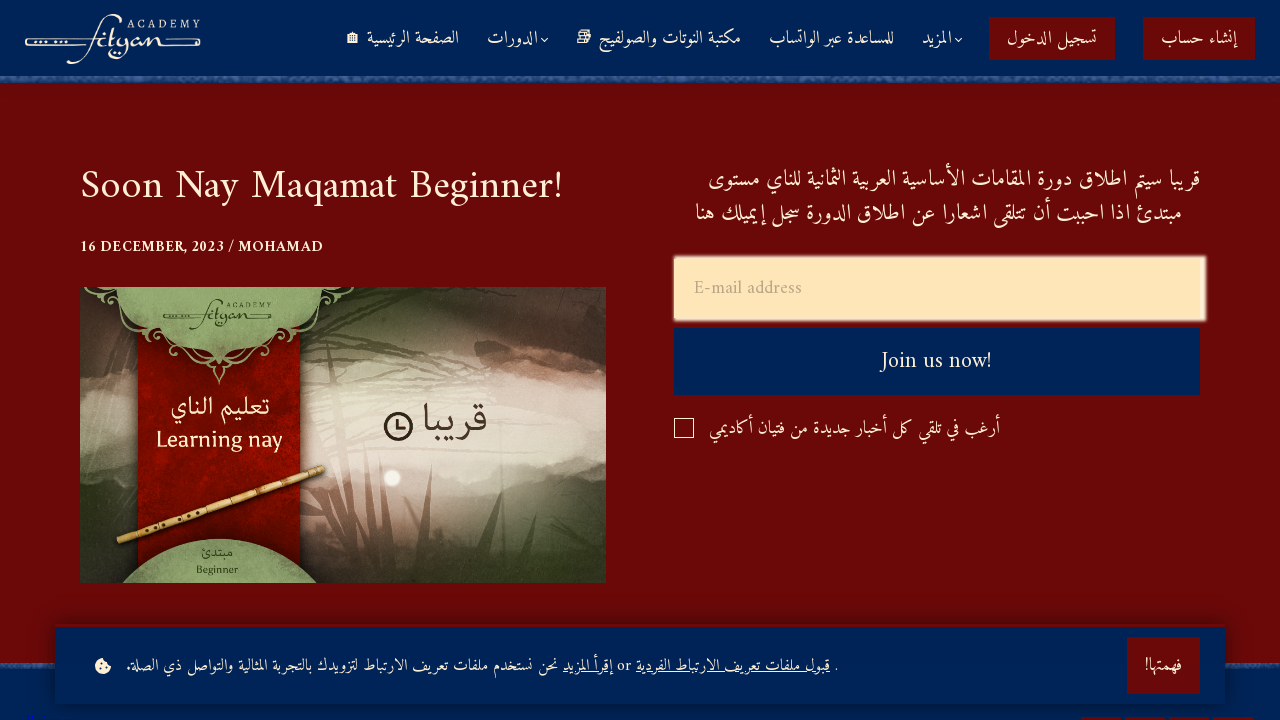

--- FILE ---
content_type: text/html;charset=UTF-8
request_url: https://ar.fityan-academy.com/blog/soon-nay-course-maqamat-beginner
body_size: 56430
content:

<!DOCTYPE html>
<html lang="en">
    <head>
        
    <title>Soon Nay Maqamat Beginner!</title>


     <meta charset="UTF-8"> 
     <meta name="viewport" content="width=device-width, initial-scale=1"> 
     <meta name="description" content="Soon Nay Beginner ,ain Arabic maqamat course!"> 
     <meta name="author" content="Mohamad"> 
     <meta name="twitter:card" content="summary_large_image"> 
     <meta name="twitter:site" content="@"> 
     <meta name="twitter:title" content="Soon Nay Maqamat Beginner!"> 
     <meta name="twitter:description" content="Soon Nay Beginner ,ain Arabic maqamat course!"> 
     <meta name="twitter:image" content="https://lwfiles.mycourse.app/645fd223a4fd8deb4d4d57d1-public/86f84b6fad94b85c5e8658555f05ab76.png"> 
     <meta property="og:title" content="Soon Nay Maqamat Beginner!"> 
     <meta property="og:url" content="https://ar.fityan-academy.com/blog/soon-nay-course-maqamat-beginner"> 
     <meta property="og:type" content="article"> 
     <meta property="og:image" content="https://lwfiles.mycourse.app/645fd223a4fd8deb4d4d57d1-public/86f84b6fad94b85c5e8658555f05ab76.png"> 
     <meta property="og:description" content="Soon Nay Beginner ,ain Arabic maqamat course!"> 
     <meta property="og:site_name" content="Mohamad"> 
     <meta property="article:publisher" content="https://www.facebook.com/groups/NayKawala/"> 
     <meta name="csrf-token" content="b52277ca083b8bf8d4eacbe757504d43dbfdce34f643b09918b6a23a0dd80e06"> 

    <link rel="canonical" href="https://ar.fityan-academy.com/blog/soon-nay-course-maqamat-beginner"/>
		<link rel="icon" type="image/png" href="https://lwfiles.mycourse.app/645fd223a4fd8deb4d4d57d1-public/0c6e656cb8e809cb279be4c347d67508.png">
		<link rel="apple-touch-icon" type="image/png" href="https://lwfiles.mycourse.app/645fd223a4fd8deb4d4d57d1-public/0c6e656cb8e809cb279be4c347d67508.png">
		<script type='text/javascript'>var me=false;var environment='production';var imagePath='https://cdn.mycourse.app/v3.75.0';var server='//ar.fityan-academy.com/api/';var fileServer='https://api.us-e2.learnworlds.com/';var api='https://api.us-e2.learnworlds.com/';var lw_client='645fd223a4fd8deb4d4d57d1';var serverImg='https://lwfiles.mycourse.app/645fd223a4fd8deb4d4d57d1-public/';var subscriptionMode=false;var paymentsURL='https://ar.fityan-academy.com/payment?product_id=';var clientURL='//ar.fityan-academy.com';var SITENAME='فتيان أكاديمي';var WHITELABEL=true;var WHITELABEL_SETTINGS='{"learn_more_admin_disabled":false,"learn_more_others_disabled":false}';var BILLING='C';var SITE_AFFILIATES={"active":true,"commissionRate":10,"cookieExpiration":30,"maturation":30,"selfRegister":false,"displayAffiliateCustomers":false,"displayAffiliateLeads":false,"products":[{"id":"655912b51c08977b970fe52d","titleId":"nay-basic-subscription","productType":"Subscription"},{"id":"6559126094508d60fb0016ba","titleId":"nay-premium-subscription","productType":"Subscription"},{"id":"6558cd9da900f652bd0acdf1","titleId":"elite-subscription","productType":"Subscription"}],"paymentMethods":["paypal","other"],"agreement":"","minAffiliateCommissionStatus":"mature","afterLoginNavigation":{"type":"dashboard","url":"","page":{"title":"Home","slug":"home"}}};var LWSettings={"deactive_components":{"ebook":false},"components_settings":{"dailynews":{"categories":false},"posts":{"tips":false,"livecode":false}}};var LWClient={"promotions":true,"bundles":true,"integrations":true,"advanced_integrations":true,"financial_gateways":true,"theming":true,"pages_templates":true,"pages_builder_starter":true,"pages_builder_advanced_templates":true,"course_unit_completion":true,"course_unit_navigation_sequential":true,"course_unit_navigation":true,"pages_builder":true,"instructors":25,"seat_managers":10,"affiliates":true,"affiliates_partial":true,"question_bank":true,"account_manager":true,"certifications":true,"import_assessment_from_xls":true,"advanced_analytics":true,"free_courses":true,"private_courses":true,"private_enroll":true,"interactive_video":true,"white_label":true,"gamification":true,"includes":true,"admins":true,"ebooks":true,"social":true,"multilanguage":true,"subscriptions":true,"videouploader":true,"api":true,"webhooks":true,"thank_you_page":true,"after_purchase_partial_settings":true,"after_purchase_settings":true,"pdf_watermark":true,"video_watermark":true,"video_transcript":true,"video_subtitles":true,"video_headings":true,"video_skin":true,"video_elements_basic":true,"video_elements_advanced":true,"video_thumbnail":true,"video_on_click_actions":true,"video_on_show_actions":true,"integration_zoom":true,"integration_webex":true,"integration_google_meet":true,"integration_teams":true,"integration_calendly":true,"integration_hubspot":true,"livesession_multiple_accounts":true,"scorm":true,"graded_scorm":true,"analytics_advanced_queries":true,"analytics_simple_queries":true,"custom_fonts":true,"custom_code_liquid_expressions":true,"mobile_app_submit":true,"file_assignment_course_unit":true,"popups":9223372036854775807,"user_login_permission":true,"site_flavor_export":true,"site_flavor_import":true,"site_templates":9223372036854775807,"report_scheduled_tasks_allowed":20,"bulk_actions":true,"import_users":true,"import_tags":true,"custom_auth_url":true,"new_assessment_marketing_form":true,"new_assessment_file_upload":true,"webcam_upload":true,"audio_upload":true,"saml":true,"openid":true,"user_roles_create_custom":true,"user_roles_segment":true,"user_impersonation":true,"user_roles_custom_roles_create_edit":9223372036854775807,"user_roles_predefined_roles_edit":true,"user_roles_assignable_user_roles":true,"user_roles_total_users_for_all_custom_roles":9223372036854775807,"automations":true,"user_groups":true,"user_groups_max_members":200,"nps":true,"qualification":true,"mobile_analytics":true,"signup_eligibility":true,"user_progress-mark-complete":true,"funnels":9223372036854775807,"tag_manager":true,"domain_rename":true,"mass_mails":true,"ai_reporting":true,"digital_credentials":true,"cross_school_resource_sharing":true,"same_school_resource_sharing_sync":true,"user_progress_matrix":true,"course_progress_matrix":true,"after_login_pages_based_on_user_tag":true,"assessments_video_response_time":40,"assessments_audio_response_time":120,"assessments_file_upload_size":20,"site_allowed_num_sso_settings":3,"referrals":true};var oauthInfo='lw_client=645fd223a4fd8deb4d4d57d1&access_token=';var assetsPath='https://cdn.mycourse.app/v3.75.0/_cdnAssets';var PAGES_IN_TOPBAR=[];var currencySymbol='$';var currencyCode='USD';var currencySymbolPosition='RIGHT_SIGN_SPACE';var currencyDecimalsSeparator='.';var currencyThousandsSeparator=',';var currencyDecimalsNum='2';var currencyUseVedic=false;var SOCIAL_LOGINS=["google","facebook","linkedin","apple","twitter"];var ACTIVE_SSO_CONNECTIONS=[];var LW_AUTH_ENABLED=true;var SCHOOL_LOGO='0c6e656cb8e809cb279be4c347d67508.png';var LOGIN_FORM_TEMPLATE='loginForm2';var LOGIN_FORM_IMAGE='6c08f3d89fceacb5159d8ed42519a564.jpeg';var LWPackage='learning_center_299';var GATEWAYS=["stripe","paypal"];var COURSE_CONTINUE_SETTING=false;var MOBILE_SETTINGS={"mobile_logo":"","mobile_site_name":"","mobile_landing_page":null,"mobile_description":"Login to start learning","mobile_social_facebook_text":"Sign in with Facebook","mobile_social_twitter_text":"Sign in with Twitter","mobile_social_linkedin_text":"Sign in with Linkedin","mobile_social_google_text":"Sign in with Google","disabled_signup_alert_title":"Registration Disabled","disabled_signup_alert_text":"Please visit the school page from your browser in order to register and then use the app to access your courses.","disabled_signup_label_translation":"Registration is unavailable while using the app","mobile_signup":false,"mobile_social_display":false,"mobile_display_free_courses":false,"mobile_display_paid_courses":false,"mobile_allow_purchase":false};var DP_SETTINGS={"type":"custom","cookies":true,"marketing":true,"email":true,"deletion_request":false,"rejectall":false,"guest_cookies_upd":false};var WEGLOT_ACTIVE=false;var DP_EU=false;var SITE_DISABLE_SIGNUP=false;var SITE_TRIGGER_USER_SIGNUP_ELIGIBILITY_CHECK=false;var ACTIVE_SITE_TEMPLATE='645fd3a4a7611b55c60a868f';var SITE_SOCIAL_FACEBOOK='https://www.facebook.com/groups/NayKawala/';var SITE_SOCIAL_TWITTER='';var SITE_SOCIAL_INSTAGRAM='https://www.instagram.com/fityan_academy/';var SITE_SOCIAL_YOUTUBE='https://www.youtube.com/@FityanAcademy';var SITE_SOCIAL_LINKEDIN='';var SITE_SOCIAL_PINTEREST='';var SITE_DISABLED_APPS=false;var USER_CUSTOM_FIELDS=[{"active":true,"required":true,"name":"\u0645\u0627 \u0627\u0644\u0630\u064a \u062a\u0647\u062f\u0641 \u0625\u0644\u0649 \u062a\u062d\u0642\u064a\u0642\u0647 \u0645\u0646 \u062e\u0644\u0627\u0644 \u0641\u062a\u064a\u0627\u0646 \u0623\u0643\u0627\u062f\u064a\u0645\u064a\u061f","signup_name":"\u0645\u0627 \u0627\u0644\u0630\u064a \u062a\u0647\u062f\u0641 \u0625\u0644\u0649 \u062a\u062d\u0642\u064a\u0642\u0647 \u0645\u0646 \u062e\u0644\u0627\u0644 \u0641\u062a\u064a\u0627\u0646 \u0623\u0643\u0627\u062f\u064a\u0645\u064a\u061f","type":"dropdown","key":"cf_whatyourgoal","autotag":true,"icon_id":"nameIcon","icon_class":"","user_value":null,"placeholder":"\u0627\u062e\u062a\u0631 \u0647\u062f\u0641\u0643 \u0627\u0644\u0631\u0626\u064a\u0633\u064a","rows":3,"maxLength":"0","enable_validation":false,"constraint_rule":"custom","validation_regex":"\/\/","validation_fail_message":"","checkbox_label":"","options":[{"field_name":"\u062a\u0639\u0644\u0645 \u0639\u0632\u0641 \u0627\u0644\u0646\u0627\u064a \ud83e\ude88","field_value":"\u062a\u0639\u0644\u0645 \u0639\u0632\u0641 \u0627\u0644\u0646\u0627\u064a \ud83e\ude88"},{"field_name":"\u062a\u0639\u0644\u0645 \u0642\u0631\u0627\u0621\u0629 \u0627\u0644\u0646\u0648\u062a\u0629 \u0627\u0644\u0645\u0648\u0633\u064a\u0642\u064a\u0629 \ud83c\udfb6","field_value":"\u062a\u0639\u0644\u0645 \u0642\u0631\u0627\u0621\u0629 \u0627\u0644\u0646\u0648\u062a\u0629 \u0627\u0644\u0645\u0648\u0633\u064a\u0642\u064a\u0629 \ud83c\udfb6"},{"field_name":"\u0645\u0643\u062a\u0628\u0629 \u0627\u0644\u0646\u0648\u062a\u0627\u062a \u0648\u0627\u0644\u0635\u0648\u0644\u0641\u064a\u062c (\u0641\u064a\u062f\u064a\u0648\u0647\u0627\u062a\u060c \u0646\u0648\u062a\u0627\u062a\u060c \u0645\u0631\u0627\u0641\u0642\u0627\u062a) \ud83d\udcda","field_value":"\u0645\u0643\u062a\u0628\u0629 \u0627\u0644\u0646\u0648\u062a\u0627\u062a \u0648\u0627\u0644\u0635\u0648\u0644\u0641\u064a\u062c (\u0641\u064a\u062f\u064a\u0648\u0647\u0627\u062a\u060c \u0646\u0648\u062a\u0627\u062a\u060c \u0645\u0631\u0627\u0641\u0642\u0627\u062a) \ud83d\udcda"},{"field_name":"\u062a\u0639\u0644\u0645 \u0639\u0632\u0641 \u0627\u0644\u0643\u0648\u0644\u0629 \ud83e\ude88","field_value":"\u062a\u0639\u0644\u0645 \u0639\u0632\u0641 \u0627\u0644\u0643\u0648\u0644\u0629 \ud83e\ude88"}]},{"active":true,"required":true,"name":"\u0622\u0644\u062a\u0643 \u0627\u0644\u0645\u0648\u0633\u064a\u0642\u064a\u0629\u061f","signup_name":"\u0622\u0644\u062a\u0643 \u0627\u0644\u0645\u0648\u0633\u064a\u0642\u064a\u0629\u061f","type":"dropdown","key":"cf_yourmusicalinstrument","autotag":true,"icon_id":"nameIcon","icon_class":"","user_value":null,"placeholder":"\u0627\u062e\u062a\u0631 \u0645\u0646 \u0627\u0644\u0642\u0627\u0626\u0645\u0629","rows":3,"maxLength":100,"enable_validation":false,"constraint_rule":"custom","validation_regex":"\/\/","validation_fail_message":"","checkbox_label":null,"options":[{"field_name":"\u0646\u0627\u064a","field_value":"\u0646\u0627\u064a"},{"field_name":"\u0643\u0648\u0644\u0629","field_value":"\u0643\u0648\u0644\u0629"},{"field_name":"\u0639\u0648\u062f","field_value":"\u0639\u0648\u062f"},{"field_name":"\u0642\u0627\u0646\u0648\u0646","field_value":"\u0642\u0627\u0646\u0648\u0646"},{"field_name":"\u0643\u0645\u0627\u0646","field_value":"\u0643\u0645\u0627\u0646"},{"field_name":"\u062c\u064a\u062a\u0627\u0631","field_value":"\u062c\u064a\u062a\u0627\u0631"},{"field_name":"\u0628\u064a\u0627\u0646\u0648","field_value":"\u0628\u064a\u0627\u0646\u0648"},{"field_name":"\u063a\u0646\u0627\u0621","field_value":"\u063a\u0646\u0627\u0621"},{"field_name":"\u0625\u064a\u0642\u0627\u0639","field_value":"\u0625\u064a\u0642\u0627\u0639"},{"field_name":"\u0623\u062e\u0631\u0649","field_value":"\u0623\u062e\u0631\u0649"},{"field_name":"\u0644\u0627 \u0623\u0639\u0632\u0641 \u0623\u064a \u0622\u0644\u0629 \u0645\u0646 \u0642\u0628\u0644","field_value":"\u0644\u0627 \u0623\u0639\u0632\u0641 \u0623\u064a \u0622\u0644\u0629 \u0645\u0646 \u0642\u0628\u0644"}]},{"active":true,"required":true,"name":"\u0645\u0633\u062a\u0648\u0627\u0643 \u0627\u0644\u0645\u0648\u0633\u064a\u0642\u064a\u061f","signup_name":"\u0645\u0633\u062a\u0648\u0627\u0643 \u0627\u0644\u0645\u0648\u0633\u064a\u0642\u064a\u061f","type":"dropdown","key":"cf_yourlevel","autotag":true,"icon_id":"nameIcon","icon_class":"","user_value":null,"placeholder":"\u062d\u062f\u062f \u0645\u0633\u062a\u0648\u0627\u0643 \u0627\u0644\u062d\u0627\u0644\u064a","rows":3,"maxLength":100,"enable_validation":false,"constraint_rule":"custom","validation_regex":"\/\/","validation_fail_message":"","checkbox_label":null,"options":[{"field_name":"\u0645\u0628\u062a\u062f\u0626","field_value":"\u0645\u0628\u062a\u062f\u0626"},{"field_name":"\u0645\u062a\u0648\u0633\u0637","field_value":"\u0645\u062a\u0648\u0633\u0637"},{"field_name":"\u0645\u062a\u0642\u062f\u0645","field_value":"\u0645\u062a\u0642\u062f\u0645"},{"field_name":"\u0645\u062d\u062a\u0631\u0641","field_value":"\u0645\u062d\u062a\u0631\u0641"}]},{"active":false,"required":true,"name":"\u0645\u0627 \u0647\u0648 \u062a\u0627\u0631\u064a\u062e \u0645\u064a\u0644\u0627\u062f\u0643\u061f","signup_name":"\u0645\u0627 \u0647\u0648 \u062a\u0627\u0631\u064a\u062e \u0645\u064a\u0644\u0627\u062f\u0643\u061f","type":"date","key":"cf_yourbirthday","autotag":false,"icon_id":"nameIcon","icon_class":"","user_value":null,"placeholder":"\u0623\u062e\u0628\u0631\u0646\u0627 \u0628\u062a\u0627\u0631\u064a\u062e \u0645\u064a\u0644\u0627\u062f\u0643 \u0644\u0646\u062e\u0635\u0635 \u0644\u0643 \u062a\u062c\u0631\u0628\u0629 \u0623\u0641\u0636\u0644","rows":3,"maxLength":100,"enable_validation":false,"constraint_rule":"custom","validation_regex":"\/\/","validation_fail_message":"","checkbox_label":null},{"active":false,"required":false,"name":"\u0628\u0644\u062f \u0627\u0644\u0625\u0642\u0627\u0645\u0629 \u0627\u0644\u062d\u0627\u0644\u064a","signup_name":"\u0628\u0644\u062f \u0627\u0644\u0625\u0642\u0627\u0645\u0629 \u0627\u0644\u062d\u0627\u0644\u064a","type":"dropdown","key":"cf_yourcountry","autotag":true,"icon_id":"nameIcon","icon_class":"","user_value":null,"placeholder":"\u0627\u062e\u062a\u0631 \u0628\u0644\u062f \u0625\u0642\u0627\u0645\u062a\u0643 \u0627\u0644\u062d\u0627\u0644\u064a","rows":3,"maxLength":100,"enable_validation":false,"constraint_rule":"custom","validation_regex":"\/\/","validation_fail_message":"","checkbox_label":null,"options":[{"field_name":"Afghanistan","field_value":"Afghanistan"},{"field_name":"\u00c5land Islands","field_value":"\u00c5land Islands"},{"field_name":"Albania","field_value":"Albania"},{"field_name":"Algeria","field_value":"Algeria"},{"field_name":"American Samoa","field_value":"American Samoa"},{"field_name":"Andorra","field_value":"Andorra"},{"field_name":"Angola","field_value":"Angola"},{"field_name":"Anguilla","field_value":"Anguilla"},{"field_name":"Antarctica","field_value":"Antarctica"},{"field_name":"Antigua and Barbuda","field_value":"Antigua and Barbuda"},{"field_name":"Argentina","field_value":"Argentina"},{"field_name":"Armenia","field_value":"Armenia"},{"field_name":"Aruba","field_value":"Aruba"},{"field_name":"Australia","field_value":"Australia"},{"field_name":"Austria","field_value":"Austria"},{"field_name":"Azerbaijan","field_value":"Azerbaijan"},{"field_name":"Bahamas","field_value":"Bahamas"},{"field_name":"Bahrain","field_value":"Bahrain"},{"field_name":"Bangladesh","field_value":"Bangladesh"},{"field_name":"Barbados","field_value":"Barbados"},{"field_name":"Belarus","field_value":"Belarus"},{"field_name":"Belgium","field_value":"Belgium"},{"field_name":"Belize","field_value":"Belize"},{"field_name":"Benin","field_value":"Benin"},{"field_name":"Bermuda","field_value":"Bermuda"},{"field_name":"Bhutan","field_value":"Bhutan"},{"field_name":"Bolivia, Plurinational State of","field_value":"Bolivia, Plurinational State of"},{"field_name":"Bonaire, Sint Eustatius and Saba","field_value":"Bonaire, Sint Eustatius and Saba"},{"field_name":"Bosnia and Herzegovina","field_value":"Bosnia and Herzegovina"},{"field_name":"Botswana","field_value":"Botswana"},{"field_name":"Bouvet Island","field_value":"Bouvet Island"},{"field_name":"Brazil","field_value":"Brazil"},{"field_name":"British Indian Ocean Territory","field_value":"British Indian Ocean Territory"},{"field_name":"Brunei Darussalam","field_value":"Brunei Darussalam"},{"field_name":"Bulgaria","field_value":"Bulgaria"},{"field_name":"Burkina Faso","field_value":"Burkina Faso"},{"field_name":"Burundi","field_value":"Burundi"},{"field_name":"Cambodia","field_value":"Cambodia"},{"field_name":"Cameroon","field_value":"Cameroon"},{"field_name":"Canada","field_value":"Canada"},{"field_name":"Cape Verde","field_value":"Cape Verde"},{"field_name":"Cayman Islands","field_value":"Cayman Islands"},{"field_name":"Central African Republic","field_value":"Central African Republic"},{"field_name":"Chad","field_value":"Chad"},{"field_name":"Chile","field_value":"Chile"},{"field_name":"China","field_value":"China"},{"field_name":"Christmas Island","field_value":"Christmas Island"},{"field_name":"Cocos (Keeling) Islands","field_value":"Cocos (Keeling) Islands"},{"field_name":"Colombia","field_value":"Colombia"},{"field_name":"Comoros","field_value":"Comoros"},{"field_name":"Congo","field_value":"Congo"},{"field_name":"Congo, the Democratic Republic of the","field_value":"Congo, the Democratic Republic of the"},{"field_name":"Cook Islands","field_value":"Cook Islands"},{"field_name":"Costa Rica","field_value":"Costa Rica"},{"field_name":"C\u00f4te d'Ivoire","field_value":"C\u00f4te d'Ivoire"},{"field_name":"Croatia","field_value":"Croatia"},{"field_name":"Cuba","field_value":"Cuba"},{"field_name":"Cura\u00e7ao","field_value":"Cura\u00e7ao"},{"field_name":"Cyprus","field_value":"Cyprus"},{"field_name":"Czech Republic","field_value":"Czech Republic"},{"field_name":"Denmark","field_value":"Denmark"},{"field_name":"Djibouti","field_value":"Djibouti"},{"field_name":"Dominica","field_value":"Dominica"},{"field_name":"Dominican Republic","field_value":"Dominican Republic"},{"field_name":"Ecuador","field_value":"Ecuador"},{"field_name":"Egypt","field_value":"Egypt"},{"field_name":"El Salvador","field_value":"El Salvador"},{"field_name":"Equatorial Guinea","field_value":"Equatorial Guinea"},{"field_name":"Eritrea","field_value":"Eritrea"},{"field_name":"Estonia","field_value":"Estonia"},{"field_name":"Ethiopia","field_value":"Ethiopia"},{"field_name":"Falkland Islands (Malvinas)","field_value":"Falkland Islands (Malvinas)"},{"field_name":"Faroe Islands","field_value":"Faroe Islands"},{"field_name":"Fiji","field_value":"Fiji"},{"field_name":"Finland","field_value":"Finland"},{"field_name":"France","field_value":"France"},{"field_name":"French Guiana","field_value":"French Guiana"},{"field_name":"French Polynesia","field_value":"French Polynesia"},{"field_name":"French Southern Territories","field_value":"French Southern Territories"},{"field_name":"Gabon","field_value":"Gabon"},{"field_name":"Gambia","field_value":"Gambia"},{"field_name":"Georgia","field_value":"Georgia"},{"field_name":"Germany","field_value":"Germany"},{"field_name":"Ghana","field_value":"Ghana"},{"field_name":"Gibraltar","field_value":"Gibraltar"},{"field_name":"Greece","field_value":"Greece"},{"field_name":"Greenland","field_value":"Greenland"},{"field_name":"Grenada","field_value":"Grenada"},{"field_name":"Guadeloupe","field_value":"Guadeloupe"},{"field_name":"Guam","field_value":"Guam"},{"field_name":"Guatemala","field_value":"Guatemala"},{"field_name":"Guernsey","field_value":"Guernsey"},{"field_name":"Guinea","field_value":"Guinea"},{"field_name":"Guinea-Bissau","field_value":"Guinea-Bissau"},{"field_name":"Guyana","field_value":"Guyana"},{"field_name":"Haiti","field_value":"Haiti"},{"field_name":"Heard Island and McDonald Islands","field_value":"Heard Island and McDonald Islands"},{"field_name":"Holy See (Vatican City State)","field_value":"Holy See (Vatican City State)"},{"field_name":"Honduras","field_value":"Honduras"},{"field_name":"Hong Kong","field_value":"Hong Kong"},{"field_name":"Hungary","field_value":"Hungary"},{"field_name":"Iceland","field_value":"Iceland"},{"field_name":"India","field_value":"India"},{"field_name":"Indonesia","field_value":"Indonesia"},{"field_name":"Iran, Islamic Republic of","field_value":"Iran, Islamic Republic of"},{"field_name":"Iraq","field_value":"Iraq"},{"field_name":"Ireland","field_value":"Ireland"},{"field_name":"Isle of Man","field_value":"Isle of Man"},{"field_name":"Israel","field_value":"Israel"},{"field_name":"Italy","field_value":"Italy"},{"field_name":"Jamaica","field_value":"Jamaica"},{"field_name":"Japan","field_value":"Japan"},{"field_name":"Jersey","field_value":"Jersey"},{"field_name":"Jordan","field_value":"Jordan"},{"field_name":"Kazakhstan","field_value":"Kazakhstan"},{"field_name":"Kenya","field_value":"Kenya"},{"field_name":"Kiribati","field_value":"Kiribati"},{"field_name":"Korea, Democratic People's Republic of","field_value":"Korea, Democratic People's Republic of"},{"field_name":"Korea, Republic of","field_value":"Korea, Republic of"},{"field_name":"Kuwait","field_value":"Kuwait"},{"field_name":"Kyrgyzstan","field_value":"Kyrgyzstan"},{"field_name":"Lao People's Democratic Republic","field_value":"Lao People's Democratic Republic"},{"field_name":"Latvia","field_value":"Latvia"},{"field_name":"Lebanon","field_value":"Lebanon"},{"field_name":"Lesotho","field_value":"Lesotho"},{"field_name":"Liberia","field_value":"Liberia"},{"field_name":"Libya","field_value":"Libya"},{"field_name":"Liechtenstein","field_value":"Liechtenstein"},{"field_name":"Lithuania","field_value":"Lithuania"},{"field_name":"Luxembourg","field_value":"Luxembourg"},{"field_name":"Macao","field_value":"Macao"},{"field_name":"Macedonia, the former Yugoslav Republic of","field_value":"Macedonia, the former Yugoslav Republic of"},{"field_name":"Madagascar","field_value":"Madagascar"},{"field_name":"Malawi","field_value":"Malawi"},{"field_name":"Malaysia","field_value":"Malaysia"},{"field_name":"Maldives","field_value":"Maldives"},{"field_name":"Mali","field_value":"Mali"},{"field_name":"Malta","field_value":"Malta"},{"field_name":"Marshall Islands","field_value":"Marshall Islands"},{"field_name":"Martinique","field_value":"Martinique"},{"field_name":"Mauritania","field_value":"Mauritania"},{"field_name":"Mauritius","field_value":"Mauritius"},{"field_name":"Mayotte","field_value":"Mayotte"},{"field_name":"Mexico","field_value":"Mexico"},{"field_name":"Micronesia, Federated States of","field_value":"Micronesia, Federated States of"},{"field_name":"Moldova, Republic of","field_value":"Moldova, Republic of"},{"field_name":"Monaco","field_value":"Monaco"},{"field_name":"Mongolia","field_value":"Mongolia"},{"field_name":"Montenegro","field_value":"Montenegro"},{"field_name":"Montserrat","field_value":"Montserrat"},{"field_name":"Morocco","field_value":"Morocco"},{"field_name":"Mozambique","field_value":"Mozambique"},{"field_name":"Myanmar","field_value":"Myanmar"},{"field_name":"Namibia","field_value":"Namibia"},{"field_name":"Nauru","field_value":"Nauru"},{"field_name":"Nepal","field_value":"Nepal"},{"field_name":"Netherlands","field_value":"Netherlands"},{"field_name":"New Caledonia","field_value":"New Caledonia"},{"field_name":"New Zealand","field_value":"New Zealand"},{"field_name":"Nicaragua","field_value":"Nicaragua"},{"field_name":"Niger","field_value":"Niger"},{"field_name":"Nigeria","field_value":"Nigeria"},{"field_name":"Niue","field_value":"Niue"},{"field_name":"Norfolk Island","field_value":"Norfolk Island"},{"field_name":"Northern Mariana Islands","field_value":"Northern Mariana Islands"},{"field_name":"Norway","field_value":"Norway"},{"field_name":"Oman","field_value":"Oman"},{"field_name":"Pakistan","field_value":"Pakistan"},{"field_name":"Palau","field_value":"Palau"},{"field_name":"Palestinian Territory, Occupied","field_value":"Palestinian Territory, Occupied"},{"field_name":"Panama","field_value":"Panama"},{"field_name":"Papua New Guinea","field_value":"Papua New Guinea"},{"field_name":"Paraguay","field_value":"Paraguay"},{"field_name":"Peru","field_value":"Peru"},{"field_name":"Philippines","field_value":"Philippines"},{"field_name":"Pitcairn","field_value":"Pitcairn"},{"field_name":"Poland","field_value":"Poland"},{"field_name":"Portugal","field_value":"Portugal"},{"field_name":"Puerto Rico","field_value":"Puerto Rico"},{"field_name":"Qatar","field_value":"Qatar"},{"field_name":"R\u00e9union","field_value":"R\u00e9union"},{"field_name":"Romania","field_value":"Romania"},{"field_name":"Russian Federation","field_value":"Russian Federation"},{"field_name":"Rwanda","field_value":"Rwanda"},{"field_name":"Saint Barth\u00e9lemy","field_value":"Saint Barth\u00e9lemy"},{"field_name":"Saint Helena, Ascension and Tristan da Cunha","field_value":"Saint Helena, Ascension and Tristan da Cunha"},{"field_name":"Saint Kitts and Nevis","field_value":"Saint Kitts and Nevis"},{"field_name":"Saint Lucia","field_value":"Saint Lucia"},{"field_name":"Saint Martin (French part)","field_value":"Saint Martin (French part)"},{"field_name":"Saint Pierre and Miquelon","field_value":"Saint Pierre and Miquelon"},{"field_name":"Saint Vincent and the Grenadines","field_value":"Saint Vincent and the Grenadines"},{"field_name":"Samoa","field_value":"Samoa"},{"field_name":"San Marino","field_value":"San Marino"},{"field_name":"Sao Tome and Principe","field_value":"Sao Tome and Principe"},{"field_name":"Saudi Arabia","field_value":"Saudi Arabia"},{"field_name":"Senegal","field_value":"Senegal"},{"field_name":"Serbia","field_value":"Serbia"},{"field_name":"Seychelles","field_value":"Seychelles"},{"field_name":"Sierra Leone","field_value":"Sierra Leone"},{"field_name":"Singapore","field_value":"Singapore"},{"field_name":"Sint Maarten (Dutch part)","field_value":"Sint Maarten (Dutch part)"},{"field_name":"Slovakia","field_value":"Slovakia"},{"field_name":"Slovenia","field_value":"Slovenia"},{"field_name":"Solomon Islands","field_value":"Solomon Islands"},{"field_name":"Somalia","field_value":"Somalia"},{"field_name":"South Africa","field_value":"South Africa"},{"field_name":"South Georgia and the South Sandwich Islands","field_value":"South Georgia and the South Sandwich Islands"},{"field_name":"South Sudan","field_value":"South Sudan"},{"field_name":"Spain","field_value":"Spain"},{"field_name":"Sri Lanka","field_value":"Sri Lanka"},{"field_name":"Sudan","field_value":"Sudan"},{"field_name":"Suriname","field_value":"Suriname"},{"field_name":"Svalbard and Jan Mayen","field_value":"Svalbard and Jan Mayen"},{"field_name":"Swaziland","field_value":"Swaziland"},{"field_name":"Sweden","field_value":"Sweden"},{"field_name":"Switzerland","field_value":"Switzerland"},{"field_name":"Syrian Arab Republic","field_value":"Syrian Arab Republic"},{"field_name":"Taiwan, Province of China","field_value":"Taiwan, Province of China"},{"field_name":"Tajikistan","field_value":"Tajikistan"},{"field_name":"Tanzania, United Republic of","field_value":"Tanzania, United Republic of"},{"field_name":"Thailand","field_value":"Thailand"},{"field_name":"Timor-Leste","field_value":"Timor-Leste"},{"field_name":"Togo","field_value":"Togo"},{"field_name":"Tokelau","field_value":"Tokelau"},{"field_name":"Tonga","field_value":"Tonga"},{"field_name":"Trinidad and Tobago","field_value":"Trinidad and Tobago"},{"field_name":"Tunisia","field_value":"Tunisia"},{"field_name":"Turkey","field_value":"Turkey"},{"field_name":"Turkmenistan","field_value":"Turkmenistan"},{"field_name":"Turks and Caicos Islands","field_value":"Turks and Caicos Islands"},{"field_name":"Tuvalu","field_value":"Tuvalu"},{"field_name":"Uganda","field_value":"Uganda"},{"field_name":"Ukraine","field_value":"Ukraine"},{"field_name":"United Arab Emirates","field_value":"United Arab Emirates"},{"field_name":"United Kingdom","field_value":"United Kingdom"},{"field_name":"United States","field_value":"United States"},{"field_name":"United States Minor Outlying Islands","field_value":"United States Minor Outlying Islands"},{"field_name":"Uruguay","field_value":"Uruguay"},{"field_name":"Uzbekistan","field_value":"Uzbekistan"},{"field_name":"Vanuatu","field_value":"Vanuatu"},{"field_name":"Venezuela, Bolivarian Republic of","field_value":"Venezuela, Bolivarian Republic of"},{"field_name":"Viet Nam","field_value":"Viet Nam"},{"field_name":"Virgin Islands, British","field_value":"Virgin Islands, British"},{"field_name":"Virgin Islands, U.S.","field_value":"Virgin Islands, U.S."},{"field_name":"Wallis and Futuna","field_value":"Wallis and Futuna"},{"field_name":"Western Sahara","field_value":"Western Sahara"},{"field_name":"Yemen","field_value":"Yemen"},{"field_name":"Zambia","field_value":"Zambia"},{"field_name":"Zimbabwe","field_value":"Zimbabwe"}]},{"active":true,"required":true,"name":"\u0631\u0642\u0645 \u0627\u0644\u0648\u0627\u062a\u0633\u0627\u0628","signup_name":"\u0631\u0642\u0645 \u0627\u0644\u0648\u0627\u062a\u0633\u0627\u0628","type":"text","key":"cf_yourphonenumber","autotag":false,"icon_id":"nameIcon","icon_class":"","user_value":null,"placeholder":"\u0623\u062f\u062e\u0644 \u0627\u0644\u0631\u0642\u0645 \u0645\u0639 \u0631\u0645\u0632 \u0627\u0644\u0628\u0644\u062f","rows":3,"maxLength":"15","enable_validation":true,"constraint_rule":"telephone","validation_regex":"\/^[+]*[(]{0,1}[0-9]{1,4}[)]{0,1}[-\\s\\.0-9]*$\/","validation_fail_message":"\u064a\u0631\u062c\u0649 \u0627\u0644\u062a\u0623\u0643\u062f \u0645\u0646 \u0625\u062f\u062e\u0627\u0644 \u0627\u0644\u0631\u0642\u0645 \u0628\u0634\u0643\u0644 \u0635\u062d\u064a\u062d","checkbox_label":null},{"active":true,"required":false,"name":"\u0643\u064a\u0641 \u0633\u0645\u0639\u062a \u0639\u0646 \u0641\u062a\u064a\u0627\u0646 \u0623\u0643\u0627\u062f\u064a\u0645\u064a\u061f","signup_name":"\u0643\u064a\u0641 \u0633\u0645\u0639\u062a \u0639\u0646 \u0641\u062a\u064a\u0627\u0646 \u0623\u0643\u0627\u062f\u064a\u0645\u064a\u061f","type":"dropdown","key":"cf_howdidyouheardaboutus","autotag":true,"icon_id":"nameIcon","icon_class":"","user_value":null,"placeholder":"\u0627\u062e\u062a\u0631 \u0645\u0646 \u0623\u064a\u0646 \u0633\u0645\u0639\u062a \u0639\u0646\u0627","rows":3,"maxLength":100,"enable_validation":false,"constraint_rule":"custom","validation_regex":"\/\/","validation_fail_message":"","checkbox_label":null,"options":[{"field_name":"\u0641\u064a\u0633\u0628\u0648\u0643","field_value":"\u0641\u064a\u0633\u0628\u0648\u0643"},{"field_name":"\u0625\u0646\u0633\u062a\u063a\u0631\u0627\u0645","field_value":"\u0625\u0646\u0633\u062a\u063a\u0631\u0627\u0645"},{"field_name":"\u062a\u064a\u0643 \u062a\u0648\u0643","field_value":"\u062a\u064a\u0643 \u062a\u0648\u0643"},{"field_name":"\u064a\u0648\u062a\u064a\u0648\u0628","field_value":"\u064a\u0648\u062a\u064a\u0648\u0628"},{"field_name":"\u062c\u0648\u062c\u0644\/\u0628\u062d\u062b","field_value":"\u062c\u0648\u062c\u0644\/\u0628\u062d\u062b"},{"field_name":"\u0635\u062f\u064a\u0642 \u0623\u0648 \u062a\u0648\u0635\u064a\u0629","field_value":"\u0635\u062f\u064a\u0642 \u0623\u0648 \u062a\u0648\u0635\u064a\u0629"},{"field_name":"\u0645\u0646 \u0627\u0644\u062c\u0627\u0645\u0639\u0629\/\u0627\u0644\u0645\u0639\u0647\u062f","field_value":"\u0645\u0646 \u0627\u0644\u062c\u0627\u0645\u0639\u0629\/\u0627\u0644\u0645\u0639\u0647\u062f"},{"field_name":"\u0623\u062e\u0631\u0649","field_value":"\u0623\u062e\u0631\u0649"}]}];var USER_SIGNUP_FIELDS=[{"active":true,"required":true,"type":"text","name":"username","order":"10","translationKey":"common.sign_up_what_name","placeholderTranslationKey":"common.sign_up_name"},{"active":true,"required":true,"type":"email","name":"email","order":"20","translationKey":"common.sign_up_what_email","placeholderTranslationKey":"common.sign_up_email"},{"active":true,"required":true,"type":"password","name":"password","order":"30","translationKey":"common.sign_up_what_password","placeholderTranslationKey":"common.sign_up_password"},{"active":true,"required":false,"name":"optin","order":"160","translationKey":"common.sign_up_optin","type":"checkbox"},{"active":true,"required":true,"name":"terms","order":"170","translationKey":"common.sign_up_termsaccept","link":"\/terms","translationKeyLink":"common.sign_up_terms","type":"terms"},{"active":true,"required":true,"name":"\u0645\u0627 \u0627\u0644\u0630\u064a \u062a\u0647\u062f\u0641 \u0625\u0644\u0649 \u062a\u062d\u0642\u064a\u0642\u0647 \u0645\u0646 \u062e\u0644\u0627\u0644 \u0641\u062a\u064a\u0627\u0646 \u0623\u0643\u0627\u062f\u064a\u0645\u064a\u061f","signup_name":"\u0645\u0627 \u0627\u0644\u0630\u064a \u062a\u0647\u062f\u0641 \u0625\u0644\u0649 \u062a\u062d\u0642\u064a\u0642\u0647 \u0645\u0646 \u062e\u0644\u0627\u0644 \u0641\u062a\u064a\u0627\u0646 \u0623\u0643\u0627\u062f\u064a\u0645\u064a\u061f","type":"dropdown","key":"cf_whatyourgoal","autotag":true,"icon_id":"nameIcon","icon_class":"","user_value":null,"placeholder":"\u0627\u062e\u062a\u0631 \u0647\u062f\u0641\u0643 \u0627\u0644\u0631\u0626\u064a\u0633\u064a","rows":3,"maxLength":"0","enable_validation":false,"constraint_rule":"custom","validation_regex":"\/\/","validation_fail_message":"","checkbox_label":"","options":[{"name":"\u062a\u0639\u0644\u0645 \u0639\u0632\u0641 \u0627\u0644\u0646\u0627\u064a \ud83e\ude88","value":"\u062a\u0639\u0644\u0645 \u0639\u0632\u0641 \u0627\u0644\u0646\u0627\u064a \ud83e\ude88"},{"name":"\u062a\u0639\u0644\u0645 \u0642\u0631\u0627\u0621\u0629 \u0627\u0644\u0646\u0648\u062a\u0629 \u0627\u0644\u0645\u0648\u0633\u064a\u0642\u064a\u0629 \ud83c\udfb6","value":"\u062a\u0639\u0644\u0645 \u0642\u0631\u0627\u0621\u0629 \u0627\u0644\u0646\u0648\u062a\u0629 \u0627\u0644\u0645\u0648\u0633\u064a\u0642\u064a\u0629 \ud83c\udfb6"},{"name":"\u0645\u0643\u062a\u0628\u0629 \u0627\u0644\u0646\u0648\u062a\u0627\u062a \u0648\u0627\u0644\u0635\u0648\u0644\u0641\u064a\u062c (\u0641\u064a\u062f\u064a\u0648\u0647\u0627\u062a\u060c \u0646\u0648\u062a\u0627\u062a\u060c \u0645\u0631\u0627\u0641\u0642\u0627\u062a) \ud83d\udcda","value":"\u0645\u0643\u062a\u0628\u0629 \u0627\u0644\u0646\u0648\u062a\u0627\u062a \u0648\u0627\u0644\u0635\u0648\u0644\u0641\u064a\u062c (\u0641\u064a\u062f\u064a\u0648\u0647\u0627\u062a\u060c \u0646\u0648\u062a\u0627\u062a\u060c \u0645\u0631\u0627\u0641\u0642\u0627\u062a) \ud83d\udcda"},{"name":"\u062a\u0639\u0644\u0645 \u0639\u0632\u0641 \u0627\u0644\u0643\u0648\u0644\u0629 \ud83e\ude88","value":"\u062a\u0639\u0644\u0645 \u0639\u0632\u0641 \u0627\u0644\u0643\u0648\u0644\u0629 \ud83e\ude88"}],"translationKey":"","customField":true},{"active":true,"required":true,"name":"\u0622\u0644\u062a\u0643 \u0627\u0644\u0645\u0648\u0633\u064a\u0642\u064a\u0629\u061f","signup_name":"\u0622\u0644\u062a\u0643 \u0627\u0644\u0645\u0648\u0633\u064a\u0642\u064a\u0629\u061f","type":"dropdown","key":"cf_yourmusicalinstrument","autotag":true,"icon_id":"nameIcon","icon_class":"","user_value":null,"placeholder":"\u0627\u062e\u062a\u0631 \u0645\u0646 \u0627\u0644\u0642\u0627\u0626\u0645\u0629","rows":3,"maxLength":100,"enable_validation":false,"constraint_rule":"custom","validation_regex":"\/\/","validation_fail_message":"","checkbox_label":null,"options":[{"name":"\u0646\u0627\u064a","value":"\u0646\u0627\u064a"},{"name":"\u0643\u0648\u0644\u0629","value":"\u0643\u0648\u0644\u0629"},{"name":"\u0639\u0648\u062f","value":"\u0639\u0648\u062f"},{"name":"\u0642\u0627\u0646\u0648\u0646","value":"\u0642\u0627\u0646\u0648\u0646"},{"name":"\u0643\u0645\u0627\u0646","value":"\u0643\u0645\u0627\u0646"},{"name":"\u062c\u064a\u062a\u0627\u0631","value":"\u062c\u064a\u062a\u0627\u0631"},{"name":"\u0628\u064a\u0627\u0646\u0648","value":"\u0628\u064a\u0627\u0646\u0648"},{"name":"\u063a\u0646\u0627\u0621","value":"\u063a\u0646\u0627\u0621"},{"name":"\u0625\u064a\u0642\u0627\u0639","value":"\u0625\u064a\u0642\u0627\u0639"},{"name":"\u0623\u062e\u0631\u0649","value":"\u0623\u062e\u0631\u0649"},{"name":"\u0644\u0627 \u0623\u0639\u0632\u0641 \u0623\u064a \u0622\u0644\u0629 \u0645\u0646 \u0642\u0628\u0644","value":"\u0644\u0627 \u0623\u0639\u0632\u0641 \u0623\u064a \u0622\u0644\u0629 \u0645\u0646 \u0642\u0628\u0644"}],"translationKey":"","customField":true},{"active":true,"required":true,"name":"\u0645\u0633\u062a\u0648\u0627\u0643 \u0627\u0644\u0645\u0648\u0633\u064a\u0642\u064a\u061f","signup_name":"\u0645\u0633\u062a\u0648\u0627\u0643 \u0627\u0644\u0645\u0648\u0633\u064a\u0642\u064a\u061f","type":"dropdown","key":"cf_yourlevel","autotag":true,"icon_id":"nameIcon","icon_class":"","user_value":null,"placeholder":"\u062d\u062f\u062f \u0645\u0633\u062a\u0648\u0627\u0643 \u0627\u0644\u062d\u0627\u0644\u064a","rows":3,"maxLength":100,"enable_validation":false,"constraint_rule":"custom","validation_regex":"\/\/","validation_fail_message":"","checkbox_label":null,"options":[{"name":"\u0645\u0628\u062a\u062f\u0626","value":"\u0645\u0628\u062a\u062f\u0626"},{"name":"\u0645\u062a\u0648\u0633\u0637","value":"\u0645\u062a\u0648\u0633\u0637"},{"name":"\u0645\u062a\u0642\u062f\u0645","value":"\u0645\u062a\u0642\u062f\u0645"},{"name":"\u0645\u062d\u062a\u0631\u0641","value":"\u0645\u062d\u062a\u0631\u0641"}],"translationKey":"","customField":true},{"active":true,"required":true,"name":"\u0631\u0642\u0645 \u0627\u0644\u0648\u0627\u062a\u0633\u0627\u0628","signup_name":"\u0631\u0642\u0645 \u0627\u0644\u0648\u0627\u062a\u0633\u0627\u0628","type":"text","key":"cf_yourphonenumber","autotag":false,"icon_id":"nameIcon","icon_class":"","user_value":null,"placeholder":"\u0623\u062f\u062e\u0644 \u0627\u0644\u0631\u0642\u0645 \u0645\u0639 \u0631\u0645\u0632 \u0627\u0644\u0628\u0644\u062f","rows":3,"maxLength":"15","enable_validation":true,"constraint_rule":"telephone","validation_regex":"\/^[+]*[(]{0,1}[0-9]{1,4}[)]{0,1}[-\\s\\.0-9]*$\/","validation_fail_message":"\u064a\u0631\u062c\u0649 \u0627\u0644\u062a\u0623\u0643\u062f \u0645\u0646 \u0625\u062f\u062e\u0627\u0644 \u0627\u0644\u0631\u0642\u0645 \u0628\u0634\u0643\u0644 \u0635\u062d\u064a\u062d","checkbox_label":null,"translationKey":"","customField":true},{"active":true,"required":false,"name":"\u0643\u064a\u0641 \u0633\u0645\u0639\u062a \u0639\u0646 \u0641\u062a\u064a\u0627\u0646 \u0623\u0643\u0627\u062f\u064a\u0645\u064a\u061f","signup_name":"\u0643\u064a\u0641 \u0633\u0645\u0639\u062a \u0639\u0646 \u0641\u062a\u064a\u0627\u0646 \u0623\u0643\u0627\u062f\u064a\u0645\u064a\u061f","type":"dropdown","key":"cf_howdidyouheardaboutus","autotag":true,"icon_id":"nameIcon","icon_class":"","user_value":null,"placeholder":"\u0627\u062e\u062a\u0631 \u0645\u0646 \u0623\u064a\u0646 \u0633\u0645\u0639\u062a \u0639\u0646\u0627","rows":3,"maxLength":100,"enable_validation":false,"constraint_rule":"custom","validation_regex":"\/\/","validation_fail_message":"","checkbox_label":null,"options":[{"name":"\u0641\u064a\u0633\u0628\u0648\u0643","value":"\u0641\u064a\u0633\u0628\u0648\u0643"},{"name":"\u0625\u0646\u0633\u062a\u063a\u0631\u0627\u0645","value":"\u0625\u0646\u0633\u062a\u063a\u0631\u0627\u0645"},{"name":"\u062a\u064a\u0643 \u062a\u0648\u0643","value":"\u062a\u064a\u0643 \u062a\u0648\u0643"},{"name":"\u064a\u0648\u062a\u064a\u0648\u0628","value":"\u064a\u0648\u062a\u064a\u0648\u0628"},{"name":"\u062c\u0648\u062c\u0644\/\u0628\u062d\u062b","value":"\u062c\u0648\u062c\u0644\/\u0628\u062d\u062b"},{"name":"\u0635\u062f\u064a\u0642 \u0623\u0648 \u062a\u0648\u0635\u064a\u0629","value":"\u0635\u062f\u064a\u0642 \u0623\u0648 \u062a\u0648\u0635\u064a\u0629"},{"name":"\u0645\u0646 \u0627\u0644\u062c\u0627\u0645\u0639\u0629\/\u0627\u0644\u0645\u0639\u0647\u062f","value":"\u0645\u0646 \u0627\u0644\u062c\u0627\u0645\u0639\u0629\/\u0627\u0644\u0645\u0639\u0647\u062f"},{"name":"\u0623\u062e\u0631\u0649","value":"\u0623\u062e\u0631\u0649"}],"translationKey":"","customField":true}];var STYLES_CUSTOM_FONTS=[];var INVOICE_ADDITIONAL=false;var INVOICE_ADDITIONAL_REQUIRED=false;var INVOICE_ADDITIONAL_AUTOFILLED=true;var INVOICE_ADDITIONAL_LABEL=false;var INVOICE_ADDITIONAL_TITLE=false;var FINANCIAL_BILLING_INFO={"active":true,"locked":{"bf_name":{"values":{"active":true,"required":true},"disable":{"active":true,"required":true},"integrations":["stripe_tax","stripe"]},"bf_address":{"values":{"active":true,"required":true},"disable":{"active":true,"required":true},"integrations":["stripe_tax","stripe"]},"bf_country":{"values":{"active":true,"required":true},"disable":{"active":true,"required":true},"integrations":["stripe_tax","stripe"]},"bf_postalcode":{"values":{"active":true,"required":true},"disable":{"active":true,"required":true},"integrations":["stripe_tax","stripe"]},"bf_city":{"values":{"active":true},"disable":{"active":true},"integrations":["stripe_tax","stripe"]},"bf_taxid":{"values":{"active":true},"disable":{"active":true},"integrations":["stripe_tax"]},"bf_brazilian_tax_id":{"values":{"active":true},"disable":{"active":true},"integrations":["stripe"]},"bf_brazilian_states":{"values":{"active":true},"disable":{"active":true},"integrations":["stripe"]}},"standard_enabled":true,"standard":[{"active":true,"required":true,"name":"Name","signup_name":null,"type":"text","key":"bf_name","icon_id":"nameIcon","icon_class":"","user_value":null,"placeholder":null,"enable_validation":false,"constraint_rule":"custom","validation_regex":"\/\/","validation_fail_message":"","checkbox_label":null,"isFullWidth":false},{"active":true,"required":true,"name":"Address","signup_name":null,"type":"text","key":"bf_address","icon_id":"nameIcon","icon_class":"","user_value":null,"placeholder":null,"enable_validation":false,"constraint_rule":"custom","validation_regex":"\/\/","validation_fail_message":"","checkbox_label":null,"isFullWidth":false},{"active":true,"required":false,"name":"City","signup_name":null,"type":"text","key":"bf_city","icon_id":"nameIcon","icon_class":"","user_value":null,"placeholder":null,"enable_validation":false,"constraint_rule":"custom","validation_regex":"\/\/","validation_fail_message":"","checkbox_label":null,"isFullWidth":false},{"active":true,"required":true,"name":"Postal code","signup_name":null,"type":"text","key":"bf_postalcode","icon_id":"nameIcon","icon_class":"","user_value":null,"placeholder":null,"enable_validation":false,"constraint_rule":"custom","validation_regex":"\/\/","validation_fail_message":"","checkbox_label":null,"isFullWidth":false},{"active":true,"required":true,"name":"Country","signup_name":null,"type":"dropdown","key":"bf_country","icon_id":"nameIcon","icon_class":"","user_value":null,"placeholder":null,"enable_validation":false,"constraint_rule":"custom","validation_regex":"\/\/","validation_fail_message":"","checkbox_label":null,"isFullWidth":false,"options":[{"field_name":"Afghanistan","field_value":"AF"},{"field_name":"\u00c5land Islands","field_value":"AX"},{"field_name":"Albania","field_value":"AL"},{"field_name":"Algeria","field_value":"DZ"},{"field_name":"American Samoa","field_value":"AS"},{"field_name":"Andorra","field_value":"AD"},{"field_name":"Angola","field_value":"AO"},{"field_name":"Anguilla","field_value":"AI"},{"field_name":"Antarctica","field_value":"AQ"},{"field_name":"Antigua and Barbuda","field_value":"AG"},{"field_name":"Argentina","field_value":"AR"},{"field_name":"Armenia","field_value":"AM"},{"field_name":"Aruba","field_value":"AW"},{"field_name":"Australia","field_value":"AU"},{"field_name":"Austria","field_value":"AT"},{"field_name":"Azerbaijan","field_value":"AZ"},{"field_name":"Bahamas","field_value":"BS"},{"field_name":"Bahrain","field_value":"BH"},{"field_name":"Bangladesh","field_value":"BD"},{"field_name":"Barbados","field_value":"BB"},{"field_name":"Belarus","field_value":"BY"},{"field_name":"Belgium","field_value":"BE"},{"field_name":"Belize","field_value":"BZ"},{"field_name":"Benin","field_value":"BJ"},{"field_name":"Bermuda","field_value":"BM"},{"field_name":"Bhutan","field_value":"BT"},{"field_name":"Bolivia, Plurinational State of","field_value":"BO"},{"field_name":"Bonaire, Sint Eustatius and Saba","field_value":"BQ"},{"field_name":"Bosnia and Herzegovina","field_value":"BA"},{"field_name":"Botswana","field_value":"BW"},{"field_name":"Bouvet Island","field_value":"BV"},{"field_name":"Brazil","field_value":"BR"},{"field_name":"British Indian Ocean Territory","field_value":"IO"},{"field_name":"Brunei Darussalam","field_value":"BN"},{"field_name":"Bulgaria","field_value":"BG"},{"field_name":"Burkina Faso","field_value":"BF"},{"field_name":"Burundi","field_value":"BI"},{"field_name":"Cambodia","field_value":"KH"},{"field_name":"Cameroon","field_value":"CM"},{"field_name":"Canada","field_value":"CA"},{"field_name":"Cape Verde","field_value":"CV"},{"field_name":"Cayman Islands","field_value":"KY"},{"field_name":"Central African Republic","field_value":"CF"},{"field_name":"Chad","field_value":"TD"},{"field_name":"Chile","field_value":"CL"},{"field_name":"China","field_value":"CN"},{"field_name":"Christmas Island","field_value":"CX"},{"field_name":"Cocos (Keeling) Islands","field_value":"CC"},{"field_name":"Colombia","field_value":"CO"},{"field_name":"Comoros","field_value":"KM"},{"field_name":"Congo","field_value":"CG"},{"field_name":"Congo, the Democratic Republic of the","field_value":"CD"},{"field_name":"Cook Islands","field_value":"CK"},{"field_name":"Costa Rica","field_value":"CR"},{"field_name":"C\u00f4te d'Ivoire","field_value":"CI"},{"field_name":"Croatia","field_value":"HR"},{"field_name":"Cuba","field_value":"CU"},{"field_name":"Cura\u00e7ao","field_value":"CW"},{"field_name":"Cyprus","field_value":"CY"},{"field_name":"Czech Republic","field_value":"CZ"},{"field_name":"Denmark","field_value":"DK"},{"field_name":"Djibouti","field_value":"DJ"},{"field_name":"Dominica","field_value":"DM"},{"field_name":"Dominican Republic","field_value":"DO"},{"field_name":"Ecuador","field_value":"EC"},{"field_name":"Egypt","field_value":"EG"},{"field_name":"El Salvador","field_value":"SV"},{"field_name":"Equatorial Guinea","field_value":"GQ"},{"field_name":"Eritrea","field_value":"ER"},{"field_name":"Estonia","field_value":"EE"},{"field_name":"Ethiopia","field_value":"ET"},{"field_name":"Falkland Islands (Malvinas)","field_value":"FK"},{"field_name":"Faroe Islands","field_value":"FO"},{"field_name":"Fiji","field_value":"FJ"},{"field_name":"Finland","field_value":"FI"},{"field_name":"France","field_value":"FR"},{"field_name":"French Guiana","field_value":"GF"},{"field_name":"French Polynesia","field_value":"PF"},{"field_name":"French Southern Territories","field_value":"TF"},{"field_name":"Gabon","field_value":"GA"},{"field_name":"Gambia","field_value":"GM"},{"field_name":"Georgia","field_value":"GE"},{"field_name":"Germany","field_value":"DE"},{"field_name":"Ghana","field_value":"GH"},{"field_name":"Gibraltar","field_value":"GI"},{"field_name":"Greece","field_value":"GR"},{"field_name":"Greenland","field_value":"GL"},{"field_name":"Grenada","field_value":"GD"},{"field_name":"Guadeloupe","field_value":"GP"},{"field_name":"Guam","field_value":"GU"},{"field_name":"Guatemala","field_value":"GT"},{"field_name":"Guernsey","field_value":"GG"},{"field_name":"Guinea","field_value":"GN"},{"field_name":"Guinea-Bissau","field_value":"GW"},{"field_name":"Guyana","field_value":"GY"},{"field_name":"Haiti","field_value":"HT"},{"field_name":"Heard Island and McDonald Islands","field_value":"HM"},{"field_name":"Holy See (Vatican City State)","field_value":"VA"},{"field_name":"Honduras","field_value":"HN"},{"field_name":"Hong Kong","field_value":"HK"},{"field_name":"Hungary","field_value":"HU"},{"field_name":"Iceland","field_value":"IS"},{"field_name":"India","field_value":"IN"},{"field_name":"Indonesia","field_value":"ID"},{"field_name":"Iran, Islamic Republic of","field_value":"IR"},{"field_name":"Iraq","field_value":"IQ"},{"field_name":"Ireland","field_value":"IE"},{"field_name":"Isle of Man","field_value":"IM"},{"field_name":"Israel","field_value":"IL"},{"field_name":"Italy","field_value":"IT"},{"field_name":"Jamaica","field_value":"JM"},{"field_name":"Japan","field_value":"JP"},{"field_name":"Jersey","field_value":"JE"},{"field_name":"Jordan","field_value":"JO"},{"field_name":"Kazakhstan","field_value":"KZ"},{"field_name":"Kenya","field_value":"KE"},{"field_name":"Kiribati","field_value":"KI"},{"field_name":"Korea, Democratic People's Republic of","field_value":"KP"},{"field_name":"Korea, Republic of","field_value":"KR"},{"field_name":"Kuwait","field_value":"KW"},{"field_name":"Kyrgyzstan","field_value":"KG"},{"field_name":"Lao People's Democratic Republic","field_value":"LA"},{"field_name":"Latvia","field_value":"LV"},{"field_name":"Lebanon","field_value":"LB"},{"field_name":"Lesotho","field_value":"LS"},{"field_name":"Liberia","field_value":"LR"},{"field_name":"Libya","field_value":"LY"},{"field_name":"Liechtenstein","field_value":"LI"},{"field_name":"Lithuania","field_value":"LT"},{"field_name":"Luxembourg","field_value":"LU"},{"field_name":"Macao","field_value":"MO"},{"field_name":"Macedonia, the former Yugoslav Republic of","field_value":"MK"},{"field_name":"Madagascar","field_value":"MG"},{"field_name":"Malawi","field_value":"MW"},{"field_name":"Malaysia","field_value":"MY"},{"field_name":"Maldives","field_value":"MV"},{"field_name":"Mali","field_value":"ML"},{"field_name":"Malta","field_value":"MT"},{"field_name":"Marshall Islands","field_value":"MH"},{"field_name":"Martinique","field_value":"MQ"},{"field_name":"Mauritania","field_value":"MR"},{"field_name":"Mauritius","field_value":"MU"},{"field_name":"Mayotte","field_value":"YT"},{"field_name":"Mexico","field_value":"MX"},{"field_name":"Micronesia, Federated States of","field_value":"FM"},{"field_name":"Moldova, Republic of","field_value":"MD"},{"field_name":"Monaco","field_value":"MC"},{"field_name":"Mongolia","field_value":"MN"},{"field_name":"Montenegro","field_value":"ME"},{"field_name":"Montserrat","field_value":"MS"},{"field_name":"Morocco","field_value":"MA"},{"field_name":"Mozambique","field_value":"MZ"},{"field_name":"Myanmar","field_value":"MM"},{"field_name":"Namibia","field_value":"NA"},{"field_name":"Nauru","field_value":"NR"},{"field_name":"Nepal","field_value":"NP"},{"field_name":"Netherlands","field_value":"NL"},{"field_name":"New Caledonia","field_value":"NC"},{"field_name":"New Zealand","field_value":"NZ"},{"field_name":"Nicaragua","field_value":"NI"},{"field_name":"Niger","field_value":"NE"},{"field_name":"Nigeria","field_value":"NG"},{"field_name":"Niue","field_value":"NU"},{"field_name":"Norfolk Island","field_value":"NF"},{"field_name":"Northern Mariana Islands","field_value":"MP"},{"field_name":"Norway","field_value":"NO"},{"field_name":"Oman","field_value":"OM"},{"field_name":"Pakistan","field_value":"PK"},{"field_name":"Palau","field_value":"PW"},{"field_name":"Palestinian Territory, Occupied","field_value":"PS"},{"field_name":"Panama","field_value":"PA"},{"field_name":"Papua New Guinea","field_value":"PG"},{"field_name":"Paraguay","field_value":"PY"},{"field_name":"Peru","field_value":"PE"},{"field_name":"Philippines","field_value":"PH"},{"field_name":"Pitcairn","field_value":"PN"},{"field_name":"Poland","field_value":"PL"},{"field_name":"Portugal","field_value":"PT"},{"field_name":"Puerto Rico","field_value":"PR"},{"field_name":"Qatar","field_value":"QA"},{"field_name":"R\u00e9union","field_value":"RE"},{"field_name":"Romania","field_value":"RO"},{"field_name":"Russian Federation","field_value":"RU"},{"field_name":"Rwanda","field_value":"RW"},{"field_name":"Saint Barth\u00e9lemy","field_value":"BL"},{"field_name":"Saint Helena, Ascension and Tristan da Cunha","field_value":"SH"},{"field_name":"Saint Kitts and Nevis","field_value":"KN"},{"field_name":"Saint Lucia","field_value":"LC"},{"field_name":"Saint Martin (French part)","field_value":"MF"},{"field_name":"Saint Pierre and Miquelon","field_value":"PM"},{"field_name":"Saint Vincent and the Grenadines","field_value":"VC"},{"field_name":"Samoa","field_value":"WS"},{"field_name":"San Marino","field_value":"SM"},{"field_name":"Sao Tome and Principe","field_value":"ST"},{"field_name":"Saudi Arabia","field_value":"SA"},{"field_name":"Senegal","field_value":"SN"},{"field_name":"Serbia","field_value":"RS"},{"field_name":"Seychelles","field_value":"SC"},{"field_name":"Sierra Leone","field_value":"SL"},{"field_name":"Singapore","field_value":"SG"},{"field_name":"Sint Maarten (Dutch part)","field_value":"SX"},{"field_name":"Slovakia","field_value":"SK"},{"field_name":"Slovenia","field_value":"SI"},{"field_name":"Solomon Islands","field_value":"SB"},{"field_name":"Somalia","field_value":"SO"},{"field_name":"South Africa","field_value":"ZA"},{"field_name":"South Georgia and the South Sandwich Islands","field_value":"GS"},{"field_name":"South Sudan","field_value":"SS"},{"field_name":"Spain","field_value":"ES"},{"field_name":"Sri Lanka","field_value":"LK"},{"field_name":"Sudan","field_value":"SD"},{"field_name":"Suriname","field_value":"SR"},{"field_name":"Svalbard and Jan Mayen","field_value":"SJ"},{"field_name":"Swaziland","field_value":"SZ"},{"field_name":"Sweden","field_value":"SE"},{"field_name":"Switzerland","field_value":"CH"},{"field_name":"Syrian Arab Republic","field_value":"SY"},{"field_name":"Taiwan","field_value":"TW"},{"field_name":"Tajikistan","field_value":"TJ"},{"field_name":"Tanzania, United Republic of","field_value":"TZ"},{"field_name":"Thailand","field_value":"TH"},{"field_name":"Timor-Leste","field_value":"TL"},{"field_name":"Togo","field_value":"TG"},{"field_name":"Tokelau","field_value":"TK"},{"field_name":"Tonga","field_value":"TO"},{"field_name":"Trinidad and Tobago","field_value":"TT"},{"field_name":"Tunisia","field_value":"TN"},{"field_name":"Turkey","field_value":"TR"},{"field_name":"Turkmenistan","field_value":"TM"},{"field_name":"Turks and Caicos Islands","field_value":"TC"},{"field_name":"Tuvalu","field_value":"TV"},{"field_name":"Uganda","field_value":"UG"},{"field_name":"Ukraine","field_value":"UA"},{"field_name":"United Arab Emirates","field_value":"AE"},{"field_name":"United Kingdom","field_value":"GB"},{"field_name":"United States","field_value":"US"},{"field_name":"United States Minor Outlying Islands","field_value":"UM"},{"field_name":"Uruguay","field_value":"UY"},{"field_name":"Uzbekistan","field_value":"UZ"},{"field_name":"Vanuatu","field_value":"VU"},{"field_name":"Venezuela, Bolivarian Republic of","field_value":"VE"},{"field_name":"Viet Nam","field_value":"VN"},{"field_name":"Virgin Islands, British","field_value":"VG"},{"field_name":"Virgin Islands, U.S.","field_value":"VI"},{"field_name":"Wallis and Futuna","field_value":"WF"},{"field_name":"Western Sahara","field_value":"EH"},{"field_name":"Yemen","field_value":"YE"},{"field_name":"Zambia","field_value":"ZM"},{"field_name":"Zimbabwe","field_value":"ZW"}]},{"active":true,"required":false,"name":"Business TAX ID","signup_name":null,"type":"text","key":"bf_taxid","icon_id":"nameIcon","icon_class":"","user_value":null,"placeholder":null,"enable_validation":false,"constraint_rule":"custom","validation_regex":"\/\/","validation_fail_message":"","checkbox_label":null,"isFullWidth":false}],"boleto":[{"active":true,"required":false,"name":"Brazilian Tax ID","signup_name":null,"type":"text","key":"bf_brazilian_tax_id","icon_id":"nameIcon","icon_class":"","user_value":null,"placeholder":null,"enable_validation":true,"constraint_rule":"custom","validation_regex":"\/^([0-9]{3}|[0-9]{2}).[0-9]{3}.[0-9]{3}([-][0-9]{2}|(\/([0-9]{4}\\-([0-9]{2}))))$\/","validation_fail_message":"Invalid Tax id format. Example 000.000.000-00 or 00.000.000\/0000-00","checkbox_label":null,"isFullWidth":false},{"active":true,"required":false,"name":"Brazilian State","signup_name":null,"type":"dropdown","key":"bf_brazilian_states","icon_id":"nameIcon","icon_class":"","user_value":null,"placeholder":null,"enable_validation":false,"constraint_rule":"custom","validation_regex":"\/\/","validation_fail_message":"","checkbox_label":null,"isFullWidth":false,"options":[{"field_name":"Acre","field_value":"AC"},{"field_name":"Alagoas","field_value":"AL"},{"field_name":"Amap\u00e1","field_value":"AP"},{"field_name":"Amazonas","field_value":"AM"},{"field_name":"Bahia","field_value":"BA"},{"field_name":"Cear\u00e1","field_value":"CE"},{"field_name":"Distrito Federal","field_value":"DF"},{"field_name":"Esp\u00edrito Santo","field_value":"ES"},{"field_name":"Goi\u00e1s","field_value":"GO"},{"field_name":"Maranh\u00e3o","field_value":"MA"},{"field_name":"Mato Grosso","field_value":"MT"},{"field_name":"Mato Grosso do Sul","field_value":"MS"},{"field_name":"Minas Gerais","field_value":"MG"},{"field_name":"Par\u00e1","field_value":"PA"},{"field_name":"Para\u00edba","field_value":"PB"},{"field_name":"Paran\u00e1","field_value":"PR"},{"field_name":"Pernambuco","field_value":"PE"},{"field_name":"Piau\u00ed","field_value":"PI"},{"field_name":"Rio de Janeiro","field_value":"RJ"},{"field_name":"Rio Grande do Norte","field_value":"RN"},{"field_name":"Rio Grande do Sul","field_value":"RS"},{"field_name":"Rond\u00f4nia","field_value":"RO"},{"field_name":"Roraima","field_value":"RR"},{"field_name":"Santa Catarina","field_value":"SC"},{"field_name":"S\u00e3o Paulo","field_value":"SP"},{"field_name":"Sergipe","field_value":"SE"},{"field_name":"Tocantins","field_value":"TO"}]}],"boleto_enabled":false,"fields":[]};var TAX_SERVICE={"name":"StripeTax","enabled":true,"has_billing_details":true,"has_checkout_tax_analysis":true,"has_stripe_tax_rates":true,"has_invoice_preview":false,"has_business_tax_validation":true,"throws_errors":true};var STRIPE_ACCOUNT_COUNTRY='DE';var STRIPE_CONNECT_ACCOUNT_ID='acct_1OChoUHYvmM5jtRQ';var ACTIVE_STRIPE_SOURCE_PAYMENT_METHODS=["applepay","googlepay"];var FINANCIAL_STRIPE_BILLING_ADDRESS=false;var FINANCIAL_STRIPE_DISABLE_LINK=false;var FINANCIAL_STRIPE_VAT=false;var FINANCIAL_TERMS=true;var SCHOOL_SUPPORT={"teacher":{"id":"645fd223a4fd8deb4d4d57d2","username":"Fityan Academy"},"tech":{"id":"645fd223a4fd8deb4d4d57d2","username":"Fityan Academy"}};var currentSiteTemplateStyles={"typography":{"*":{"fontFamily":"Barlow"},"learnworlds-heading-large":{"fontFamily":"Amiri","fontWeight":"normal","fontSize":60,"opacity":1,"letterSpacing":"0","lineHeight":"1.2","textTransform":"none"},"learnworlds-heading-normal":{"fontFamily":"Amiri","fontWeight":"normal","fontSize":48,"opacity":1,"letterSpacing":"0","lineHeight":"1.2","textTransform":"none"},"learnworlds-heading-small":{"fontFamily":"Amiri","fontWeight":"normal","fontSize":40,"opacity":1,"letterSpacing":"0","lineHeight":"1.2","textTransform":"none"},"learnworlds-subheading-large":{"fontFamily":"Amiri","fontWeight":"normal","fontSize":48,"opacity":1,"letterSpacing":"0","lineHeight":"1.2","textTransform":"none"},"learnworlds-subheading-normal":{"fontFamily":"Amiri","fontWeight":"normal","fontSize":40,"opacity":1,"letterSpacing":"0","lineHeight":"1.2","textTransform":"none"},"learnworlds-subheading-small":{"fontFamily":"Amiri","fontWeight":"normal","fontSize":30,"opacity":1,"letterSpacing":"0","lineHeight":"1.2","textTransform":"none"},"learnworlds-heading3-large":{"fontFamily":"Amiri","fontWeight":"normal","fontSize":40,"opacity":1,"letterSpacing":"0","lineHeight":"1.4","textTransform":"none"},"learnworlds-heading3-normal":{"fontFamily":"Amiri","fontWeight":"normal","fontSize":30,"opacity":1,"letterSpacing":"0","lineHeight":"1.4","textTransform":"none"},"learnworlds-heading3-small":{"fontFamily":"Amiri","fontWeight":"normal","fontSize":18,"opacity":1,"letterSpacing":"0","lineHeight":"1.4","textTransform":"none"},"learnworlds-heading4-large":{"fontFamily":"Amiri","fontWeight":"normal","fontSize":30,"opacity":1,"letterSpacing":"0","lineHeight":"1.4","textTransform":"none"},"learnworlds-heading4-normal":{"fontFamily":"Amiri","fontWeight":"normal","fontSize":18,"opacity":1,"letterSpacing":"0","lineHeight":"1.4","textTransform":"none"},"learnworlds-heading4-small":{"fontFamily":"Amiri","fontWeight":"normal","fontSize":17,"opacity":1,"letterSpacing":"0","lineHeight":"1.4","textTransform":"none"},"learnworlds-main-text-huge":{"fontFamily":"Amiri","fontSize":32,"fontWeight":"300","letterSpacing":"0","lineHeight":"1","textTransform":"none"},"learnworlds-main-text-very-large":{"fontFamily":"Amiri","fontSize":26,"fontWeight":"normal","letterSpacing":"0","lineHeight":"1.55","textTransform":"none"},"learnworlds-main-text-large":{"fontFamily":"Amiri","fontSize":22,"fontWeight":"normal","letterSpacing":"0","lineHeight":"1.55","textTransform":"none"},"learnworlds-main-text-normal":{"fontFamily":"Amiri","fontSize":18,"fontWeight":"normal","letterSpacing":"0","lineHeight":"1.55","textTransform":"none"},"learnworlds-main-text-small":{"fontFamily":"Amiri","fontSize":16,"fontWeight":"normal","letterSpacing":"0","lineHeight":"1.55","textTransform":"none"},"learnworlds-main-text-very-small":{"fontFamily":"Amiri","fontSize":13,"fontWeight":"normal","letterSpacing":"0","lineHeight":"1.55","textTransform":"none"},"learnworlds-main-text-tiny":{"fontFamily":"Amiri","fontSize":10,"fontWeight":"normal","letterSpacing":"0","lineHeight":"1.55","textTransform":"none"},"learnworlds-overline-text":{"fontFamily":"Amiri","fontSize":15,"fontWeight":"bold","letterSpacing":"0.1","lineHeight":"1.55","textTransform":"uppercase"},"learnworlds-quote-text":{"fontFamily":"Amiri","fontSize":32,"fontWeight":"normal","letterSpacing":"0","lineHeight":"1.55","textTransform":"none"},"learnworlds-size-small":{"paddingBottom":"40","paddingTop":"40"},"learnworlds-size-normal":{"paddingBottom":"80","paddingTop":"80"},"learnworlds-size-large":{"paddingBottom":"120","paddingTop":"120"},"learnworlds-size-extra-large":{"paddingBottom":"160","paddingTop":"160"}},"input":{"learnworlds-button-large":{"fontFamily":"Amiri","fontWeight":"normal","fontSize":26,"letterSpacing":"0","textTransform":"none","borderRadius":0,"paddingTop":14,"paddingRight":30,"paddingBottom":14,"paddingLeft":30},"learnworlds-button-normal":{"fontFamily":"Amiri","fontWeight":"normal","fontSize":22,"letterSpacing":"0","textTransform":"none","borderRadius":0,"paddingTop":12,"paddingRight":26,"paddingBottom":12,"paddingLeft":26},"learnworlds-button-small":{"fontFamily":"Amiri","fontWeight":"normal","fontSize":18,"letterSpacing":"0","textTransform":"none","borderRadius":0,"paddingTop":11,"paddingRight":16,"paddingBottom":11,"paddingLeft":16},"learnworlds-input-large":{"fontFamily":"Amiri","fontWeight":"normal","fontSize":22,"letterSpacing":"0","textTransform":"none","borderRadius":0,"paddingTop":16,"paddingRight":22,"paddingBottom":16,"paddingLeft":22},"learnworlds-input-normal":{"fontFamily":"Amiri","fontWeight":"normal","fontSize":18,"letterSpacing":"0","textTransform":"none","borderRadius":0,"paddingTop":12,"paddingRight":18,"paddingBottom":12,"paddingLeft":18},"learnworlds-input-small":{"fontFamily":"Amiri","fontWeight":"normal","fontSize":16,"letterSpacing":"0","textTransform":"none","borderRadius":0,"paddingTop":11,"paddingRight":19,"paddingBottom":11,"paddingLeft":19}},"colors":{"lw-brand-bg":{"color":"#6B0909","textType":"light","lessVars":{"brand-color":"#6B0909","text-over-brandbg-color":"@light-text-color"}},"lw-dark-bg":{"color":"#002458","textType":"light","lessVars":{"dark-bg-color":"#002458","text-over-darkbg-color":"@light-text-color"}},"lw-light-bg":{"color":"#FFE6B8","textType":"dark","lessVars":{"light-bg-color":"#FFE6B8","text-over-lightbg-color":"@dark-text-color"}},"lw-brand-accent1-bg":{"color":"#6B0909","textType":"light","lessVars":{"brand-accent1-color":"#6B0909","text-over-brandaccent1bg-color":"@light-text-color"}},"lw-brand-accent2-bg":{"color":"#2066A3","textType":"light","lessVars":{"brand-accent2-color":"#2066A3","text-over-brandaccent2bg-color":"@light-text-color"}},"lw-light-text":{"color":"#FFF0D5","lessVars":{"lw-light-text":"#ffffff","light-text-color":"#FFF0D5"}},"lw-dark-text":{"color":"#141414","lessVars":{"lw-dark-text":"#18364A","dark-text-color":"#141414"}},"lw-body-bg":{"color":"#002458","textType":"light","lessVars":{"body-bg":"#ffffff","body-bg-color":"#002458","text-over-bodybg-color":"@light-text-color"}},"lw-link-text":{"color":"#FFF0D5","lessVars":{"link-text-color":"#FFF0D5"}}},"fonts":["Amiri","Amiri","Roboto"]};var admins_commission=false;var assessments_video_response_time=40;var assessments_audio_response_time=120;var assessments_file_upload_size=20;var COMPANION_URL='https://medialibrary.mycourse.app';var dateFormat={"short":"DD-MM-YYYY","shortWithTime":"DD-MM-YYYY HH:mm","long":"D MMMM, YYYY","longWithTime":"D MMMM, YYYY HH:mm"};var site_enable_contextual_cookies=false;var SITE_PASSWORD_SETTINGS={"has_unmask_enabled":true,"has_confirm_enabled":false,"minimum_characters":"8","maximum_characters":"50","check_uppercase":true,"check_lowercase":true,"check_digit":true,"check_special_chars":true};var userImpersonation=false;var activeSiteTemplate='645fd3a4a7611b55c60a868f';</script>
		<script type='text/javascript'>var pageState={"id":"657db3de49ab5524ff05ed87","slug":"soon-nay-course-maqamat-beginner","pageSource":null,"sections":{"section_1597072415494_5":{"sectionType":"section","sectionId":"section_1597072415494_5","styles":{"desktop":{"#section_1597072415494_5":[]}},"anchor":"","videoMediaData":{"params":{"autoplay":true,"mute":true,"loop":false,"popup":false}},"embedMediaData":null,"imageMediaData":null,"svgMediaData":null,"selectedMedia":null,"version":"v1","responsiveHeightClass":{"desktop":"","tablet-portrait":"","tablet-landscape":"","smartphone-portrait":"","smartphone-landscape":""},"responsiveAlignmentClass":{"desktop":"","tablet-portrait":"","tablet-landscape":"","smartphone-portrait":"","smartphone-landscape":""},"itemVisibilitySettings":null,"itemVisibilityStartTime":null,"itemVisibilityEndTime":null}},"elements":{"el_1597072415604_11":{"elementType":"column-wrapper","elementId":"el_1597072415604_11","styles":null,"linkData":[],"responsiveAlignmentClass":{"desktop":"","tablet-portrait":"","tablet-landscape":"","smartphone-portrait":"","smartphone-landscape":""},"responsiveColumnGutterClass":{"desktop":"","tablet-portrait":"","tablet-landscape":"","smartphone-portrait":"","smartphone-landscape":""},"responsiveColumnsWrapperTypeClass":{"desktop":"","tablet-portrait":"","tablet-landscape":"","smartphone-portrait":"","smartphone-landscape":""},"itemVisibilitySettings":null},"el_1597072415605_12":{"elementType":"column","elementId":"el_1597072415605_12","styles":null,"linkData":[],"selectedMedia":"","imageMediaData":null,"svgMediaData":null,"responsiveAlignmentClass":{"desktop":"","tablet-portrait":"","tablet-landscape":"","smartphone-portrait":"","smartphone-landscape":""},"itemVisibilitySettings":null},"el_1597072415606_13":{"elementType":"column","elementId":"el_1597072415606_13","styles":null,"linkData":[],"selectedMedia":"","imageMediaData":null,"svgMediaData":null,"responsiveAlignmentClass":{"desktop":"","tablet-portrait":"","tablet-landscape":"","smartphone-portrait":"","smartphone-landscape":""},"itemVisibilitySettings":null},"el_1597072521281_17":{"version":"v1","elementType":"text","elementId":"el_1597072521281_17","styles":null,"linkData":[],"visibility":""},"el_1702739521855_352":{"version":"v1","elementType":"lead-form-wrapper","elementId":"el_1702739521855_352","styles":null,"linkData":[],"visibility":""},"el_1702739521857_362":{"elementType":"lead-form","elementId":"el_1702739521857_362","styles":null,"tag":"","linkData":[],"itemVisibilitySettings":null},"el_1702739521861_368":{"elementType":"column-wrapper","elementId":"el_1702739521861_368","styles":null,"linkData":[],"responsiveAlignmentClass":{"desktop":"","tablet-portrait":"","tablet-landscape":"","smartphone-portrait":"","smartphone-landscape":""},"responsiveColumnGutterClass":{"desktop":"","tablet-portrait":"","tablet-landscape":"","smartphone-portrait":"","smartphone-landscape":""},"responsiveColumnsWrapperTypeClass":{"desktop":"","tablet-portrait":"","tablet-landscape":"","smartphone-portrait":"","smartphone-landscape":""},"itemVisibilitySettings":null},"el_1702739521858_363":{"elementType":"column","elementId":"el_1702739521858_363","styles":null,"linkData":[],"selectedMedia":"","imageMediaData":null,"svgMediaData":null,"responsiveAlignmentClass":{"desktop":"","tablet-portrait":"","tablet-landscape":"","smartphone-portrait":"","smartphone-landscape":""},"itemVisibilitySettings":null},"el_1702739521859_365":{"elementType":"column","elementId":"el_1702739521859_365","styles":null,"linkData":[],"selectedMedia":"","imageMediaData":null,"svgMediaData":null,"responsiveAlignmentClass":{"desktop":"","tablet-portrait":"","tablet-landscape":"","smartphone-portrait":"","smartphone-landscape":""},"itemVisibilitySettings":null},"el_1702739521862_369":{"elementType":"column","elementId":"el_1702739521862_369","styles":null,"linkData":[],"selectedMedia":"","imageMediaData":null,"svgMediaData":null,"responsiveAlignmentClass":{"desktop":"","tablet-portrait":"","tablet-landscape":"","smartphone-portrait":"","smartphone-landscape":""},"itemVisibilitySettings":null},"el_1702739521859_364":{"version":"v1","elementType":"input","elementId":"el_1702739521859_364","styles":{"desktop":{"#el_1702739521859_364":{"boxShadow":"3px 0px 3px 3px rgba(255, 240, 213, 1.0)"}}},"linkData":[],"visibility":""},"el_1702739521860_366":{"elementType":"button","elementId":"el_1702739521860_366","styles":{"desktop":{"#el_1702739521860_366":[]}},"linkData":[],"size":"","responsiveButtonWidthClass":{"desktop":"","tablet-portrait":"","tablet-landscape":"","smartphone-portrait":"","smartphone-landscape":""},"itemVisibilitySettings":null},"el_1702739521862_370":{"version":"v1","elementType":"text","elementId":"el_1702739521862_370","styles":null,"linkData":[],"visibility":""},"el_1702739521861_367":{"version":"v1","elementType":"text","elementId":"el_1702739521861_367","styles":null,"linkData":[],"visibility":""}},"components":{"component_1597072415601_7":{"componentType":"blogAboveTheFold","componentId":"component_1597072415601_7","itemVisibilitySettings":null,"template":"blogAboveTheFoldTemplate3","showPublicationDate":true}},"topbar":null,"has_single_topbar_status":null,"has_single_footer_status":null,"footer":null,"type":"blog_post","responsive_font_scale":{"desktop":100,"tablet-portrait":90,"smartphone-portrait":100,"tablet-landscape":100,"smartphone-landscape":80},"additionalData":[],"funnelId":null,"ebookData":null,"courseTitleId":null,"title":"Soon Nay Maqamat Beginner!","author_name":"Mohamad","image":"https:\/\/lwfiles.mycourse.app\/645fd223a4fd8deb4d4d57d1-public\/86f84b6fad94b85c5e8658555f05ab76.png","description":"Soon Nay Beginner ,ain Arabic maqamat course!","published":1702736862.670808,"categories":[]};</script>
		<script type='text/javascript'>var pagePopups=[];</script>
		<script type='text/javascript'>var pageGroups=[];</script>
		<script type='text/javascript'>var globalTopbar={"logged-in":{"sectionId":"section_1564405797906_0","components":{"component_1593094758262_3":{"componentType":"hamburger-menu","componentId":"component_1593094758262_3","styles":null,"animationData":null,"visibility":"","userTags":"","itemVisibilitySettings":null,"version":"v1"},"component_11111111111_0":{"componentType":"navigation-menu","componentId":"component_11111111111_0","template":"navigationMenu1","styles":{"desktop":{"#component_11111111111_0 __DOT__lw-topbar-option-link":{"font-family":"Amiri"},"#component_11111111111_0 __DOT__lw-topbar-option-link:not(__DOT__button-like)":{"color":"#FFF6D5"}},"tablet-landscape":{"#component_11111111111_0":{"paddingTop":"0px","paddingRight":"0px","paddingLeft":"0px","paddingBottom":"0px","marginLeft":"-60px"}}},"hoverEnabled":true,"hoverEffect":"","activeLinkDisplay":"1","fontWeight":400,"fontSize":1.8,"letterSpacing":0,"menuLinksAppearance":"textOnly","menuLinksSize":"","items":[{"label":"\ud83c\udfe0 \u0627\u0644\u0635\u0641\u062d\u0629 \u0627\u0644\u0631\u0626\u064a\u0633\u064a\u0629 ","inHamburger":true,"linkData":{"linkType":"pagelink","linkTo":"start","linkToExtra":"","linkOpen":"default","href":"\/start"},"addControls":true,"editControls":true,"subItems":[],"isOpen":true,"id":"menuItem_1600176794459_6","borderRadius":0,"appearance":""},{"label":"\u0627\u0644\u062f\u0648\u0631\u0627\u062a","addControls":true,"appearance":"","editControls":true,"subItems":[{"label":"\u062f\u0648\u0631\u0627\u062a \u0627\u0644\u0646\u0627\u064a","inHamburger":true,"editControls":true,"linkData":{"linkType":"pagelink","linkTo":"nay-courses","linkToExtra":"","linkOpen":"default","href":"\/nay-courses"},"appearance":"","id":"menuSubItem_1703254012353_371","borderRadius":0},{"label":"\u062f\u0648\u0631\u0627\u062a \u0627\u0644\u0643\u0648\u0644\u0647","inHamburger":true,"editControls":true,"linkData":{"linkType":"pagelink","linkTo":"kawala-courses","linkToExtra":"","linkOpen":"default","href":"\/kawala-courses"},"appearance":"","id":"menuSubItem_1703832725444_430"}],"isOpen":false,"linkData":{"linkType":"","href":false},"inHamburger":true,"id":"menuItem_1600176799860_7","borderRadius":0},{"label":"\ud83d\udcda \u0645\u0643\u062a\u0628\u0629 \u0627\u0644\u0646\u0648\u062a\u0627\u062a \u0648\u0627\u0644\u0635\u0648\u0644\u0641\u064a\u062c ","addControls":true,"appearance":"","editControls":true,"subItems":[],"isOpen":false,"linkData":{"linkType":"pagelink","linkTo":"sheet-music-library","linkToExtra":"","linkOpen":"default","href":"\/sheet-music-library"},"inHamburger":true,"id":"menuItem_1702989529592_493","borderRadius":0},{"label":"\u0623\u0643\u0645\u0644 \u0645\u0646 \u062d\u064a\u062b \u062a\u0648\u0642\u0641\u062a","addControls":true,"appearance":"roundedSolid","editControls":true,"subItems":[],"isOpen":false,"linkData":{"linkType":"resumeCourse","href":false},"inHamburger":true,"id":"menuItem_1766444713962_346","borderRadius":1},{"label":"\u0644\u0644\u0645\u0633\u0627\u0639\u062f\u0629 \u0639\u0628\u0631 \u0627\u0644\u0648\u0627\u062a\u0633\u0627\u0628","addControls":true,"appearance":"","editControls":true,"subItems":[],"isOpen":false,"linkData":{"linkType":"weblink","linkTo":"https:\/\/wa.me\/491631858215","linkToExtra":"","linkOpen":"default","href":"https:\/\/wa.me\/491631858215"},"inHamburger":true,"id":"menuItem_1766070315236_352"},{"label":"\u0627\u0644\u0645\u0632\u064a\u062f","addControls":true,"appearance":"","editControls":true,"subItems":[{"label":"  \u0627\u0644\u0623\u0633\u0626\u0644\u0629 \u0627\u0644\u0634\u0627\u0626\u0639\u0629\u061f","inHamburger":true,"editControls":true,"linkData":{"linkType":"pagelink","linkTo":"faq","linkToExtra":"","linkOpen":"default","href":"\/faq"},"appearance":"","id":"menuSubItem_1741819346290_415","borderRadius":0},{"label":"\u0627\u0644\u062c\u0644\u0633\u0629 \u0627\u0644\u0625\u0633\u062a\u0634\u0627\u0631\u064a\u0629","inHamburger":true,"editControls":true,"linkData":{"linkType":"funnel","linkTo":"trial-lesson","linkToExtra":"","linkOpen":"default","href":"\/trial-lesson"},"appearance":"","id":"menuSubItem_1763225070309_344","borderRadius":0},{"label":"\u0627\u0644\u062f\u0631\u0627\u0633\u0629 \u0641\u064a \u0623\u0648\u0631\u0648\u0628\u0627","inHamburger":true,"editControls":true,"linkData":{"linkType":"pagelink","linkTo":"bachelor-world-music-trans-traditional","linkToExtra":"","linkOpen":"default","href":"\/bachelor-world-music-trans-traditional"},"appearance":"","id":"menuSubItem_1763213239821_348"},{"label":"\u0634\u0631\u0627\u0621 \u0646\u0627\u064a","inHamburger":true,"editControls":true,"linkData":{"linkType":"pagelink","linkTo":"buy-nay","linkToExtra":"","linkOpen":"default","href":"\/buy-nay"},"appearance":"","id":"menuSubItem_1693835630134_690","borderRadius":0},{"label":"\u0634\u0631\u0627\u0621 \u0643\u0648\u0644\u0647","inHamburger":true,"editControls":true,"linkData":{"linkType":"pagelink","linkTo":"buy-kawala","linkToExtra":"","linkOpen":"default","href":"\/buy-kawala"},"appearance":"","id":"menuSubItem_1693836479820_453","borderRadius":0},{"label":"\u062e\u0627\u0635 \u0644\u0645\u062d\u0628\u064a\u0646 \u0627\u0644\u0646\u0627\u064a","inHamburger":true,"editControls":true,"linkData":{"linkType":"pagelink","linkTo":"special","linkToExtra":"","linkOpen":"default","href":"\/special"},"appearance":"","id":"menuSubItem_1705164086334_1326","borderRadius":0}],"isOpen":false,"linkData":[],"inHamburger":true,"id":"menuItem_1763213201786_342"},{"label":"\u062e\u0627\u0635\u062a\u064a","addControls":true,"appearance":"roundedOutlineAccent2","editControls":true,"subItems":[{"label":"\u062d\u0633\u0627\u0628\u064a","inHamburger":true,"editControls":true,"linkData":{"linkType":"appslink","linkTo":"account","linkToExtra":"","linkOpen":"default","href":"\/account"},"appearance":"textOnly","id":"menuSubItem_1705428743130_367","borderRadius":0},{"label":"\u0645\u0644\u0641\u064a \u0627\u0644\u0634\u062e\u0635\u064a","inHamburger":true,"linkData":{"linkType":"appslink","linkTo":"profile","linkToExtra":"","linkOpen":"default","href":"\/profile"},"editControls":true,"id":"menuSubItem_1600176951237_21","borderRadius":0},{"label":"\u0635\u0646\u062f\u0648\u0642 \u0627\u0644\u0631\u0633\u0627\u0626\u0644","inHamburger":true,"linkData":{"linkType":"appslink","linkTo":"inbox","linkToExtra":"","linkOpen":"default","href":"\/inbox"},"editControls":true,"id":"menuSubItem_1600176946541_20"},{"label":"\u062a\u0633\u062c\u064a\u0644 \u0627\u0644\u062e\u0631\u0648\u062c","inHamburger":true,"editControls":true,"linkData":{"linkType":"signout","href":"\/signout"},"appearance":"","id":"menuSubItem_1706889082411_393"}],"isOpen":false,"linkData":{"linkType":"","href":false},"inHamburger":true,"id":"menuItem_1600176933682_17","borderRadius":0}],"itemVisibilitySettings":null,"animationData":null,"visibility":"","userTags":""}},"sticksOnScroll":true,"transparentBackground":"","hidden":"","content":"<section class=\"js-learnworlds-section learnworlds-section lw-topbar js-change-image-node sticky-topbar lw-body-bg centered-bg\" data-section-id=\"topbar1\" data-magic=\"background-image\" id=\"section_1564405797906_0\" style=\"background-image: url(&quot;https:\/\/lwfiles.mycourse.app\/645fd223a4fd8deb4d4d57d1-public\/ddb8d6b1e6080c0afd35dc8f5ace0c58.jpeg&quot;);\">\n\n    <div class=\"lw-h-row js-same-content-wrapper\">\n\n        <div class=\"learnworlds-section-content js-learnworlds-section-content full-width\" id=\"history_1700145094884_417\">\n            <div class=\"lw-cols js-same-content-wrapper\" data-node-type=\"columnWrapper\" id=\"el_1595271079236_1\">\n\n                <div class=\"lw-topbar-logo-col col flex-item with-flexible-parts ai-s flex-none justify-content-flex-start js-same-content-child\" data-node-type=\"column\" id=\"el_1593094758411_20\">\n                    <div class=\"lw-topbar-logo-wrapper flex-item with-flexible-parts va-c\">\n                        <a class=\"js-linked-node\" href=\"\/home\"><img class=\"learnworlds-element lw-logo js-change-image-node cursor-pointer\" data-node-type=\"image\" data-magic=\"image\" src=\"https:\/\/lwfiles.mycourse.app\/645fd223a4fd8deb4d4d57d1-public\/eaeb51cefd3508271bb432fc1f557f72.png\" id=\"el_1593094758413_21\" width=\"250\" height=\"71\"><\/a>\n                    <\/div>\n                <\/div>\n\n                <div class=\"hide-tp hide-sl hide-sp col flex-item with-flexible-parts ai-s flex-1 js-same-content-child\" data-node-type=\"column\" id=\"el_1593094758419_22\"><\/div>\n\n                \n\n            <div class=\"hide-tp hide-sl hide-sp col flex-item with-flexible-parts ai-s flex-1 justify-content-flex-end js-same-content-child lw-dark-bg learnworlds-align-right\" data-node-type=\"column\" id=\"el_1593094758422_23\">\n                    <div class=\"flex-item with-flexible-parts va-c\"> \n                        <div class=\"lw-topbar-menu-wrapper flexible-cnt-wrapper js-lw-flexible-wrapper js-component link-distance-wide\" data-node-type=\"navigation-menu\" id=\"component_11111111111_0\" data-random-render-menu-component=\"menu_component_1768495235233_332\">\n<nav class=\"lw-topbar-menu  with-hover      \">\n\t<ul class=\"lw-topbar-options with-flexible-parts align-items-center\">\n\t\t\n\n\t\t\t\n\t\t\t\t\n\t\t\t\n\n\t\t\t\n\t\t\t\t\n\t\t\t\n\n\t\t\t\n\t\t\t\t\n\t\t\t\n\n\t\t\t\n\n\t\t\t\n\n\n\t\t\t<li class=\"lw-topbar-option\">\n\t\t\t\t\n\t\t\t\t\t<a id=\"menuItem_1600176794459_6\" style=\"font-size:1.8rem;font-weight:400;\" href=\"\/start\" class=\"lw-topbar-option-link learnworlds-main-text-normal js-menu-item lw-brand-text text-only  js-linked-node\" data-interactive-link-type=\"pagelink\" data-interactive-link-var1=\"start\" data-interactive-link-var2=\"\" data-interactive-link-window=\"default\">\n\t\t\t\t\t\t<span class=\"lw-topbar-option-link-lbl nowrap\">\ud83c\udfe0 \u0627\u0644\u0635\u0641\u062d\u0629 \u0627\u0644\u0631\u0626\u064a\u0633\u064a\u0629 <\/span>\n\t\t\t\t\t\t\n\t\t\t\t\t<\/a>\n\t\t\t\t\n\n\t\t\t\t\n\t\t\t\t\t\n\t\t\t\t\n\n\t\t\t\t\n\t\t\t<\/li>\n\t\t\n\n\t\t\t\n\t\t\t\t\n\t\t\t\n\n\t\t\t\n\t\t\t\t\n\t\t\t\n\n\t\t\t\n\t\t\t\t\n\t\t\t\n\n\t\t\t\n\n\t\t\t\n\n\n\t\t\t<li class=\"lw-topbar-option\">\n\t\t\t\t\n\t\t\t\t\t<div id=\"menuItem_1600176799860_7\" style=\"font-size:1.8rem;font-weight:400;\" class=\"lw-topbar-option-link learnworlds-main-text-normal js-menu-item lw-brand-text text-only js-with-submenu-list with-submenu js-linked-node\" data-interactive-link-type=\"\">\n\t\t\t\t\t\t<span class=\"lw-topbar-option-link-lbl nowrap\">\u0627\u0644\u062f\u0648\u0631\u0627\u062a<\/span>\n\t\t\t\t\t\t\n\t\t\t\t\t<\/div>\n\t\t\t\t\n\n\t\t\t\t\n\t\t\t\t\t\n\t\t\t\t\t\t<ul class=\"lw-topbar-submenu js-submenu-list\" style=\"background-color: rgb(0, 36, 88);\">\n\t\t\t\t\t\t\t\n\n\t\t\t\t\t\t\t\t\n\t\t\t\t\t\t\t\t\t\n\t\t\t\t\t\t\t\t\n\n\t\t\t\t\t\t\t\t\n\t\t\t\t\t\t\t\t\t\n\t\t\t\t\t\t\t\t\n\n\t\t\t\t\t\t\t\t\n\t\t\t\t\t\t\t\t\t\n\t\t\t\t\t\t\t\t\n\n\t\t\t\t\t\t\t\t\n\n\t\t\t\t\t\t\t\t\n\n\t\t\t\t\t\t\t\t<li class=\"lw-topbar-submenu-item js-submenu-item\">\n\t\t\t\t\t\t\t\t\t\n\t\t\t\t\t\t\t\t\t\t<a id=\"menuSubItem_1703254012353_371\" style=\"font-size:1.8rem;font-weight:400;\" href=\"\/nay-courses\" class=\"lw-topbar-option-link learnworlds-main-text-normal lw-brand-text text-only  js-linked-node\" data-interactive-link-type=\"pagelink\" data-interactive-link-var1=\"nay-courses\" data-interactive-link-var2=\"\" data-interactive-link-window=\"default\">\n\t\t\t\t\t\t\t\t\t\t\t\u062f\u0648\u0631\u0627\u062a \u0627\u0644\u0646\u0627\u064a\n\t\t\t\t\t\t\t\t\t\t\t\n\t\t\t\t\t\t\t\t\t\t<\/a>\n\t\t\t\t\t\t\t\t\t\n\t\t\t\t\t\t\t\t<\/li>\n\n\t\t\t\t\t\t\t\n\n\t\t\t\t\t\t\t\t\n\t\t\t\t\t\t\t\t\t\n\t\t\t\t\t\t\t\t\n\n\t\t\t\t\t\t\t\t\n\t\t\t\t\t\t\t\t\t\n\t\t\t\t\t\t\t\t\n\n\t\t\t\t\t\t\t\t\n\t\t\t\t\t\t\t\t\t\n\t\t\t\t\t\t\t\t\n\n\t\t\t\t\t\t\t\t\n\n\t\t\t\t\t\t\t\t\n\n\t\t\t\t\t\t\t\t<li class=\"lw-topbar-submenu-item js-submenu-item\">\n\t\t\t\t\t\t\t\t\t\n\t\t\t\t\t\t\t\t\t\t<a id=\"menuSubItem_1703832725444_430\" style=\"font-size:1.8rem;font-weight:400;\" href=\"\/kawala-courses\" class=\"lw-topbar-option-link learnworlds-main-text-normal lw-brand-text text-only  js-linked-node\" data-interactive-link-type=\"pagelink\" data-interactive-link-var1=\"kawala-courses\" data-interactive-link-var2=\"\" data-interactive-link-window=\"default\">\n\t\t\t\t\t\t\t\t\t\t\t\u062f\u0648\u0631\u0627\u062a \u0627\u0644\u0643\u0648\u0644\u0647\n\t\t\t\t\t\t\t\t\t\t\t\n\t\t\t\t\t\t\t\t\t\t<\/a>\n\t\t\t\t\t\t\t\t\t\n\t\t\t\t\t\t\t\t<\/li>\n\n\t\t\t\t\t\t\t\n\n\t\t\t\t\t\t<\/ul>\n\t\t\t\t\t\n\t\t\t\t\n\n\t\t\t\t\n\t\t\t<\/li>\n\t\t\n\n\t\t\t\n\t\t\t\t\n\t\t\t\n\n\t\t\t\n\t\t\t\t\n\t\t\t\n\n\t\t\t\n\t\t\t\t\n\t\t\t\n\n\t\t\t\n\n\t\t\t\n\n\n\t\t\t<li class=\"lw-topbar-option\">\n\t\t\t\t\n\t\t\t\t\t<a id=\"menuItem_1702989529592_493\" style=\"font-size:1.8rem;font-weight:400;\" href=\"\/sheet-music-library\" class=\"lw-topbar-option-link learnworlds-main-text-normal js-menu-item lw-brand-text text-only  js-linked-node\" data-interactive-link-type=\"pagelink\" data-interactive-link-var1=\"sheet-music-library\" data-interactive-link-var2=\"\" data-interactive-link-window=\"default\">\n\t\t\t\t\t\t<span class=\"lw-topbar-option-link-lbl nowrap\">\ud83d\udcda \u0645\u0643\u062a\u0628\u0629 \u0627\u0644\u0646\u0648\u062a\u0627\u062a \u0648\u0627\u0644\u0635\u0648\u0644\u0641\u064a\u062c <\/span>\n\t\t\t\t\t\t\n\t\t\t\t\t<\/a>\n\t\t\t\t\n\n\t\t\t\t\n\t\t\t\t\t\n\t\t\t\t\n\n\t\t\t\t\n\t\t\t<\/li>\n\t\t\n\n\t\t\t\n\t\t\t\t\n\t\t\t\n\n\t\t\t\n\t\t\t\t\n\t\t\t\n\n\t\t\t\n\t\t\t\t\n\t\t\t\n\n\t\t\t\n\n\t\t\t\n\n\n\t\t\t<li class=\"lw-topbar-option\">\n\t\t\t\t\n\t\t\t\t\t<a id=\"menuItem_1766444713962_346\" style=\"font-size:1.8rem;border-radius:30px;font-weight:400;\" href=\"javascript:void(0)\" class=\"lw-topbar-option-link learnworlds-main-text-normal js-menu-item learnworlds-button-solid-brand button-like  js-linked-node\" data-interactive-link-type=\"resumeCourse\" data-interactive-link-window=\"default\">\n\t\t\t\t\t\t<span class=\"lw-topbar-option-link-lbl nowrap\">\u0623\u0643\u0645\u0644 \u0645\u0646 \u062d\u064a\u062b \u062a\u0648\u0642\u0641\u062a<\/span>\n\t\t\t\t\t\t\n\t\t\t\t\t<\/a>\n\t\t\t\t\n\n\t\t\t\t\n\t\t\t\t\t\n\t\t\t\t\n\n\t\t\t\t\n\t\t\t<\/li>\n\t\t\n\n\t\t\t\n\t\t\t\t\n\t\t\t\n\n\t\t\t\n\t\t\t\t\n\t\t\t\n\n\t\t\t\n\t\t\t\t\n\t\t\t\n\n\t\t\t\n\n\t\t\t\n\n\n\t\t\t<li class=\"lw-topbar-option\">\n\t\t\t\t\n\t\t\t\t\t<a id=\"menuItem_1766070315236_352\" style=\"font-size:1.8rem;font-weight:400;\" href=\"https:\/\/wa.me\/491631858215\" class=\"lw-topbar-option-link learnworlds-main-text-normal js-menu-item lw-brand-text text-only  js-linked-node\" data-interactive-link-type=\"weblink\" data-interactive-link-var1=\"https:\/\/wa.me\/491631858215\" data-interactive-link-var2=\"\" data-interactive-link-window=\"default\">\n\t\t\t\t\t\t<span class=\"lw-topbar-option-link-lbl nowrap\">\u0644\u0644\u0645\u0633\u0627\u0639\u062f\u0629 \u0639\u0628\u0631 \u0627\u0644\u0648\u0627\u062a\u0633\u0627\u0628<\/span>\n\t\t\t\t\t\t\n\t\t\t\t\t<\/a>\n\t\t\t\t\n\n\t\t\t\t\n\t\t\t\t\t\n\t\t\t\t\n\n\t\t\t\t\n\t\t\t<\/li>\n\t\t\n\n\t\t\t\n\t\t\t\t\n\t\t\t\n\n\t\t\t\n\t\t\t\t\n\t\t\t\n\n\t\t\t\n\t\t\t\t\n\t\t\t\n\n\t\t\t\n\n\t\t\t\n\n\n\t\t\t<li class=\"lw-topbar-option\">\n\t\t\t\t\n\t\t\t\t\t<div id=\"menuItem_1763213201786_342\" style=\"font-size:1.8rem;font-weight:400;\" class=\"lw-topbar-option-link learnworlds-main-text-normal js-menu-item lw-brand-text text-only js-with-submenu-list with-submenu \">\n\t\t\t\t\t\t<span class=\"lw-topbar-option-link-lbl nowrap\">\u0627\u0644\u0645\u0632\u064a\u062f<\/span>\n\t\t\t\t\t\t\n\t\t\t\t\t<\/div>\n\t\t\t\t\n\n\t\t\t\t\n\t\t\t\t\t\n\t\t\t\t\t\t<ul class=\"lw-topbar-submenu js-submenu-list\" style=\"background-color: rgb(0, 36, 88);\">\n\t\t\t\t\t\t\t\n\n\t\t\t\t\t\t\t\t\n\t\t\t\t\t\t\t\t\t\n\t\t\t\t\t\t\t\t\n\n\t\t\t\t\t\t\t\t\n\t\t\t\t\t\t\t\t\t\n\t\t\t\t\t\t\t\t\n\n\t\t\t\t\t\t\t\t\n\t\t\t\t\t\t\t\t\t\n\t\t\t\t\t\t\t\t\n\n\t\t\t\t\t\t\t\t\n\n\t\t\t\t\t\t\t\t\n\n\t\t\t\t\t\t\t\t<li class=\"lw-topbar-submenu-item js-submenu-item\">\n\t\t\t\t\t\t\t\t\t\n\t\t\t\t\t\t\t\t\t\t<a id=\"menuSubItem_1741819346290_415\" style=\"font-size:1.8rem;font-weight:400;\" href=\"\/faq\" class=\"lw-topbar-option-link learnworlds-main-text-normal lw-brand-text text-only  js-linked-node\" data-interactive-link-type=\"pagelink\" data-interactive-link-var1=\"faq\" data-interactive-link-var2=\"\" data-interactive-link-window=\"default\">\n\t\t\t\t\t\t\t\t\t\t\t  \u0627\u0644\u0623\u0633\u0626\u0644\u0629 \u0627\u0644\u0634\u0627\u0626\u0639\u0629\u061f\n\t\t\t\t\t\t\t\t\t\t\t\n\t\t\t\t\t\t\t\t\t\t<\/a>\n\t\t\t\t\t\t\t\t\t\n\t\t\t\t\t\t\t\t<\/li>\n\n\t\t\t\t\t\t\t\n\n\t\t\t\t\t\t\t\t\n\t\t\t\t\t\t\t\t\t\n\t\t\t\t\t\t\t\t\n\n\t\t\t\t\t\t\t\t\n\t\t\t\t\t\t\t\t\t\n\t\t\t\t\t\t\t\t\n\n\t\t\t\t\t\t\t\t\n\t\t\t\t\t\t\t\t\t\n\t\t\t\t\t\t\t\t\n\n\t\t\t\t\t\t\t\t\n\n\t\t\t\t\t\t\t\t\n\n\t\t\t\t\t\t\t\t<li class=\"lw-topbar-submenu-item js-submenu-item\">\n\t\t\t\t\t\t\t\t\t\n\t\t\t\t\t\t\t\t\t\t<a id=\"menuSubItem_1763225070309_344\" style=\"font-size:1.8rem;font-weight:400;\" href=\"\/trial-lesson\" class=\"lw-topbar-option-link learnworlds-main-text-normal lw-brand-text text-only  js-linked-node\" data-interactive-link-type=\"funnel\" data-interactive-link-var1=\"trial-lesson\" data-interactive-link-var2=\"\" data-interactive-link-window=\"default\">\n\t\t\t\t\t\t\t\t\t\t\t\u0627\u0644\u062c\u0644\u0633\u0629 \u0627\u0644\u0625\u0633\u062a\u0634\u0627\u0631\u064a\u0629\n\t\t\t\t\t\t\t\t\t\t\t\n\t\t\t\t\t\t\t\t\t\t<\/a>\n\t\t\t\t\t\t\t\t\t\n\t\t\t\t\t\t\t\t<\/li>\n\n\t\t\t\t\t\t\t\n\n\t\t\t\t\t\t\t\t\n\t\t\t\t\t\t\t\t\t\n\t\t\t\t\t\t\t\t\n\n\t\t\t\t\t\t\t\t\n\t\t\t\t\t\t\t\t\t\n\t\t\t\t\t\t\t\t\n\n\t\t\t\t\t\t\t\t\n\t\t\t\t\t\t\t\t\t\n\t\t\t\t\t\t\t\t\n\n\t\t\t\t\t\t\t\t\n\n\t\t\t\t\t\t\t\t\n\n\t\t\t\t\t\t\t\t<li class=\"lw-topbar-submenu-item js-submenu-item\">\n\t\t\t\t\t\t\t\t\t\n\t\t\t\t\t\t\t\t\t\t<a id=\"menuSubItem_1763213239821_348\" style=\"font-size:1.8rem;font-weight:400;\" href=\"\/bachelor-world-music-trans-traditional\" class=\"lw-topbar-option-link learnworlds-main-text-normal lw-brand-text text-only  js-linked-node\" data-interactive-link-type=\"pagelink\" data-interactive-link-var1=\"bachelor-world-music-trans-traditional\" data-interactive-link-var2=\"\" data-interactive-link-window=\"default\">\n\t\t\t\t\t\t\t\t\t\t\t\u0627\u0644\u062f\u0631\u0627\u0633\u0629 \u0641\u064a \u0623\u0648\u0631\u0648\u0628\u0627\n\t\t\t\t\t\t\t\t\t\t\t\n\t\t\t\t\t\t\t\t\t\t<\/a>\n\t\t\t\t\t\t\t\t\t\n\t\t\t\t\t\t\t\t<\/li>\n\n\t\t\t\t\t\t\t\n\n\t\t\t\t\t\t\t\t\n\t\t\t\t\t\t\t\t\t\n\t\t\t\t\t\t\t\t\n\n\t\t\t\t\t\t\t\t\n\t\t\t\t\t\t\t\t\t\n\t\t\t\t\t\t\t\t\n\n\t\t\t\t\t\t\t\t\n\t\t\t\t\t\t\t\t\t\n\t\t\t\t\t\t\t\t\n\n\t\t\t\t\t\t\t\t\n\n\t\t\t\t\t\t\t\t\n\n\t\t\t\t\t\t\t\t<li class=\"lw-topbar-submenu-item js-submenu-item\">\n\t\t\t\t\t\t\t\t\t\n\t\t\t\t\t\t\t\t\t\t<a id=\"menuSubItem_1693835630134_690\" style=\"font-size:1.8rem;font-weight:400;\" href=\"\/buy-nay\" class=\"lw-topbar-option-link learnworlds-main-text-normal lw-brand-text text-only  js-linked-node\" data-interactive-link-type=\"pagelink\" data-interactive-link-var1=\"buy-nay\" data-interactive-link-var2=\"\" data-interactive-link-window=\"default\">\n\t\t\t\t\t\t\t\t\t\t\t\u0634\u0631\u0627\u0621 \u0646\u0627\u064a\n\t\t\t\t\t\t\t\t\t\t\t\n\t\t\t\t\t\t\t\t\t\t<\/a>\n\t\t\t\t\t\t\t\t\t\n\t\t\t\t\t\t\t\t<\/li>\n\n\t\t\t\t\t\t\t\n\n\t\t\t\t\t\t\t\t\n\t\t\t\t\t\t\t\t\t\n\t\t\t\t\t\t\t\t\n\n\t\t\t\t\t\t\t\t\n\t\t\t\t\t\t\t\t\t\n\t\t\t\t\t\t\t\t\n\n\t\t\t\t\t\t\t\t\n\t\t\t\t\t\t\t\t\t\n\t\t\t\t\t\t\t\t\n\n\t\t\t\t\t\t\t\t\n\n\t\t\t\t\t\t\t\t\n\n\t\t\t\t\t\t\t\t<li class=\"lw-topbar-submenu-item js-submenu-item\">\n\t\t\t\t\t\t\t\t\t\n\t\t\t\t\t\t\t\t\t\t<a id=\"menuSubItem_1693836479820_453\" style=\"font-size:1.8rem;font-weight:400;\" href=\"\/buy-kawala\" class=\"lw-topbar-option-link learnworlds-main-text-normal lw-brand-text text-only  js-linked-node\" data-interactive-link-type=\"pagelink\" data-interactive-link-var1=\"buy-kawala\" data-interactive-link-var2=\"\" data-interactive-link-window=\"default\">\n\t\t\t\t\t\t\t\t\t\t\t\u0634\u0631\u0627\u0621 \u0643\u0648\u0644\u0647\n\t\t\t\t\t\t\t\t\t\t\t\n\t\t\t\t\t\t\t\t\t\t<\/a>\n\t\t\t\t\t\t\t\t\t\n\t\t\t\t\t\t\t\t<\/li>\n\n\t\t\t\t\t\t\t\n\n\t\t\t\t\t\t\t\t\n\t\t\t\t\t\t\t\t\t\n\t\t\t\t\t\t\t\t\n\n\t\t\t\t\t\t\t\t\n\t\t\t\t\t\t\t\t\t\n\t\t\t\t\t\t\t\t\n\n\t\t\t\t\t\t\t\t\n\t\t\t\t\t\t\t\t\t\n\t\t\t\t\t\t\t\t\n\n\t\t\t\t\t\t\t\t\n\n\t\t\t\t\t\t\t\t\n\n\t\t\t\t\t\t\t\t<li class=\"lw-topbar-submenu-item js-submenu-item\">\n\t\t\t\t\t\t\t\t\t\n\t\t\t\t\t\t\t\t\t\t<a id=\"menuSubItem_1705164086334_1326\" style=\"font-size:1.8rem;font-weight:400;\" href=\"\/special\" class=\"lw-topbar-option-link learnworlds-main-text-normal lw-brand-text text-only  js-linked-node\" data-interactive-link-type=\"pagelink\" data-interactive-link-var1=\"special\" data-interactive-link-var2=\"\" data-interactive-link-window=\"default\">\n\t\t\t\t\t\t\t\t\t\t\t\u062e\u0627\u0635 \u0644\u0645\u062d\u0628\u064a\u0646 \u0627\u0644\u0646\u0627\u064a\n\t\t\t\t\t\t\t\t\t\t\t\n\t\t\t\t\t\t\t\t\t\t<\/a>\n\t\t\t\t\t\t\t\t\t\n\t\t\t\t\t\t\t\t<\/li>\n\n\t\t\t\t\t\t\t\n\n\t\t\t\t\t\t<\/ul>\n\t\t\t\t\t\n\t\t\t\t\n\n\t\t\t\t\n\t\t\t<\/li>\n\t\t\n\n\t\t\t\n\t\t\t\t\n\t\t\t\n\n\t\t\t\n\t\t\t\t\n\t\t\t\n\n\t\t\t\n\t\t\t\t\n\t\t\t\n\n\t\t\t\n\n\t\t\t\n\n\n\t\t\t<li class=\"lw-topbar-option\">\n\t\t\t\t\n\t\t\t\t\t<div id=\"menuItem_1600176933682_17\" style=\"font-size:1.8rem;font-weight:400;\" class=\"lw-topbar-option-link learnworlds-main-text-normal js-menu-item learnworlds-button-outline-accent2 button-like js-with-submenu-list with-submenu js-linked-node\" data-interactive-link-type=\"\">\n\t\t\t\t\t\t<span class=\"lw-topbar-option-link-lbl nowrap\">\u062e\u0627\u0635\u062a\u064a<\/span>\n\t\t\t\t\t\t\n\t\t\t\t\t<\/div>\n\t\t\t\t\n\n\t\t\t\t\n\t\t\t\t\t\n\t\t\t\t\t\t<ul class=\"lw-topbar-submenu js-submenu-list\" style=\"background-color: rgb(0, 36, 88);\">\n\t\t\t\t\t\t\t\n\n\t\t\t\t\t\t\t\t\n\t\t\t\t\t\t\t\t\t\n\t\t\t\t\t\t\t\t\n\n\t\t\t\t\t\t\t\t\n\t\t\t\t\t\t\t\t\t\n\t\t\t\t\t\t\t\t\n\n\t\t\t\t\t\t\t\t\n\t\t\t\t\t\t\t\t\t\n\t\t\t\t\t\t\t\t\n\n\t\t\t\t\t\t\t\t\n\n\t\t\t\t\t\t\t\t\n\n\t\t\t\t\t\t\t\t<li class=\"lw-topbar-submenu-item js-submenu-item\">\n\t\t\t\t\t\t\t\t\t\n\t\t\t\t\t\t\t\t\t\t<a id=\"menuSubItem_1705428743130_367\" style=\"font-size:1.8rem;font-weight:400;\" href=\"\/account\" class=\"lw-topbar-option-link learnworlds-main-text-normal lw-brand-text text-only  js-linked-node\" data-interactive-link-type=\"appslink\" data-interactive-link-var1=\"account\" data-interactive-link-var2=\"\" data-interactive-link-window=\"default\">\n\t\t\t\t\t\t\t\t\t\t\t\u062d\u0633\u0627\u0628\u064a\n\t\t\t\t\t\t\t\t\t\t\t\n\t\t\t\t\t\t\t\t\t\t<\/a>\n\t\t\t\t\t\t\t\t\t\n\t\t\t\t\t\t\t\t<\/li>\n\n\t\t\t\t\t\t\t\n\n\t\t\t\t\t\t\t\t\n\t\t\t\t\t\t\t\t\t\n\t\t\t\t\t\t\t\t\n\n\t\t\t\t\t\t\t\t\n\t\t\t\t\t\t\t\t\t\n\t\t\t\t\t\t\t\t\n\n\t\t\t\t\t\t\t\t\n\t\t\t\t\t\t\t\t\t\n\t\t\t\t\t\t\t\t\n\n\t\t\t\t\t\t\t\t\n\n\t\t\t\t\t\t\t\t\n\n\t\t\t\t\t\t\t\t<li class=\"lw-topbar-submenu-item js-submenu-item\">\n\t\t\t\t\t\t\t\t\t\n\t\t\t\t\t\t\t\t\t\t<a id=\"menuSubItem_1600176951237_21\" style=\"font-size:1.8rem;font-weight:400;\" href=\"\/profile\" class=\"lw-topbar-option-link learnworlds-main-text-normal lw-brand-text text-only  js-linked-node\" data-interactive-link-type=\"appslink\" data-interactive-link-var1=\"profile\" data-interactive-link-var2=\"\" data-interactive-link-window=\"default\">\n\t\t\t\t\t\t\t\t\t\t\t\u0645\u0644\u0641\u064a \u0627\u0644\u0634\u062e\u0635\u064a\n\t\t\t\t\t\t\t\t\t\t\t\n\t\t\t\t\t\t\t\t\t\t<\/a>\n\t\t\t\t\t\t\t\t\t\n\t\t\t\t\t\t\t\t<\/li>\n\n\t\t\t\t\t\t\t\n\n\t\t\t\t\t\t\t\t\n\t\t\t\t\t\t\t\t\t\n\t\t\t\t\t\t\t\t\n\n\t\t\t\t\t\t\t\t\n\t\t\t\t\t\t\t\t\t\n\t\t\t\t\t\t\t\t\n\n\t\t\t\t\t\t\t\t\n\t\t\t\t\t\t\t\t\t\n\t\t\t\t\t\t\t\t\n\n\t\t\t\t\t\t\t\t\n\n\t\t\t\t\t\t\t\t\n\n\t\t\t\t\t\t\t\t<li class=\"lw-topbar-submenu-item js-submenu-item\">\n\t\t\t\t\t\t\t\t\t\n\t\t\t\t\t\t\t\t\t\t<a id=\"menuSubItem_1600176946541_20\" style=\"font-size:1.8rem;font-weight:400;\" href=\"\/inbox\" class=\"lw-topbar-option-link learnworlds-main-text-normal lw-brand-text text-only  js-linked-node\" data-interactive-link-type=\"appslink\" data-interactive-link-var1=\"inbox\" data-interactive-link-var2=\"\" data-interactive-link-window=\"default\">\n\t\t\t\t\t\t\t\t\t\t\t\u0635\u0646\u062f\u0648\u0642 \u0627\u0644\u0631\u0633\u0627\u0626\u0644\n\t\t\t\t\t\t\t\t\t\t\t\n\t\t\t\t\t\t\t\t\t\t<\/a>\n\t\t\t\t\t\t\t\t\t\n\t\t\t\t\t\t\t\t<\/li>\n\n\t\t\t\t\t\t\t\n\n\t\t\t\t\t\t\t\t\n\t\t\t\t\t\t\t\t\t\n\t\t\t\t\t\t\t\t\n\n\t\t\t\t\t\t\t\t\n\t\t\t\t\t\t\t\t\t\n\t\t\t\t\t\t\t\t\n\n\t\t\t\t\t\t\t\t\n\t\t\t\t\t\t\t\t\t\n\t\t\t\t\t\t\t\t\n\n\t\t\t\t\t\t\t\t\n\n\t\t\t\t\t\t\t\t\n\n\t\t\t\t\t\t\t\t<li class=\"lw-topbar-submenu-item js-submenu-item\">\n\t\t\t\t\t\t\t\t\t\n\t\t\t\t\t\t\t\t\t\t<a id=\"menuSubItem_1706889082411_393\" style=\"font-size:1.8rem;font-weight:400;\" href=\"\/signout\" class=\"lw-topbar-option-link learnworlds-main-text-normal lw-brand-text text-only  js-linked-node\" data-interactive-link-type=\"signout\">\n\t\t\t\t\t\t\t\t\t\t\t\u062a\u0633\u062c\u064a\u0644 \u0627\u0644\u062e\u0631\u0648\u062c\n\t\t\t\t\t\t\t\t\t\t\t\n\t\t\t\t\t\t\t\t\t\t<\/a>\n\t\t\t\t\t\t\t\t\t\n\t\t\t\t\t\t\t\t<\/li>\n\n\t\t\t\t\t\t\t\n\n\t\t\t\t\t\t<\/ul>\n\t\t\t\t\t\n\t\t\t\t\n\n\t\t\t\t\n\t\t\t<\/li>\n\t\t\n\t<\/ul>\n<\/nav>\n<\/div>\n                    <\/div>\n                <\/div><\/div>\n        <\/div>\n\n        <div class=\"js-lw-topbar-hamburger-wrapper js-component bgcolor-inherit\" data-node-type=\"hamburger-menu\" id=\"component_1593094758262_3\"><\/div>\n\n\n    <\/div>\n\n\n<\/section>","sectionType":"schoolTopbar","styles":{"desktop":{"#section_1564405797906_0":{"paddingTop":"10px","paddingBottom":"15px","boxShadow":"0px 0px 15px 0px rgba(0, 0, 0, 0.05)","borderTopStyle":"none","borderRightStyle":"none","borderBottomStyle":"none","borderLeftStyle":"none","borderTopWidth":"0px","borderLeftWidth":"0px","borderRightWidth":"0px","borderColor":"rgba(0, 0, 0, 0.1)"}}},"anchor":"","videoMediaData":{"params":{"autoplay":true,"mute":true,"loop":false,"popup":false}},"imageMediaData":{"title":"trenner-schmal-2","tags":[],"width":1920,"height":6,"size":3,"name":"\/ddb8d6b1e6080c0afd35dc8f5ace0c58.jpeg","access":"public","created":1703781979.298423,"modified":1703781980.953511,"user":{"username":"Design"},"id":"658da65b79a3749b69002bab","modifiedF":"2023-12-28 18:46:20","link":"https:\/\/lwfiles.mycourse.app\/645fd223a4fd8deb4d4d57d1-public\/ddb8d6b1e6080c0afd35dc8f5ace0c58.jpeg","link_small":"https:\/\/api.us-e2.learnworlds.com\/imagefile\/https:\/\/lwfiles.mycourse.app\/645fd223a4fd8deb4d4d57d1-public\/ddb8d6b1e6080c0afd35dc8f5ace0c58.jpeg?client_id=645fd223a4fd8deb4d4d57d1&width=350&height=0","uploadFromUnsplash":false},"embedMediaData":null,"selectedMedia":"Image","version":"v1","responsiveHeightClass":{"desktop":"","tablet-portrait":"","tablet-landscape":"","smartphone-portrait":"","smartphone-landscape":""},"responsiveAlignmentClass":{"desktop":"","tablet-portrait":"","tablet-landscape":"","smartphone-portrait":"","smartphone-landscape":""},"elements":{"el_1595271079236_1":{"elementType":"column-wrapper","elementId":"el_1595271079236_1","styles":null,"linkData":[],"responsiveAlignmentClass":{"desktop":"","tablet-portrait":"","tablet-landscape":"","smartphone-portrait":"","smartphone-landscape":""},"visibility":"","userTags":"","itemVisibilitySettings":null,"responsiveColumnGutterClass":{"desktop":"","tablet-portrait":"","tablet-landscape":"","smartphone-portrait":"","smartphone-landscape":""},"responsiveColumnsWrapperTypeClass":{"desktop":"","tablet-portrait":"","tablet-landscape":"","smartphone-portrait":"","smartphone-landscape":""}},"el_1593094758411_20":{"elementType":"column","elementId":"el_1593094758411_20","styles":null,"linkData":[],"responsiveAlignmentClass":{"desktop":"","tablet-portrait":"","tablet-landscape":"","smartphone-portrait":"","smartphone-landscape":""},"selectedMedia":"","imageMediaData":null,"animationData":null,"visibility":"","userTags":"","itemVisibilitySettings":null,"svgMediaData":null},"el_1593094758419_22":{"elementType":"column","elementId":"el_1593094758419_22","styles":null,"linkData":[],"responsiveAlignmentClass":{"desktop":"","tablet-portrait":"","tablet-landscape":"","smartphone-portrait":"","smartphone-landscape":""},"selectedMedia":"","imageMediaData":null,"animationData":null,"visibility":"","userTags":"","itemVisibilitySettings":null,"svgMediaData":null},"el_1593094758422_23":{"elementType":"column","elementId":"el_1593094758422_23","styles":{"desktop":{"#el_1593094758422_23":{"backgroundColor":"rgba(0, 37, 89, 0.0)"}}},"linkData":[],"selectedMedia":"","imageMediaData":null,"svgMediaData":null,"responsiveAlignmentClass":{"desktop":"learnworlds-align-right","tablet-portrait":"","tablet-landscape":"","smartphone-portrait":"","smartphone-landscape":""},"itemVisibilitySettings":null,"animationData":null,"visibility":"","userTags":""},"el_1593094758413_21":{"elementType":"image","elementId":"el_1593094758413_21","styles":{"desktop":{"#el_1593094758413_21":{"height":"auto","width":"176px","paddingTop":"4px","paddingBottom":"4px"}},"smartphone-portrait":{"#el_1593094758413_21":{"height":"auto","width":"190px","paddingTop":"4px","paddingBottom":"4px"}}},"linkData":{"linkType":"pagelink","linkTo":"home","linkToExtra":"","linkOpen":"default"},"imageMediaData":{"title":"LogoAcademy","tags":[],"width":250,"height":71,"size":5,"name":"\/eaeb51cefd3508271bb432fc1f557f72.png","access":"public","created":1684173341.622315,"modified":1684173401.091754,"user":{"username":"Eva"},"id":"6462721d836600b3b9028f57","modifiedF":"2023-05-15 20:56:41","link":"https:\/\/lwfiles.mycourse.app\/645fd223a4fd8deb4d4d57d1-public\/eaeb51cefd3508271bb432fc1f557f72.png","link_small":"https:\/\/api.us-e2.learnworlds.com\/imagefile\/https:\/\/lwfiles.mycourse.app\/645fd223a4fd8deb4d4d57d1-public\/eaeb51cefd3508271bb432fc1f557f72.png?client_id=645fd223a4fd8deb4d4d57d1&width=350&height=0","uploadFromUnsplash":false},"animationData":null,"visibility":"","userTags":"","inHamburger":false,"version":"v1","responsiveSelfAlignmentClass":{"desktop":"","tablet-portrait":"","tablet-landscape":"","smartphone-portrait":"","smartphone-landscape":""},"itemVisibilitySettings":null}},"styles_compiled":"#section_1564405797906_0 { padding-top:10px;padding-bottom:15px;box-shadow:0px 0px 15px 0px rgba(0, 0, 0, 0.05);border-top-style:none;border-right-style:none;border-bottom-style:none;border-left-style:none;border-top-width:0px;border-left-width:0px;border-right-width:0px;border-color:rgba(0, 0, 0, 0.1); } #component_11111111111_0 .lw-topbar-option-link { font-family:Amiri; } #component_11111111111_0 .lw-topbar-option-link:not(.button-like) { color:#FFF6D5; } #el_1593094758422_23 { background-color:rgba(0, 37, 89, 0.0); } #el_1593094758413_21 { height:auto;width:176px;padding-top:4px;padding-bottom:4px; }  @media (min-width: 991px ) and (max-width: 1366px) { #component_11111111111_0 { padding-top:0px;padding-right:0px;padding-left:0px;padding-bottom:0px;margin-left:-60px; }  } @media (max-width: 500px) { #el_1593094758413_21 { height:auto;width:190px;padding-top:4px;padding-bottom:4px; }  } ","visibility":null,"userTags":"","itemVisibilitySettings":null,"svgMediaData":null,"popups":[],"hamburgerMenuDisabled":null,"hamburgerMenuBackgroundColor":null,"hamburgerMenuLinkTextColor":null,"itemVisibilityStartTime":null,"itemVisibilityEndTime":null,"hamburgerIconAppearanceClass":""},"logged-out":{"sectionId":"section_1564405816535_1","components":{"component_1593094758256_2":{"componentType":"hamburger-menu","componentId":"component_1593094758256_2","styles":null,"animationData":null,"visibility":"","userTags":"","itemVisibilitySettings":null,"version":"v1"},"component_222222222222_0":{"componentType":"navigation-menu","componentId":"component_222222222222_0","template":"navigationMenu1","styles":{"desktop":{"#component_222222222222_0 __DOT__lw-topbar-option-link":{"font-family":"Amiri"},"#component_222222222222_0 __DOT__lw-topbar-option-link:not(__DOT__button-like)":{"color":"#FFF0D5"}}},"hoverEnabled":true,"hoverEffect":"hover-effect1","activeLinkDisplay":"1","fontWeight":400,"fontSize":1.8,"letterSpacing":0,"menuLinksAppearance":"textOnly","menuLinksSize":"","items":[{"label":"\ud83c\udfe0 \u0627\u0644\u0635\u0641\u062d\u0629 \u0627\u0644\u0631\u0626\u064a\u0633\u064a\u0629 ","inHamburger":true,"linkData":{"linkType":"pagelink","linkTo":"home","linkToExtra":"","linkOpen":"default","href":"\/home"},"addControls":true,"editControls":true,"subItems":[],"isOpen":true,"id":"menuItem_1600176727357_0","borderRadius":0},{"label":"\u0627\u0644\u062f\u0648\u0631\u0627\u062a ","inHamburger":true,"linkData":{"linkType":"","href":false},"addControls":true,"editControls":true,"subItems":[{"label":"\u062f\u0648\u0631\u0627\u062a \u0627\u0644\u0646\u0627\u064a","inHamburger":true,"editControls":true,"linkData":{"linkType":"pagelink","linkTo":"nay-courses","linkToExtra":"","linkOpen":"default","href":"\/nay-courses"},"appearance":"","id":"menuSubItem_1703254053714_389"},{"label":"\u062f\u0648\u0631\u0627\u062a \u0627\u0644\u0643\u0648\u0644\u0647","inHamburger":true,"editControls":true,"linkData":{"linkType":"pagelink","linkTo":"kawala-courses","linkToExtra":"","linkOpen":"default","href":"\/kawala-courses"},"appearance":"","id":"menuSubItem_1703794199789_352"},{"label":"\u0627\u0644\u062c\u0644\u0633\u0629 \u0627\u0644\u0625\u0633\u062a\u0634\u0627\u0631\u064a\u0629","inHamburger":true,"editControls":true,"linkData":{"linkType":"funnel","linkTo":"trial-lesson","linkToExtra":"","linkOpen":"default","href":"\/trial-lesson"},"appearance":"","id":"menuSubItem_1763218826436_353","borderRadius":0}],"isOpen":true,"id":"menuItem_1600176731997_1"},{"label":"\ud83d\udcda \u0645\u0643\u062a\u0628\u0629 \u0627\u0644\u0646\u0648\u062a\u0627\u062a \u0648\u0627\u0644\u0635\u0648\u0644\u0641\u064a\u062c ","addControls":true,"appearance":"","editControls":true,"subItems":[],"isOpen":false,"linkData":{"linkType":"pagelink","linkTo":"sheet-music-library","linkToExtra":"","linkOpen":"default","href":"\/sheet-music-library"},"inHamburger":true,"id":"menuItem_1702990597974_878"},{"label":"\u0644\u0644\u0645\u0633\u0627\u0639\u062f\u0629 \u0639\u0628\u0631 \u0627\u0644\u0648\u0627\u062a\u0633\u0627\u0628","addControls":true,"appearance":"","editControls":true,"subItems":[],"isOpen":false,"linkData":{"linkType":"weblink","linkTo":"https:\/\/wa.me\/491631858215","linkToExtra":"","linkOpen":"default","href":"https:\/\/wa.me\/491631858215"},"inHamburger":true,"id":"menuItem_1766070212525_340","borderRadius":0},{"label":"\u0627\u0644\u0645\u0632\u064a\u062f","addControls":true,"appearance":"","editControls":true,"subItems":[{"label":"\u0645\u0646 \u0646\u062d\u0646\u061f","inHamburger":true,"editControls":true,"linkData":{"linkType":"pagelink","linkTo":"about","linkToExtra":"","linkOpen":"default","href":"\/about"},"appearance":"","id":"menuSubItem_1763217020689_363"},{"label":"\u0627\u0644\u062f\u0631\u0627\u0633\u0629 \u0641\u064a \u0623\u0648\u0631\u0648\u0628\u0627","inHamburger":true,"editControls":true,"linkData":{"linkType":"pagelink","linkTo":"bachelor-world-music-trans-traditional","linkToExtra":"","linkOpen":"default","href":"\/bachelor-world-music-trans-traditional"},"appearance":"","id":"menuSubItem_1754064556418_349","borderRadius":0},{"label":"\u0634\u0631\u0627\u0621 \u0646\u0627\u064a","inHamburger":true,"editControls":true,"linkData":{"linkType":"pagelink","linkTo":"buy-nay","linkToExtra":"","linkOpen":"default","href":"\/buy-nay"},"appearance":"","id":"menuSubItem_1693836536636_460"},{"label":"\u0634\u0631\u0627\u0621 \u0643\u0648\u0644\u0647","inHamburger":true,"editControls":true,"linkData":{"linkType":"pagelink","linkTo":"buy-kawala","linkToExtra":"","linkOpen":"default","href":"\/buy-kawala"},"appearance":"","id":"menuSubItem_1693836551196_461"}],"isOpen":false,"linkData":{"linkType":"","href":false},"inHamburger":true,"id":"menuItem_1705158115639_675","borderRadius":0},{"label":"\u062a\u0633\u062c\u064a\u0644 \u0627\u0644\u062f\u062e\u0648\u0644","inHamburger":true,"linkData":{"linkType":"openformslink","linkTo":"signin","linkToExtra":"","linkOpen":"default","href":false},"addControls":true,"editControls":true,"subItems":[],"isOpen":true,"id":"menuItem_1600176744309_4","borderRadius":0,"appearance":"roundedSolid"},{"label":"\u0625\u0646\u0634\u0627\u0621 \u062d\u0633\u0627\u0628","inHamburger":true,"linkData":{"linkType":"openformslink","linkTo":"signup","linkToExtra":"","linkOpen":"default","href":false},"appearance":"roundedSolidAccent1","addControls":true,"editControls":true,"subItems":[],"isOpen":true,"id":"menuItem_1645611758647_303","borderRadius":0}],"itemVisibilitySettings":{"value":"","data":null},"animationData":null,"visibility":"","userTags":""}},"sticksOnScroll":true,"transparentBackground":"1","hidden":"","content":"<section class=\"js-learnworlds-section learnworlds-section lw-topbar js-change-image-node transparent-onStart centered-bg sticky-topbar lw-dark-bg\" data-section-id=\"topbar1\" data-magic=\"background-image\" id=\"section_1564405816535_1\" style=\"background-image: url(&quot;https:\/\/lwfiles.mycourse.app\/645fd223a4fd8deb4d4d57d1-public\/ddb8d6b1e6080c0afd35dc8f5ace0c58.jpeg&quot;);\">\n\n    <div class=\"lw-h-row js-same-content-wrapper\">\n\n        <div class=\"learnworlds-section-content js-learnworlds-section-content full-width\" id=\"history_1693836374693_429\">\n            <div class=\"lw-cols js-same-content-wrapper\" data-node-type=\"columnWrapper\" id=\"el_1594985834127_1\">\n\n                <div class=\"lw-topbar-logo-col col flex-item with-flexible-parts ai-s flex-none justify-content-flex-start js-same-content-child\" data-node-type=\"column\" id=\"el_1593094758321_15\">\n                    <div class=\"lw-topbar-logo-wrapper flex-item with-flexible-parts va-c\">\n                        <a class=\"js-linked-node\" href=\"\/home\"><img class=\"learnworlds-element lw-logo js-change-image-node cursor-pointer\" data-node-type=\"image\" data-magic=\"image\" src=\"https:\/\/lwfiles.mycourse.app\/645fd223a4fd8deb4d4d57d1-public\/eaeb51cefd3508271bb432fc1f557f72.png\" id=\"el_1593094758324_16\"><\/a>\n                    <\/div>\n                <\/div>\n\n                <div class=\"hide-tp hide-sl hide-sp col flex-item with-flexible-parts ai-s flex-1 js-same-content-child\" data-node-type=\"column\" id=\"el_1593094758327_17\"><\/div>\n\n                \n\n            <div class=\"hide-tp hide-sl hide-sp col flex-item with-flexible-parts ai-s flex-1 justify-content-flex-end js-same-content-child\" data-node-type=\"column\" id=\"el_1593094758407_18\">\n                    <div class=\"flex-item with-flexible-parts va-c\"> \n                        <div class=\"lw-topbar-menu-wrapper flexible-cnt-wrapper js-lw-flexible-wrapper js-component link-distance-wide\" data-node-type=\"navigation-menu\" id=\"component_222222222222_0\" data-random-render-menu-component=\"menu_component_1768495235227_331\">\n<nav class=\"lw-topbar-menu  with-hover     hover-effect1 \">\n\t<ul class=\"lw-topbar-options with-flexible-parts align-items-center\">\n\t\t\n\n\t\t\t\n\t\t\t\t\n\t\t\t\n\n\t\t\t\n\t\t\t\t\n\t\t\t\n\n\t\t\t\n\t\t\t\t\n\t\t\t\n\n\t\t\t\n\n\t\t\t\n\n\n\t\t\t<li class=\"lw-topbar-option\">\n\t\t\t\t\n\t\t\t\t\t<a id=\"menuItem_1600176727357_0\" style=\"font-size:1.8rem;font-weight:400;\" href=\"\/home\" class=\"lw-topbar-option-link learnworlds-main-text-normal js-menu-item lw-brand-text text-only  js-linked-node\" data-interactive-link-type=\"pagelink\" data-interactive-link-var1=\"home\" data-interactive-link-var2=\"\" data-interactive-link-window=\"default\">\n\t\t\t\t\t\t<span class=\"lw-topbar-option-link-lbl nowrap\">\ud83c\udfe0 \u0627\u0644\u0635\u0641\u062d\u0629 \u0627\u0644\u0631\u0626\u064a\u0633\u064a\u0629 <\/span>\n\t\t\t\t\t\t\n\t\t\t\t\t<\/a>\n\t\t\t\t\n\n\t\t\t\t\n\t\t\t\t\t\n\t\t\t\t\n\n\t\t\t\t\n\t\t\t<\/li>\n\t\t\n\n\t\t\t\n\t\t\t\t\n\t\t\t\n\n\t\t\t\n\t\t\t\t\n\t\t\t\n\n\t\t\t\n\t\t\t\t\n\t\t\t\n\n\t\t\t\n\n\t\t\t\n\n\n\t\t\t<li class=\"lw-topbar-option\">\n\t\t\t\t\n\t\t\t\t\t<div id=\"menuItem_1600176731997_1\" style=\"font-size:1.8rem;font-weight:400;\" class=\"lw-topbar-option-link learnworlds-main-text-normal js-menu-item lw-brand-text text-only js-with-submenu-list with-submenu js-linked-node\" data-interactive-link-type=\"\">\n\t\t\t\t\t\t<span class=\"lw-topbar-option-link-lbl nowrap\">\u0627\u0644\u062f\u0648\u0631\u0627\u062a <\/span>\n\t\t\t\t\t\t\n\t\t\t\t\t<\/div>\n\t\t\t\t\n\n\t\t\t\t\n\t\t\t\t\t\n\t\t\t\t\t\t<ul class=\"lw-topbar-submenu js-submenu-list\" style=\"background-color: rgb(0, 36, 88);\">\n\t\t\t\t\t\t\t\n\n\t\t\t\t\t\t\t\t\n\t\t\t\t\t\t\t\t\t\n\t\t\t\t\t\t\t\t\n\n\t\t\t\t\t\t\t\t\n\t\t\t\t\t\t\t\t\t\n\t\t\t\t\t\t\t\t\n\n\t\t\t\t\t\t\t\t\n\t\t\t\t\t\t\t\t\t\n\t\t\t\t\t\t\t\t\n\n\t\t\t\t\t\t\t\t\n\n\t\t\t\t\t\t\t\t\n\n\t\t\t\t\t\t\t\t<li class=\"lw-topbar-submenu-item js-submenu-item\">\n\t\t\t\t\t\t\t\t\t\n\t\t\t\t\t\t\t\t\t\t<a id=\"menuSubItem_1703254053714_389\" style=\"font-size:1.8rem;font-weight:400;\" href=\"\/nay-courses\" class=\"lw-topbar-option-link learnworlds-main-text-normal lw-brand-text text-only  js-linked-node\" data-interactive-link-type=\"pagelink\" data-interactive-link-var1=\"nay-courses\" data-interactive-link-var2=\"\" data-interactive-link-window=\"default\">\n\t\t\t\t\t\t\t\t\t\t\t\u062f\u0648\u0631\u0627\u062a \u0627\u0644\u0646\u0627\u064a\n\t\t\t\t\t\t\t\t\t\t\t\n\t\t\t\t\t\t\t\t\t\t<\/a>\n\t\t\t\t\t\t\t\t\t\n\t\t\t\t\t\t\t\t<\/li>\n\n\t\t\t\t\t\t\t\n\n\t\t\t\t\t\t\t\t\n\t\t\t\t\t\t\t\t\t\n\t\t\t\t\t\t\t\t\n\n\t\t\t\t\t\t\t\t\n\t\t\t\t\t\t\t\t\t\n\t\t\t\t\t\t\t\t\n\n\t\t\t\t\t\t\t\t\n\t\t\t\t\t\t\t\t\t\n\t\t\t\t\t\t\t\t\n\n\t\t\t\t\t\t\t\t\n\n\t\t\t\t\t\t\t\t\n\n\t\t\t\t\t\t\t\t<li class=\"lw-topbar-submenu-item js-submenu-item\">\n\t\t\t\t\t\t\t\t\t\n\t\t\t\t\t\t\t\t\t\t<a id=\"menuSubItem_1703794199789_352\" style=\"font-size:1.8rem;font-weight:400;\" href=\"\/kawala-courses\" class=\"lw-topbar-option-link learnworlds-main-text-normal lw-brand-text text-only  js-linked-node\" data-interactive-link-type=\"pagelink\" data-interactive-link-var1=\"kawala-courses\" data-interactive-link-var2=\"\" data-interactive-link-window=\"default\">\n\t\t\t\t\t\t\t\t\t\t\t\u062f\u0648\u0631\u0627\u062a \u0627\u0644\u0643\u0648\u0644\u0647\n\t\t\t\t\t\t\t\t\t\t\t\n\t\t\t\t\t\t\t\t\t\t<\/a>\n\t\t\t\t\t\t\t\t\t\n\t\t\t\t\t\t\t\t<\/li>\n\n\t\t\t\t\t\t\t\n\n\t\t\t\t\t\t\t\t\n\t\t\t\t\t\t\t\t\t\n\t\t\t\t\t\t\t\t\n\n\t\t\t\t\t\t\t\t\n\t\t\t\t\t\t\t\t\t\n\t\t\t\t\t\t\t\t\n\n\t\t\t\t\t\t\t\t\n\t\t\t\t\t\t\t\t\t\n\t\t\t\t\t\t\t\t\n\n\t\t\t\t\t\t\t\t\n\n\t\t\t\t\t\t\t\t\n\n\t\t\t\t\t\t\t\t<li class=\"lw-topbar-submenu-item js-submenu-item\">\n\t\t\t\t\t\t\t\t\t\n\t\t\t\t\t\t\t\t\t\t<a id=\"menuSubItem_1763218826436_353\" style=\"font-size:1.8rem;font-weight:400;\" href=\"\/trial-lesson\" class=\"lw-topbar-option-link learnworlds-main-text-normal lw-brand-text text-only  js-linked-node\" data-interactive-link-type=\"funnel\" data-interactive-link-var1=\"trial-lesson\" data-interactive-link-var2=\"\" data-interactive-link-window=\"default\">\n\t\t\t\t\t\t\t\t\t\t\t\u0627\u0644\u062c\u0644\u0633\u0629 \u0627\u0644\u0625\u0633\u062a\u0634\u0627\u0631\u064a\u0629\n\t\t\t\t\t\t\t\t\t\t\t\n\t\t\t\t\t\t\t\t\t\t<\/a>\n\t\t\t\t\t\t\t\t\t\n\t\t\t\t\t\t\t\t<\/li>\n\n\t\t\t\t\t\t\t\n\n\t\t\t\t\t\t<\/ul>\n\t\t\t\t\t\n\t\t\t\t\n\n\t\t\t\t\n\t\t\t<\/li>\n\t\t\n\n\t\t\t\n\t\t\t\t\n\t\t\t\n\n\t\t\t\n\t\t\t\t\n\t\t\t\n\n\t\t\t\n\t\t\t\t\n\t\t\t\n\n\t\t\t\n\n\t\t\t\n\n\n\t\t\t<li class=\"lw-topbar-option\">\n\t\t\t\t\n\t\t\t\t\t<a id=\"menuItem_1702990597974_878\" style=\"font-size:1.8rem;font-weight:400;\" href=\"\/sheet-music-library\" class=\"lw-topbar-option-link learnworlds-main-text-normal js-menu-item lw-brand-text text-only  js-linked-node\" data-interactive-link-type=\"pagelink\" data-interactive-link-var1=\"sheet-music-library\" data-interactive-link-var2=\"\" data-interactive-link-window=\"default\">\n\t\t\t\t\t\t<span class=\"lw-topbar-option-link-lbl nowrap\">\ud83d\udcda \u0645\u0643\u062a\u0628\u0629 \u0627\u0644\u0646\u0648\u062a\u0627\u062a \u0648\u0627\u0644\u0635\u0648\u0644\u0641\u064a\u062c <\/span>\n\t\t\t\t\t\t\n\t\t\t\t\t<\/a>\n\t\t\t\t\n\n\t\t\t\t\n\t\t\t\t\t\n\t\t\t\t\n\n\t\t\t\t\n\t\t\t<\/li>\n\t\t\n\n\t\t\t\n\t\t\t\t\n\t\t\t\n\n\t\t\t\n\t\t\t\t\n\t\t\t\n\n\t\t\t\n\t\t\t\t\n\t\t\t\n\n\t\t\t\n\n\t\t\t\n\n\n\t\t\t<li class=\"lw-topbar-option\">\n\t\t\t\t\n\t\t\t\t\t<a id=\"menuItem_1766070212525_340\" style=\"font-size:1.8rem;font-weight:400;\" href=\"https:\/\/wa.me\/491631858215\" class=\"lw-topbar-option-link learnworlds-main-text-normal js-menu-item lw-brand-text text-only  js-linked-node\" data-interactive-link-type=\"weblink\" data-interactive-link-var1=\"https:\/\/wa.me\/491631858215\" data-interactive-link-var2=\"\" data-interactive-link-window=\"default\">\n\t\t\t\t\t\t<span class=\"lw-topbar-option-link-lbl nowrap\">\u0644\u0644\u0645\u0633\u0627\u0639\u062f\u0629 \u0639\u0628\u0631 \u0627\u0644\u0648\u0627\u062a\u0633\u0627\u0628<\/span>\n\t\t\t\t\t\t\n\t\t\t\t\t<\/a>\n\t\t\t\t\n\n\t\t\t\t\n\t\t\t\t\t\n\t\t\t\t\n\n\t\t\t\t\n\t\t\t<\/li>\n\t\t\n\n\t\t\t\n\t\t\t\t\n\t\t\t\n\n\t\t\t\n\t\t\t\t\n\t\t\t\n\n\t\t\t\n\t\t\t\t\n\t\t\t\n\n\t\t\t\n\n\t\t\t\n\n\n\t\t\t<li class=\"lw-topbar-option\">\n\t\t\t\t\n\t\t\t\t\t<div id=\"menuItem_1705158115639_675\" style=\"font-size:1.8rem;font-weight:400;\" class=\"lw-topbar-option-link learnworlds-main-text-normal js-menu-item lw-brand-text text-only js-with-submenu-list with-submenu js-linked-node\" data-interactive-link-type=\"\">\n\t\t\t\t\t\t<span class=\"lw-topbar-option-link-lbl nowrap\">\u0627\u0644\u0645\u0632\u064a\u062f<\/span>\n\t\t\t\t\t\t\n\t\t\t\t\t<\/div>\n\t\t\t\t\n\n\t\t\t\t\n\t\t\t\t\t\n\t\t\t\t\t\t<ul class=\"lw-topbar-submenu js-submenu-list\" style=\"background-color: rgb(0, 36, 88);\">\n\t\t\t\t\t\t\t\n\n\t\t\t\t\t\t\t\t\n\t\t\t\t\t\t\t\t\t\n\t\t\t\t\t\t\t\t\n\n\t\t\t\t\t\t\t\t\n\t\t\t\t\t\t\t\t\t\n\t\t\t\t\t\t\t\t\n\n\t\t\t\t\t\t\t\t\n\t\t\t\t\t\t\t\t\t\n\t\t\t\t\t\t\t\t\n\n\t\t\t\t\t\t\t\t\n\n\t\t\t\t\t\t\t\t\n\n\t\t\t\t\t\t\t\t<li class=\"lw-topbar-submenu-item js-submenu-item\">\n\t\t\t\t\t\t\t\t\t\n\t\t\t\t\t\t\t\t\t\t<a id=\"menuSubItem_1763217020689_363\" style=\"font-size:1.8rem;font-weight:400;\" href=\"\/about\" class=\"lw-topbar-option-link learnworlds-main-text-normal lw-brand-text text-only  js-linked-node\" data-interactive-link-type=\"pagelink\" data-interactive-link-var1=\"about\" data-interactive-link-var2=\"\" data-interactive-link-window=\"default\">\n\t\t\t\t\t\t\t\t\t\t\t\u0645\u0646 \u0646\u062d\u0646\u061f\n\t\t\t\t\t\t\t\t\t\t\t\n\t\t\t\t\t\t\t\t\t\t<\/a>\n\t\t\t\t\t\t\t\t\t\n\t\t\t\t\t\t\t\t<\/li>\n\n\t\t\t\t\t\t\t\n\n\t\t\t\t\t\t\t\t\n\t\t\t\t\t\t\t\t\t\n\t\t\t\t\t\t\t\t\n\n\t\t\t\t\t\t\t\t\n\t\t\t\t\t\t\t\t\t\n\t\t\t\t\t\t\t\t\n\n\t\t\t\t\t\t\t\t\n\t\t\t\t\t\t\t\t\t\n\t\t\t\t\t\t\t\t\n\n\t\t\t\t\t\t\t\t\n\n\t\t\t\t\t\t\t\t\n\n\t\t\t\t\t\t\t\t<li class=\"lw-topbar-submenu-item js-submenu-item\">\n\t\t\t\t\t\t\t\t\t\n\t\t\t\t\t\t\t\t\t\t<a id=\"menuSubItem_1754064556418_349\" style=\"font-size:1.8rem;font-weight:400;\" href=\"\/bachelor-world-music-trans-traditional\" class=\"lw-topbar-option-link learnworlds-main-text-normal lw-brand-text text-only  js-linked-node\" data-interactive-link-type=\"pagelink\" data-interactive-link-var1=\"bachelor-world-music-trans-traditional\" data-interactive-link-var2=\"\" data-interactive-link-window=\"default\">\n\t\t\t\t\t\t\t\t\t\t\t\u0627\u0644\u062f\u0631\u0627\u0633\u0629 \u0641\u064a \u0623\u0648\u0631\u0648\u0628\u0627\n\t\t\t\t\t\t\t\t\t\t\t\n\t\t\t\t\t\t\t\t\t\t<\/a>\n\t\t\t\t\t\t\t\t\t\n\t\t\t\t\t\t\t\t<\/li>\n\n\t\t\t\t\t\t\t\n\n\t\t\t\t\t\t\t\t\n\t\t\t\t\t\t\t\t\t\n\t\t\t\t\t\t\t\t\n\n\t\t\t\t\t\t\t\t\n\t\t\t\t\t\t\t\t\t\n\t\t\t\t\t\t\t\t\n\n\t\t\t\t\t\t\t\t\n\t\t\t\t\t\t\t\t\t\n\t\t\t\t\t\t\t\t\n\n\t\t\t\t\t\t\t\t\n\n\t\t\t\t\t\t\t\t\n\n\t\t\t\t\t\t\t\t<li class=\"lw-topbar-submenu-item js-submenu-item\">\n\t\t\t\t\t\t\t\t\t\n\t\t\t\t\t\t\t\t\t\t<a id=\"menuSubItem_1693836536636_460\" style=\"font-size:1.8rem;font-weight:400;\" href=\"\/buy-nay\" class=\"lw-topbar-option-link learnworlds-main-text-normal lw-brand-text text-only  js-linked-node\" data-interactive-link-type=\"pagelink\" data-interactive-link-var1=\"buy-nay\" data-interactive-link-var2=\"\" data-interactive-link-window=\"default\">\n\t\t\t\t\t\t\t\t\t\t\t\u0634\u0631\u0627\u0621 \u0646\u0627\u064a\n\t\t\t\t\t\t\t\t\t\t\t\n\t\t\t\t\t\t\t\t\t\t<\/a>\n\t\t\t\t\t\t\t\t\t\n\t\t\t\t\t\t\t\t<\/li>\n\n\t\t\t\t\t\t\t\n\n\t\t\t\t\t\t\t\t\n\t\t\t\t\t\t\t\t\t\n\t\t\t\t\t\t\t\t\n\n\t\t\t\t\t\t\t\t\n\t\t\t\t\t\t\t\t\t\n\t\t\t\t\t\t\t\t\n\n\t\t\t\t\t\t\t\t\n\t\t\t\t\t\t\t\t\t\n\t\t\t\t\t\t\t\t\n\n\t\t\t\t\t\t\t\t\n\n\t\t\t\t\t\t\t\t\n\n\t\t\t\t\t\t\t\t<li class=\"lw-topbar-submenu-item js-submenu-item\">\n\t\t\t\t\t\t\t\t\t\n\t\t\t\t\t\t\t\t\t\t<a id=\"menuSubItem_1693836551196_461\" style=\"font-size:1.8rem;font-weight:400;\" href=\"\/buy-kawala\" class=\"lw-topbar-option-link learnworlds-main-text-normal lw-brand-text text-only  js-linked-node\" data-interactive-link-type=\"pagelink\" data-interactive-link-var1=\"buy-kawala\" data-interactive-link-var2=\"\" data-interactive-link-window=\"default\">\n\t\t\t\t\t\t\t\t\t\t\t\u0634\u0631\u0627\u0621 \u0643\u0648\u0644\u0647\n\t\t\t\t\t\t\t\t\t\t\t\n\t\t\t\t\t\t\t\t\t\t<\/a>\n\t\t\t\t\t\t\t\t\t\n\t\t\t\t\t\t\t\t<\/li>\n\n\t\t\t\t\t\t\t\n\n\t\t\t\t\t\t<\/ul>\n\t\t\t\t\t\n\t\t\t\t\n\n\t\t\t\t\n\t\t\t<\/li>\n\t\t\n\n\t\t\t\n\t\t\t\t\n\t\t\t\n\n\t\t\t\n\t\t\t\t\n\t\t\t\n\n\t\t\t\n\t\t\t\t\n\t\t\t\n\n\t\t\t\n\n\t\t\t\n\n\n\t\t\t<li class=\"lw-topbar-option\">\n\t\t\t\t\n\t\t\t\t\t<a id=\"menuItem_1600176744309_4\" style=\"font-size:1.8rem;font-weight:400;\" href=\"javascript:void(0)\" class=\"lw-topbar-option-link learnworlds-main-text-normal js-menu-item learnworlds-button-solid-brand button-like  js-linked-node\" data-interactive-link-type=\"openformslink\" data-interactive-link-var1=\"signin\" data-interactive-link-var2=\"\" data-interactive-link-window=\"default\">\n\t\t\t\t\t\t<span class=\"lw-topbar-option-link-lbl nowrap\">\u062a\u0633\u062c\u064a\u0644 \u0627\u0644\u062f\u062e\u0648\u0644<\/span>\n\t\t\t\t\t\t\n\t\t\t\t\t<\/a>\n\t\t\t\t\n\n\t\t\t\t\n\t\t\t\t\t\n\t\t\t\t\n\n\t\t\t\t\n\t\t\t<\/li>\n\t\t\n\n\t\t\t\n\t\t\t\t\n\t\t\t\n\n\t\t\t\n\t\t\t\t\n\t\t\t\n\n\t\t\t\n\t\t\t\t\n\t\t\t\n\n\t\t\t\n\n\t\t\t\n\n\n\t\t\t<li class=\"lw-topbar-option\">\n\t\t\t\t\n\t\t\t\t\t<a id=\"menuItem_1645611758647_303\" style=\"font-size:1.8rem;font-weight:400;\" href=\"javascript:void(0)\" class=\"lw-topbar-option-link learnworlds-main-text-normal js-menu-item learnworlds-button-solid-accent1 button-like  js-linked-node\" data-interactive-link-type=\"openformslink\" data-interactive-link-var1=\"signup\" data-interactive-link-var2=\"\" data-interactive-link-window=\"default\">\n\t\t\t\t\t\t<span class=\"lw-topbar-option-link-lbl nowrap\">\u0625\u0646\u0634\u0627\u0621 \u062d\u0633\u0627\u0628<\/span>\n\t\t\t\t\t\t\n\t\t\t\t\t<\/a>\n\t\t\t\t\n\n\t\t\t\t\n\t\t\t\t\t\n\t\t\t\t\n\n\t\t\t\t\n\t\t\t<\/li>\n\t\t\n\t<\/ul>\n<\/nav>\n<\/div>\n                    <\/div>\n                <\/div><\/div>\n        <\/div>\n\n        <div class=\"js-lw-topbar-hamburger-wrapper js-component bgcolor-inherit\" data-node-type=\"hamburger-menu\" id=\"component_1593094758256_2\"><\/div>\n\n\n    <\/div>\n\n\n<\/section>","sectionType":"schoolTopbar","styles":{"desktop":{"#section_1564405816535_1":{"paddingTop":"10px","paddingBottom":"15px","boxShadow":"0px 5px 15px 0px rgba(0, 0, 0, 0.05)","borderTopStyle":"none","borderRightStyle":"none","borderBottomStyle":"none","borderLeftStyle":"none","borderTopWidth":"0px","borderLeftWidth":"0px","borderRightWidth":"0px","borderColor":"rgba(0, 0, 0, 0.1)"}}},"anchor":"","videoMediaData":{"params":{"autoplay":true,"mute":true,"loop":false,"popup":false}},"imageMediaData":{"title":"trenner-schmal-2","tags":[],"width":1920,"height":6,"size":3,"name":"\/ddb8d6b1e6080c0afd35dc8f5ace0c58.jpeg","access":"public","created":1703781979.298423,"modified":1703781980.953511,"user":{"username":"Design"},"id":"658da65b79a3749b69002bab","modifiedF":"2023-12-28 18:46:20","link":"https:\/\/lwfiles.mycourse.app\/645fd223a4fd8deb4d4d57d1-public\/ddb8d6b1e6080c0afd35dc8f5ace0c58.jpeg","link_small":"https:\/\/api.us-e2.learnworlds.com\/imagefile\/https:\/\/lwfiles.mycourse.app\/645fd223a4fd8deb4d4d57d1-public\/ddb8d6b1e6080c0afd35dc8f5ace0c58.jpeg?client_id=645fd223a4fd8deb4d4d57d1&width=350&height=0","uploadFromUnsplash":false},"embedMediaData":null,"selectedMedia":"Image","version":"v1","responsiveHeightClass":{"desktop":"","tablet-portrait":"","tablet-landscape":"","smartphone-portrait":"","smartphone-landscape":""},"responsiveAlignmentClass":{"desktop":"","tablet-portrait":"","tablet-landscape":"","smartphone-portrait":"","smartphone-landscape":""},"elements":{"el_1594985834127_1":{"elementType":"column-wrapper","elementId":"el_1594985834127_1","styles":null,"linkData":[],"responsiveAlignmentClass":{"desktop":"","tablet-portrait":"","tablet-landscape":"","smartphone-portrait":"","smartphone-landscape":""},"visibility":"","userTags":"","itemVisibilitySettings":null,"responsiveColumnGutterClass":{"desktop":"","tablet-portrait":"","tablet-landscape":"","smartphone-portrait":"","smartphone-landscape":""},"responsiveColumnsWrapperTypeClass":{"desktop":"","tablet-portrait":"","tablet-landscape":"","smartphone-portrait":"","smartphone-landscape":""}},"el_1593094758321_15":{"elementType":"column","elementId":"el_1593094758321_15","styles":null,"linkData":[],"responsiveAlignmentClass":{"desktop":"","tablet-portrait":"","tablet-landscape":"","smartphone-portrait":"","smartphone-landscape":""},"selectedMedia":"","imageMediaData":null,"animationData":null,"visibility":"","userTags":"","itemVisibilitySettings":null,"svgMediaData":null},"el_1593094758327_17":{"elementType":"column","elementId":"el_1593094758327_17","styles":null,"linkData":[],"responsiveAlignmentClass":{"desktop":"","tablet-portrait":"","tablet-landscape":"","smartphone-portrait":"","smartphone-landscape":""},"selectedMedia":"","imageMediaData":null,"animationData":null,"visibility":"","userTags":"","itemVisibilitySettings":null,"svgMediaData":null},"el_1593094758407_18":{"elementType":"column","elementId":"el_1593094758407_18","styles":null,"linkData":[],"selectedMedia":"","imageMediaData":null,"svgMediaData":null,"responsiveAlignmentClass":{"desktop":"","tablet-portrait":"","tablet-landscape":"","smartphone-portrait":"","smartphone-landscape":""},"itemVisibilitySettings":{"value":"","data":null},"animationData":null,"visibility":"","userTags":""},"el_1593094758324_16":{"elementType":"image","elementId":"el_1593094758324_16","styles":{"desktop":{"#el_1593094758324_16":{"height":"auto","width":"176px","paddingTop":"4px","paddingBottom":"4px"}},"smartphone-portrait":{"#el_1593094758324_16":{"height":"auto","width":"190px","paddingTop":"4px","paddingBottom":"4px"}}},"linkData":{"linkType":"pagelink","linkTo":"home","linkToExtra":"","linkOpen":"default"},"imageMediaData":{"title":"LogoAcademy","tags":[],"width":250,"height":71,"size":5,"name":"\/eaeb51cefd3508271bb432fc1f557f72.png","access":"public","created":1684173341.622315,"modified":1684173401.091754,"user":{"username":"Eva"},"id":"6462721d836600b3b9028f57","modifiedF":"2023-05-15 20:56:41","link":"https:\/\/lwfiles.mycourse.app\/645fd223a4fd8deb4d4d57d1-public\/eaeb51cefd3508271bb432fc1f557f72.png","link_small":"https:\/\/api.us-e2.learnworlds.com\/imagefile\/https:\/\/lwfiles.mycourse.app\/645fd223a4fd8deb4d4d57d1-public\/eaeb51cefd3508271bb432fc1f557f72.png?client_id=645fd223a4fd8deb4d4d57d1&width=350&height=0","uploadFromUnsplash":false},"animationData":null,"visibility":"","userTags":"","version":"v1","responsiveSelfAlignmentClass":{"desktop":"","tablet-portrait":"","tablet-landscape":"","smartphone-portrait":"","smartphone-landscape":""},"itemVisibilitySettings":null}},"styles_compiled":"#section_1564405816535_1 { padding-top:10px;padding-bottom:15px;box-shadow:0px 5px 15px 0px rgba(0, 0, 0, 0.05);border-top-style:none;border-right-style:none;border-bottom-style:none;border-left-style:none;border-top-width:0px;border-left-width:0px;border-right-width:0px;border-color:rgba(0, 0, 0, 0.1); } #component_222222222222_0 .lw-topbar-option-link { font-family:Amiri; } #component_222222222222_0 .lw-topbar-option-link:not(.button-like) { color:#FFF0D5; } #el_1593094758324_16 { height:auto;width:176px;padding-top:4px;padding-bottom:4px; }  @media (max-width: 500px) { #el_1593094758324_16 { height:auto;width:190px;padding-top:4px;padding-bottom:4px; }  } ","visibility":null,"userTags":"","itemVisibilitySettings":null,"svgMediaData":null,"popups":[],"hamburgerMenuDisabled":false,"hamburgerMenuBackgroundColor":false,"hamburgerMenuLinkTextColor":false,"itemVisibilityStartTime":null,"itemVisibilityEndTime":null,"hamburgerIconAppearanceClass":"","hamburgerMenuListItemsCase":"default"}};</script>
		<script type='text/javascript'>var globalFooter={"logged-in":{"sectionId":"section_123412341234_0","content":"<section class=\"js-learnworlds-section learnworlds-section lw-footer footer2 stretched-bg learnworlds-size-normal learnworlds-align-left js-change-image-node lw-body-bg\" data-section-id=\"tpl45\" data-magic=\"background-image\" id=\"section_123412341234_0\">\n    <div class=\"js-video-wrapper\"><\/div>\n    <div class=\"learnworlds-section-overlay lw-light-bg js-learnworlds-overlay\" style=\"display: none;\"><\/div>\n    <div class=\"learnworlds-section-content js-learnworlds-section-content full-width\" id=\"history_1684181154147_716\">\n\n        <img src=\"https:\/\/lwfiles.mycourse.app\/645fd223a4fd8deb4d4d57d1-public\/ddb8d6b1e6080c0afd35dc8f5ace0c58.jpeg\" class=\"lw-widget-in learnworlds-image learnworlds-element js-change-image-node\" data-node-type=\"image\" data-element-id=\"image\" id=\"el_1703868120806_804\" style=\"\" width=\"1920\" height=\"6\"><div data-element-id=\"columnsType14\" class=\"lw-widget-in empty-cols lw-cols align-items-stretch learnworlds-element one-row one-row-tl multiple-rows-tp multiple-rows-sl multiple-rows-sp js-same-content-wrapper\" data-node-type=\"columnWrapper\" id=\"el_1644574307395_284\" style=\"\">\n            <div class=\"col span_3_of_12 span_3_of_12-tl span_12_of_12-tp span_12_of_12-sl mb-4rem-sl span_12_of_12-sp mb-4rem-sp flex-item flexible js-same-content-child va-c learnworlds-align-left\" data-node-type=\"column\" id=\"el_1644574307414_289\"><a class=\"js-linked-node learnworlds-main-text\" href=\"\/privacy\"><div class=\"lw-widget-in learnworlds-main-text learnworlds-main-text-normal learnworlds-element cursor-pointer\" data-element-id=\"textNormal\" data-node-type=\"text\" id=\"el_1702403482526_337\">\n            Privacy<\/div><\/a><a class=\"js-linked-node learnworlds-main-text sortable-chosen sortable-ghost\" href=\"\/terms\" draggable=\"true\" style=\"transform: translateZ(0px);\"><div class=\"lw-widget-in learnworlds-main-text learnworlds-main-text-normal learnworlds-element cursor-pointer\" data-element-id=\"textNormal\" data-node-type=\"text\" id=\"el_1702403603860_353\">\n            Terms &amp; Conditions<\/div><\/a><\/div>\n            \n            \n        <div class=\"col span_6_of_12 span_6_of_12-tl span_12_of_12-tp mb-4rem-tp span_12_of_12-sl mb-4rem-sl span_12_of_12-sp mb-4rem-sp flex-item flexible js-same-content-child va-c learnworlds-align-center\" data-node-type=\"column\" id=\"el_1644574307411_288\"><span data-node-type=\"icon\" class=\"standalone normal learnworlds-icon fas fa-angle-up cursor-pointer lw-light-bg-text scroll-into-page-link\" data-element-id=\"uploadSVG\" id=\"el_1684181153818_711\" style=\"\"><\/span><\/div><div class=\"col span_3_of_12 span_3_of_12-tl span_12_of_12-tp span_12_of_12-sl span_12_of_12-sp flex-item flexible js-same-content-child va-c learnworlds-align-right\" data-node-type=\"column\" id=\"el_1644574307416_290\">\n    <div class=\"lw-widget-in learnworlds-button-wrapper learnworlds-element js-same-content-wrapper learnworlds-align-right\" data-node-type=\"social-links-wrapper\" data-element-id=\"socialButtons2\" id=\"el_1644574446390_372\">\n        \n        <button class=\"learnworlds-element lw-social-button js-same-content-child js-social-youtube learnworlds-button-solid-brand cursor-pointer\" data-node-type=\"button\" id=\"el_1644574446414_393\">\n            <span class=\"learnworlds-main-text-normal learnworlds-icon fab fa-youtube\" data-node-type=\"icon\" id=\"el_1644574446416_394\"><\/span>\n        <\/button><a class=\"js-linked-node\" href=\"https:\/\/www.facebook.com\/profile.php?id=61557652710329\" target=\"_blank\"><button class=\"learnworlds-element lw-social-button js-same-content-child js-social-facebook learnworlds-button-solid-brand cursor-pointer\" data-node-type=\"button\" id=\"el_1644574446405_389\">\n            <span class=\"learnworlds-main-text-normal learnworlds-icon fab fa-facebook-f\" data-node-type=\"icon\" id=\"el_1644574446408_390\"><\/span>\n        <\/button><\/a><a class=\"js-linked-node\" href=\"https:\/\/www.instagram.com\/fityan_academy\/\" target=\"_blank\"><button class=\"learnworlds-element lw-social-button js-same-content-child js-social-instagram learnworlds-button-solid-brand cursor-pointer\" data-node-type=\"button\" id=\"el_1644574446427_395\">\n            <span class=\"learnworlds-main-text-normal learnworlds-icon fab fa-instagram\" data-node-type=\"icon\" id=\"el_1644574446429_396\"><\/span>\n        <\/button><\/a><a class=\"js-linked-node\" href=\"https:\/\/www.tiktok.com\/@fityan.academy\" target=\"_blank\"><button class=\"learnworlds-element lw-social-button js-same-content-child js-social-tikTok learnworlds-button-solid-brand cursor-pointer\" data-node-type=\"button\" id=\"el_1644574446445_403\" style=\"\">\n            <span class=\"learnworlds-main-text-normal learnworlds-icon fab fa-tiktok\" data-node-type=\"icon\" id=\"el_1644574446447_404\"><\/span>\n        <\/button><\/a><button class=\"learnworlds-element lw-social-button js-same-content-child js-social-twitter learnworlds-button-solid-brand\" data-node-type=\"button\" id=\"el_1644574446411_391\" style=\"display: none;\">\n            <span class=\"learnworlds-main-text-normal learnworlds-icon fab fa-twitter\" data-node-type=\"icon\" id=\"el_1644574446412_392\"><\/span>\n        <\/button>\n        \n        \n        <button class=\"learnworlds-element lw-social-button js-same-content-child js-social-linkedin learnworlds-button-solid-brand\" data-node-type=\"button\" id=\"el_1644574446431_397\" style=\"display: none;\">\n            <span class=\"learnworlds-main-text-normal learnworlds-icon fab fa-linkedin-in\" data-node-type=\"icon\" id=\"el_1644574446433_398\"><\/span>\n        <\/button>\n        <button class=\"learnworlds-element lw-social-button js-same-content-child js-social-pinterest learnworlds-button-solid-brand\" data-node-type=\"button\" id=\"el_1644574446436_399\" style=\"display: none;\">\n            <span class=\"learnworlds-main-text-normal learnworlds-icon fab fa-pinterest-p\" data-node-type=\"icon\" id=\"el_1644574446438_400\"><\/span>\n        <\/button>\n        <button class=\"learnworlds-element lw-social-button js-same-content-child js-social-vimeo learnworlds-button-solid-brand\" data-node-type=\"button\" id=\"el_1644574446440_401\" style=\"display: none;\">\n            <span class=\"learnworlds-main-text-normal learnworlds-icon fab fa-vimeo-v\" data-node-type=\"icon\" id=\"el_1644574446443_402\"><\/span>\n        <\/button>\n        \n    <\/div>\n<\/div><\/div><div data-element-id=\"columnsType5\" class=\"lw-widget-in empty-cols lw-cols align-items-stretch learnworlds-element one-row one-row-tl one-row-tp one-row-sl one-row-sp js-same-content-wrapper\" data-node-type=\"columnWrapper\" id=\"el_1639746784093_597\" style=\"\">\n            <div class=\"col span_12_of_12 span_12_of_12-tl span_12_of_12-tp span_12_of_12-sl span_12_of_12-sp standalone flex-item flexible js-same-content-child learnworlds-align-center\" data-node-type=\"column\" id=\"el_1639746784101_599\"><div class=\"lw-widget-in learnworlds-main-text learnworlds-element learnworlds-main-text-very-small\" data-element-id=\"textSmall\" data-node-type=\"text\" id=\"el_1639746787206_605\"><span style=\"color: rgb(255, 230, 184);\">Copyright <\/span><span class=\"lw-brand-accent1-text\"><span style=\"color: rgb(255, 230, 184);\">\u00a9 2026<\/span><\/span><\/div><\/div>\n        <\/div>\n\n        \n\n    <\/div>\n<\/section>","sectionType":"schoolFooter","styles":{"desktop":{"#section_123412341234_0":{"paddingTop":"0px","paddingBottom":"40px","borderTopStyle":"none","borderRightStyle":"none","borderBottomStyle":"none","borderLeftStyle":"none","borderBottomWidth":"0px","borderLeftWidth":"0px","borderRightWidth":"0px","borderColor":"rgba(0, 0, 0, 0.1)"}},"tablet-portrait":{"#section_123412341234_0":{"paddingTop":"0px","paddingBottom":"40px","paddingLeft":"0px","paddingRight":"0px"}},"smartphone-landscape":{"#section_123412341234_0":{"paddingTop":"30px","paddingBottom":"30px"}},"smartphone-portrait":{"#section_123412341234_0":{"paddingTop":"0px","paddingBottom":"30px","borderTopStyle":"solid","borderRightStyle":"solid","borderBottomStyle":"solid","borderLeftStyle":"solid","borderBottomWidth":"0px","borderLeftWidth":"0px","borderRightWidth":"0px","borderColor":"rgba(0, 0, 0, 0.1)"}}},"anchor":"","videoMediaData":{"params":{"autoplay":true,"mute":true,"loop":false,"popup":false}},"imageMediaData":null,"embedMediaData":null,"selectedMedia":"","version":"v1","responsiveHeightClass":{"desktop":"","tablet-portrait":"","tablet-landscape":"","smartphone-portrait":"","smartphone-landscape":""},"responsiveAlignmentClass":{"desktop":"","tablet-portrait":"","tablet-landscape":"","smartphone-portrait":"","smartphone-landscape":""},"elements":{"el_1703868120806_804":{"elementType":"image","elementId":"el_1703868120806_804","styles":null,"linkData":[],"visibility":"","responsiveSelfAlignmentClass":{"desktop":"","tablet-portrait":"","tablet-landscape":"","smartphone-portrait":"","smartphone-landscape":""},"itemVisibilitySettings":null,"imageMediaData":{"title":"trenner-schmal-2","tags":[],"width":1920,"height":6,"size":3,"name":"\/ddb8d6b1e6080c0afd35dc8f5ace0c58.jpeg","access":"public","created":1703781979.298423,"modified":1703781980.953511,"user":{"username":"Design"},"id":"658da65b79a3749b69002bab","modifiedF":"2023-12-28 18:46:20","link":"https:\/\/lwfiles.mycourse.app\/645fd223a4fd8deb4d4d57d1-public\/ddb8d6b1e6080c0afd35dc8f5ace0c58.jpeg","link_small":"https:\/\/api.us-e2.learnworlds.com\/imagefile\/https:\/\/lwfiles.mycourse.app\/645fd223a4fd8deb4d4d57d1-public\/ddb8d6b1e6080c0afd35dc8f5ace0c58.jpeg?client_id=645fd223a4fd8deb4d4d57d1&width=350&height=0","uploadFromUnsplash":false}},"el_1644574307395_284":{"elementType":"column-wrapper","elementId":"el_1644574307395_284","styles":{"desktop":{"#el_1644574307395_284":{"marginTop":"15px"}}},"linkData":[],"responsiveAlignmentClass":{"desktop":"","tablet-portrait":"","tablet-landscape":"","smartphone-portrait":"","smartphone-landscape":""},"responsiveColumnGutterClass":{"desktop":"","tablet-portrait":"","tablet-landscape":"","smartphone-portrait":"","smartphone-landscape":""},"responsiveColumnsWrapperTypeClass":{"desktop":"","tablet-portrait":"","tablet-landscape":"","smartphone-portrait":"","smartphone-landscape":""},"itemVisibilitySettings":null},"el_1639746784093_597":{"elementType":"column-wrapper","elementId":"el_1639746784093_597","styles":{"tablet-portrait":{"#el_1639746784093_597":{"marginTop":"25px"}},"smartphone-landscape":{"#el_1639746784093_597":{"marginTop":"25px"}},"smartphone-portrait":{"#el_1639746784093_597":{"marginTop":"25px"}}},"linkData":[],"responsiveAlignmentClass":{"desktop":"","tablet-portrait":"","tablet-landscape":"","smartphone-portrait":"","smartphone-landscape":""},"responsiveColumnGutterClass":{"desktop":"","tablet-portrait":"","tablet-landscape":"","smartphone-portrait":"","smartphone-landscape":""},"responsiveColumnsWrapperTypeClass":{"desktop":"","tablet-portrait":"","tablet-landscape":"","smartphone-portrait":"","smartphone-landscape":""},"itemVisibilitySettings":null},"el_1644574307414_289":{"elementType":"column","elementId":"el_1644574307414_289","styles":{"tablet-portrait":{"#el_1644574307414_289":{"marginBottom":"25px"}},"smartphone-landscape":{"#el_1644574307414_289":{"marginBottom":"25px"}}},"linkData":[],"selectedMedia":"","imageMediaData":null,"svgMediaData":null,"responsiveAlignmentClass":{"desktop":"learnworlds-align-left","tablet-portrait":"learnworlds-align-center","tablet-landscape":"","smartphone-portrait":"learnworlds-align-center","smartphone-landscape":"learnworlds-align-center"},"itemVisibilitySettings":null,"animationData":null},"el_1644574307411_288":{"elementType":"column","elementId":"el_1644574307411_288","styles":{"tablet-portrait":{"#el_1644574307411_288":{"marginBottom":"25px"}}},"linkData":[],"selectedMedia":"","imageMediaData":null,"svgMediaData":null,"responsiveAlignmentClass":{"desktop":"learnworlds-align-center","tablet-portrait":"","tablet-landscape":"","smartphone-portrait":"","smartphone-landscape":""},"itemVisibilitySettings":null,"animationData":null},"el_1644574307416_290":{"elementType":"column","elementId":"el_1644574307416_290","styles":null,"linkData":[],"selectedMedia":"","imageMediaData":null,"svgMediaData":null,"responsiveAlignmentClass":{"desktop":"learnworlds-align-right","tablet-portrait":"","tablet-landscape":"","smartphone-portrait":"","smartphone-landscape":"learnworlds-align-center"},"itemVisibilitySettings":null,"animationData":null},"el_1639746784101_599":{"elementType":"column","elementId":"el_1639746784101_599","styles":null,"linkData":[],"selectedMedia":"","imageMediaData":null,"svgMediaData":null,"responsiveAlignmentClass":{"desktop":"learnworlds-align-center","tablet-portrait":"","tablet-landscape":"","smartphone-portrait":"","smartphone-landscape":""},"itemVisibilitySettings":null,"animationData":null},"el_1702403482526_337":{"version":"v1","elementType":"text","elementId":"el_1702403482526_337","styles":null,"linkData":{"linkType":"pagelink","linkTo":"privacy","linkToExtra":"","linkOpen":"default","linkToTag":[]},"visibility":""},"el_1702403603860_353":{"version":"v1","elementType":"text","elementId":"el_1702403603860_353","styles":null,"linkData":{"linkType":"pagelink","linkTo":"terms","linkToExtra":"","linkOpen":"default","linkToTag":[]},"visibility":""},"el_1684181153818_711":{"elementType":"icon","elementId":"el_1684181153818_711","styles":{"desktop":{"#el_1684181153818_711":{"font-size":"50px"}}},"linkData":{"linkType":"scrolllink","linkTo":"section_1705157837065_382","linkToExtra":"","linkOpen":"","linkToTag":[]},"responsiveSelfAlignmentClass":{"desktop":"","tablet-portrait":"","tablet-landscape":"","smartphone-portrait":"","smartphone-landscape":""},"itemVisibilitySettings":null,"animationData":null},"el_1644574446390_372":{"elementId":"el_1644574446390_372","elementType":"social-links-wrapper","itemVisibilitySettings":null,"responsiveAlignmentClass":{"desktop":"learnworlds-align-right","tablet-portrait":"learnworlds-align-center","tablet-landscape":"","smartphone-portrait":"learnworlds-align-center","smartphone-landscape":"learnworlds-align-center"},"styles":{"desktop":{"#el_1644574446390_372":{"paddingLeft":"10px"}}}},"el_1639746787206_605":{"version":"v1","elementType":"text","elementId":"el_1639746787206_605","styles":null,"linkData":[],"visibility":""},"el_1644574446414_393":{"elementType":"button","elementId":"el_1644574446414_393","styles":null,"linkData":{"linkType":"weblink","linkTo":"https:\/\/www.youtube.com\/@FityanAcademy","linkToExtra":"","linkOpen":"new","linkToTag":[]},"size":"","responsiveButtonWidthClass":{"desktop":"","tablet-portrait":"","tablet-landscape":"","smartphone-portrait":"","smartphone-landscape":""},"itemVisibilitySettings":null},"el_1644574446405_389":{"elementType":"button","elementId":"el_1644574446405_389","styles":null,"linkData":{"linkType":"weblink","linkTo":"https:\/\/www.facebook.com\/profile.php?id=61557652710329","linkToExtra":"","linkOpen":"new","linkToTag":[]},"size":"","responsiveButtonWidthClass":{"desktop":"","tablet-portrait":"","tablet-landscape":"","smartphone-portrait":"","smartphone-landscape":""},"itemVisibilitySettings":null},"el_1644574446427_395":{"elementType":"button","elementId":"el_1644574446427_395","styles":null,"linkData":{"linkType":"weblink","linkTo":"https:\/\/www.instagram.com\/fityan_academy\/","linkToExtra":"","linkOpen":"new","linkToTag":[]},"size":"","responsiveButtonWidthClass":{"desktop":"","tablet-portrait":"","tablet-landscape":"","smartphone-portrait":"","smartphone-landscape":""},"itemVisibilitySettings":null},"el_1644574446445_403":{"elementType":"button","elementId":"el_1644574446445_403","styles":null,"linkData":{"linkType":"weblink","linkTo":"https:\/\/www.tiktok.com\/@fityan.academy","linkToExtra":"","linkOpen":"new","linkToTag":[]},"size":"","responsiveButtonWidthClass":{"desktop":"","tablet-portrait":"","tablet-landscape":"","smartphone-portrait":"","smartphone-landscape":""},"itemVisibilitySettings":null},"el_1644574446411_391":{"elementType":"button","elementId":"el_1644574446411_391","styles":null,"linkData":[],"size":"","responsiveButtonWidthClass":{"desktop":"","tablet-portrait":"","tablet-landscape":"","smartphone-portrait":"","smartphone-landscape":""},"itemVisibilitySettings":null},"el_1644574446431_397":{"elementType":"button","elementId":"el_1644574446431_397","styles":null,"linkData":[],"size":"","responsiveButtonWidthClass":{"desktop":"","tablet-portrait":"","tablet-landscape":"","smartphone-portrait":"","smartphone-landscape":""},"itemVisibilitySettings":null},"el_1644574446436_399":{"elementType":"button","elementId":"el_1644574446436_399","styles":null,"linkData":[],"size":"","responsiveButtonWidthClass":{"desktop":"","tablet-portrait":"","tablet-landscape":"","smartphone-portrait":"","smartphone-landscape":""},"itemVisibilitySettings":null},"el_1644574446440_401":{"elementType":"button","elementId":"el_1644574446440_401","styles":null,"linkData":[],"size":"","responsiveButtonWidthClass":{"desktop":"","tablet-portrait":"","tablet-landscape":"","smartphone-portrait":"","smartphone-landscape":""},"itemVisibilitySettings":null},"el_1644574446416_394":{"elementType":"icon","elementId":"el_1644574446416_394","styles":null,"linkData":[],"responsiveSelfAlignmentClass":{"desktop":"","tablet-portrait":"","tablet-landscape":"","smartphone-portrait":"","smartphone-landscape":""},"itemVisibilitySettings":null,"version":"v1","visibility":"","animationData":null},"el_1644574446408_390":{"elementType":"icon","elementId":"el_1644574446408_390","styles":null,"linkData":[],"responsiveSelfAlignmentClass":{"desktop":"","tablet-portrait":"","tablet-landscape":"","smartphone-portrait":"","smartphone-landscape":""},"itemVisibilitySettings":null,"version":"v1","visibility":"","animationData":null},"el_1644574446429_396":{"elementType":"icon","elementId":"el_1644574446429_396","styles":null,"linkData":[],"responsiveSelfAlignmentClass":{"desktop":"","tablet-portrait":"","tablet-landscape":"","smartphone-portrait":"","smartphone-landscape":""},"itemVisibilitySettings":null,"version":"v1","visibility":"","animationData":null},"el_1644574446447_404":{"elementType":"icon","elementId":"el_1644574446447_404","styles":null,"linkData":[],"responsiveSelfAlignmentClass":{"desktop":"","tablet-portrait":"","tablet-landscape":"","smartphone-portrait":"","smartphone-landscape":""},"itemVisibilitySettings":null,"version":"v1","visibility":"","animationData":null},"el_1644574446412_392":{"elementType":"icon","elementId":"el_1644574446412_392","styles":null,"linkData":[],"responsiveSelfAlignmentClass":{"desktop":"","tablet-portrait":"","tablet-landscape":"","smartphone-portrait":"","smartphone-landscape":""},"itemVisibilitySettings":null,"version":"v1","visibility":"","animationData":null},"el_1644574446433_398":{"elementType":"icon","elementId":"el_1644574446433_398","styles":null,"linkData":[],"responsiveSelfAlignmentClass":{"desktop":"","tablet-portrait":"","tablet-landscape":"","smartphone-portrait":"","smartphone-landscape":""},"itemVisibilitySettings":null,"version":"v1","visibility":"","animationData":null},"el_1644574446438_400":{"elementType":"icon","elementId":"el_1644574446438_400","styles":null,"linkData":[],"responsiveSelfAlignmentClass":{"desktop":"","tablet-portrait":"","tablet-landscape":"","smartphone-portrait":"","smartphone-landscape":""},"itemVisibilitySettings":null,"version":"v1","visibility":"","animationData":null},"el_1644574446443_402":{"elementType":"icon","elementId":"el_1644574446443_402","styles":null,"linkData":[],"responsiveSelfAlignmentClass":{"desktop":"","tablet-portrait":"","tablet-landscape":"","smartphone-portrait":"","smartphone-landscape":""},"itemVisibilitySettings":null,"version":"v1","visibility":"","animationData":null}},"components":[],"styles_compiled":"#section_123412341234_0 { padding-top:0px;padding-bottom:40px;border-top-style:none;border-right-style:none;border-bottom-style:none;border-left-style:none;border-bottom-width:0px;border-left-width:0px;border-right-width:0px;border-color:rgba(0, 0, 0, 0.1); } #el_1644574307395_284 { margin-top:15px; } #el_1684181153818_711 { font-size:50px; } #el_1644574446390_372 { padding-left:10px; }  @media (min-width: 768px ) and (max-width: 990px) { #section_123412341234_0 { padding-top:0px;padding-bottom:40px;padding-left:0px;padding-right:0px; } #el_1639746784093_597 { margin-top:25px; } #el_1644574307414_289 { margin-bottom:25px; } #el_1644574307411_288 { margin-bottom:25px; }  } @media (max-width: 500px) { #section_123412341234_0 { padding-top:0px;padding-bottom:30px;border-top-style:solid;border-right-style:solid;border-bottom-style:solid;border-left-style:solid;border-bottom-width:0px;border-left-width:0px;border-right-width:0px;border-color:rgba(0, 0, 0, 0.1); } #el_1639746784093_597 { margin-top:25px; }  } @media (min-width: 501px ) and (max-width: 767px) { #section_123412341234_0 { padding-top:30px;padding-bottom:30px; } #el_1639746784093_597 { margin-top:25px; } #el_1644574307414_289 { margin-bottom:25px; }  } ","visibility":null,"userTags":"","itemVisibilitySettings":null,"svgMediaData":null,"popups":[],"itemVisibilityStartTime":null,"itemVisibilityEndTime":null},"logged-out":{"sectionId":"section_123412341234_1","content":"<section class=\"js-learnworlds-section learnworlds-section lw-footer footer1 lw-dark-bg stretched-bg learnworlds-size-normal learnworlds-align-left js-change-image-node hide\" data-section-id=\"tpl44\" data-magic=\"background-image\" id=\"section_123412341234_1\">\n    \n    <div class=\"js-video-wrapper\"><\/div>\n    <div class=\"learnworlds-section-overlay lw-light-bg js-learnworlds-overlay\" style=\"display: none;\"><\/div>\n    <div class=\"learnworlds-section-content js-learnworlds-section-content wide\">\n\n        <div class=\"lw-cols mb-4rem align-items-stretch one-row one-row-tl multiple-rows-tp multiple-rows-sl multiple-rows-sp js-same-content-wrapper\" data-node-type=\"columnWrapper\" id=\"el_1591888215446_409\">\n\n            <div class=\"col non-flexible footer-col flex-item span_3_of_12 span_3_of_12-tl span_6_of_12-tp mb-4rem-tp span_6_of_12-sl mb-4rem-sl span_12_of_12-sp mb-4rem-sp js-lw-flexible-wrapper js-same-content-child\" data-node-type=\"column\" id=\"el_1591888215447_410\">\n                <h3 class=\"learnworlds-heading3 learnworlds-element learnworlds-heading3-small\" data-node-type=\"text\" id=\"el_1591888215447_411\">Who we are<\/h3>\n                <div class=\"learnworlds-main-text learnworlds-main-text-small learnworlds-element\" data-node-type=\"text\" id=\"el_1591888215448_412\">\n                    Lorem ipsum dolor sit amet, mea id vidit feugait. Stet periculis mei in. Vis modus debitis te, ad usu duis fierent praesent.\n                <\/div>\n            <\/div>\n\n            <div class=\"col non-flexible footer-col flex-item span_3_of_12 span_3_of_12-tl span_6_of_12-tp mb-4rem-tp span_6_of_12-sl mb-4rem-sl span_12_of_12-sp mb-4rem-sp js-lw-flexible-wrapper js-same-content-child\" data-node-type=\"column\" id=\"el_1591888215451_413\">\n\n                <h3 class=\"learnworlds-heading3 learnworlds-element learnworlds-heading3-small\" data-node-type=\"text\" id=\"el_1591888215452_414\">Featured links<\/h3>\n                <ul class=\"lw-footer-links lw-cols no-gutter twoItems-per-row multiple-rows multiple-rows-tl multiple-rows-tp multiple-rows-sl multiple-rows-sp flex-start js-same-content-wrapper\" data-node-type=\"listWrapper\" id=\"el_1591888215453_415\">\n                    <li class=\"col no-padding flex-item with-flexible-parts non-flexible js-lw-flexible-wrapper js-same-content-child\" data-node-type=\"listItem\" id=\"el_1591888215454_416\">\n                        <span data-node-type=\"icon\" class=\"learnworlds-main-text-small flexible-part learnworlds-icon lw-brand-text fas fa-angle-right\" id=\"el_1591888215455_417\"><\/span>\n                        <div class=\"flexible-part learnworlds-main-text learnworlds-main-text-small learnworlds-element\" data-node-type=\"text\" id=\"el_1591888215456_418\">\n                            Graduation\n                        <\/div>\n                    <\/li>\n                    <li class=\"col no-padding flex-item with-flexible-parts non-flexible js-lw-flexible-wrapper js-same-content-child\" data-node-type=\"listItem\" id=\"el_1591888215457_419\">\n                        <span data-node-type=\"icon\" class=\"learnworlds-main-text-small flexible-part learnworlds-icon lw-brand-text fas fa-angle-right\" id=\"el_1591888215458_420\"><\/span>\n                        <div class=\"flexible-part learnworlds-main-text learnworlds-main-text-small learnworlds-element\" data-node-type=\"text\" id=\"el_1591888215458_421\">\n                            Courses\n                        <\/div>\n                    <\/li>\n                    <li class=\"col no-padding flex-item with-flexible-parts non-flexible js-lw-flexible-wrapper js-same-content-child\" data-node-type=\"listItem\" id=\"el_1591888215459_422\">\n                        <span data-node-type=\"icon\" class=\"learnworlds-main-text-small flexible-part learnworlds-icon lw-brand-text fas fa-angle-right\" id=\"el_1591888215460_423\"><\/span>\n                        <div class=\"flexible-part learnworlds-main-text learnworlds-main-text-small learnworlds-element\" data-node-type=\"text\" id=\"el_1591888215460_424\">\n                            Admissions\n                        <\/div>\n                    <\/li>\n                    <li class=\"col no-padding flex-item with-flexible-parts non-flexible js-lw-flexible-wrapper js-same-content-child\" data-node-type=\"listItem\" id=\"el_1591888215461_425\">\n                        <span data-node-type=\"icon\" class=\"learnworlds-main-text-small flexible-part learnworlds-icon lw-brand-text fas fa-angle-right\" id=\"el_1591888215462_426\"><\/span>\n                        <div class=\"flexible-part learnworlds-main-text learnworlds-main-text-small learnworlds-element\" data-node-type=\"text\" id=\"el_1591888215463_427\">\n                            About us\n                        <\/div>\n                    <\/li>\n                    <li class=\"col no-padding flex-item with-flexible-parts non-flexible js-lw-flexible-wrapper js-same-content-child\" data-node-type=\"listItem\" id=\"el_1591888215463_428\">\n                        <span data-node-type=\"icon\" class=\"learnworlds-main-text-small flexible-part learnworlds-icon lw-brand-text fas fa-angle-right\" id=\"el_1591888215464_429\"><\/span>\n                        <div class=\"flexible-part learnworlds-main-text learnworlds-main-text-small learnworlds-element\" data-node-type=\"text\" id=\"el_1591888215465_430\">\n                            International\n                        <\/div>\n                    <\/li>\n                    <li class=\"col no-padding flex-item with-flexible-parts non-flexible js-lw-flexible-wrapper js-same-content-child\" data-node-type=\"listItem\" id=\"el_1591888215465_431\">\n                        <span data-node-type=\"icon\" class=\"learnworlds-main-text-small flexible-part learnworlds-icon lw-brand-text fas fa-angle-right\" id=\"el_1591888215466_432\"><\/span>\n                        <div class=\"flexible-part learnworlds-main-text learnworlds-main-text-small learnworlds-element\" data-node-type=\"text\" id=\"el_1591888215467_433\">\n                            Book store\n                        <\/div>\n                    <\/li>\n                    <li class=\"col no-padding flex-item with-flexible-parts non-flexible js-lw-flexible-wrapper js-same-content-child\" data-node-type=\"listItem\" id=\"el_1591888215467_434\">\n                        <span data-node-type=\"icon\" class=\"learnworlds-main-text-small flexible-part learnworlds-icon lw-brand-text fas fa-angle-right\" id=\"el_1591888215468_435\"><\/span>\n                        <div class=\"flexible-part learnworlds-main-text learnworlds-main-text-small learnworlds-element\" data-node-type=\"text\" id=\"el_1591888215469_436\">\n                            FAQs\n                        <\/div>\n                    <\/li>\n                    <li class=\"col no-padding flex-item with-flexible-parts non-flexible js-lw-flexible-wrapper js-same-content-child\" data-node-type=\"listItem\" id=\"el_1591888215469_437\">\n                        <span data-node-type=\"icon\" class=\"learnworlds-main-text-small flexible-part learnworlds-icon lw-brand-text fas fa-angle-right\" id=\"el_1591888215470_438\"><\/span>\n                        <div class=\"flexible-part learnworlds-main-text learnworlds-main-text-small learnworlds-element\" data-node-type=\"text\" id=\"el_1591888215471_439\">\n                            Alumni\n                        <\/div>\n                    <\/li>\n                <\/ul>\n            <\/div>\n\n            <div class=\"col non-flexible footer-col flex-item span_3_of_12 span_3_of_12-tl span_6_of_12-tp span_6_of_12-sl span_12_of_12-sp mb-4rem-sp js-lw-flexible-wrapper js-same-content-child\" data-node-type=\"column\" id=\"el_1591888215471_440\">\n\n                <h3 class=\"learnworlds-heading3 learnworlds-element learnworlds-heading3-small\" data-node-type=\"text\" id=\"el_1591888215472_441\">Get in touch<\/h3>\n                <ul class=\"lw-footer-links lw-cols no-gutter oneItem-per-row multiple-rows multiple-rows-tl multiple-rows-tp multiple-rows-sl multiple-rows-sp flex-start js-same-content-wrapper\" data-node-type=\"listWrapper\" id=\"el_1591888215473_442\">\n                    <li class=\"col no-padding flex-item with-flexible-parts non-flexible js-lw-flexible-wrapper js-same-content-child\" data-node-type=\"listItem\" id=\"el_1591888215473_443\">\n                        <span data-node-type=\"icon\" class=\"learnworlds-main-text-small fas fa-map flexible-part learnworlds-icon lw-brand-text\" id=\"el_1591888215474_444\"><\/span>\n                        <div class=\"flexible-part learnworlds-main-text learnworlds-main-text-small learnworlds-element\" data-node-type=\"text\" id=\"el_1591888215475_445\">\n                            Your address\n                        <\/div>\n                    <\/li>\n                    <li class=\"col no-padding flex-item with-flexible-parts non-flexible js-lw-flexible-wrapper js-same-content-child\" data-node-type=\"listItem\" id=\"el_1591888215475_446\">\n                        <span data-node-type=\"icon\" class=\"learnworlds-main-text-small fas fa-envelope flexible-part learnworlds-icon lw-brand-text\" id=\"el_1591888215476_447\"><\/span>\n                        <div class=\"flexible-part learnworlds-main-text learnworlds-main-text-small learnworlds-element\" data-node-type=\"text\" id=\"el_1591888215480_448\">\n                            Your email\n                        <\/div>\n                    <\/li>\n                    <li class=\"col no-padding flex-item with-flexible-parts non-flexible js-lw-flexible-wrapper js-same-content-child\" data-node-type=\"listItem\" id=\"el_1591888215481_449\">\n                        <span data-node-type=\"icon\" class=\"learnworlds-main-text-small fas fa-phone flexible-part learnworlds-icon lw-brand-text\" id=\"el_1591888215482_450\"><\/span>\n                        <div class=\"flexible-part learnworlds-main-text learnworlds-main-text-small learnworlds-element\" data-node-type=\"text\" id=\"el_1591888215482_451\">\n                            Your phone number\n                        <\/div>\n                    <\/li>\n                <\/ul>\n            <\/div>\n\n            <div class=\"col non-flexible footer-col flex-item span_3_of_12 span_3_of_12-tl span_6_of_12-tp span_6_of_12-sl span_12_of_12-sp mb-4rem-sp js-lw-flexible-wrapper js-same-content-child\" data-node-type=\"column\" id=\"el_1591888215483_452\">\n                <h3 class=\"learnworlds-heading3 learnworlds-element learnworlds-heading3-small\" data-node-type=\"text\" id=\"el_1591888215484_453\">Connect with us<\/h3>\n                <ul class=\"lw-footer-links lw-cols no-gutter oneItem-per-row multiple-rows multiple-rows-tl multiple-rows-tp multiple-rows-sl multiple-rows-sp flex-start js-same-content-wrapper\" data-node-type=\"listWrapper\" id=\"el_1591888215485_454\">\n                    <li class=\"col no-padding flex-item with-flexible-parts non-flexible js-lw-flexible-wrapper js-same-content-child js-social-facebook\" data-node-type=\"listItem\" id=\"el_1591888215485_455\">\n                        <div class=\"learnworlds-main-text learnworlds-main-text-small learnworlds-element\" data-node-type=\"text\" id=\"el_1591888215486_456\">\n                            Facebook\n                        <\/div>\n                    <\/li>\n                    <li class=\"col no-padding flex-item with-flexible-parts non-flexible js-lw-flexible-wrapper js-same-content-child js-social-twitter\" data-node-type=\"listItem\" id=\"el_1591888215487_457\">\n                        <div class=\"learnworlds-main-text learnworlds-main-text-small learnworlds-element\" data-node-type=\"text\" id=\"el_1591888215487_458\">\n                            Twitter\n                        <\/div>\n                    <\/li>\n                    <li class=\"col no-padding flex-item with-flexible-parts non-flexible js-lw-flexible-wrapper js-same-content-child js-social-youtube\" data-node-type=\"listItem\" id=\"el_1591888215488_459\">\n                        <div class=\"learnworlds-main-text learnworlds-main-text-small learnworlds-element\" data-node-type=\"text\" id=\"el_1591888215489_460\">\n                            Youtube\n                        <\/div>\n                    <\/li>\n                    <li class=\"col no-padding flex-item with-flexible-parts non-flexible js-lw-flexible-wrapper js-same-content-child js-social-instagram\" data-node-type=\"listItem\" id=\"el_1591888215489_461\">\n                        <div class=\"learnworlds-main-text learnworlds-main-text-small learnworlds-element\" data-node-type=\"text\" id=\"el_1591888215490_462\">\n                            Instagram\n                        <\/div>\n                    <\/li>\n                    <li class=\"col no-padding flex-item with-flexible-parts non-flexible js-lw-flexible-wrapper js-same-content-child js-social-linkedin\" data-node-type=\"listItem\" id=\"el_1591888215491_463\">\n                        <div class=\"learnworlds-main-text learnworlds-main-text-small learnworlds-element\" data-node-type=\"text\" id=\"el_1591888215491_464\">\n                            Linkedin\n                        <\/div>\n                    <\/li>\n                    <li class=\"col no-padding flex-item with-flexible-parts non-flexible js-lw-flexible-wrapper js-same-content-child js-social-pinterest\" data-node-type=\"listItem\" id=\"el_1591888215492_465\">\n                        <div class=\"learnworlds-main-text learnworlds-main-text-small learnworlds-element\" data-node-type=\"text\" id=\"el_1591888215493_466\">\n                            Pinterest\n                        <\/div>\n                    <\/li>\n                <\/ul>\n            <\/div>\n\n        <\/div>\n\n        <div class=\"lw-cols no-margin-bottom align-items-stretch one-row one-row-tl one-row-tp one-row-sl one-row-sp lw-content-block js-same-content-wrapper\" data-node-type=\"columnWrapper\" id=\"el_1591888215493_467\">\n            <div class=\"col flexible footer-col learnworlds-align-center flex-item span_12_of_12-all js-lw-flexible-wrapper js-same-content-child\" data-node-type=\"column\" id=\"el_1591888215494_468\">\n                <div class=\"learnworlds-main-text learnworlds-main-text-small learnworlds-element\" data-node-type=\"text\" id=\"el_1591888215495_469\">\n                    Copyright \u00a9 2026\n                <\/div>\n            <\/div>\n        <\/div>\n\n    <\/div>\n<\/section>","sectionType":"schoolFooter","styles":null,"anchor":"","videoMediaData":{"params":{"autoplay":true,"mute":true,"loop":false,"popup":false}},"imageMediaData":null,"embedMediaData":null,"selectedMedia":"","version":"v1","responsiveHeightClass":{"desktop":"","tablet-portrait":"","tablet-landscape":"","smartphone-portrait":"","smartphone-landscape":""},"responsiveAlignmentClass":{"desktop":"","tablet-portrait":"","tablet-landscape":"","smartphone-portrait":"","smartphone-landscape":""},"styles_compiled":"","elements":{"el_1591888215446_409":{"elementType":"column-wrapper","elementId":"el_1591888215446_409","styles":null,"linkData":[],"responsiveAlignmentClass":{"desktop":"","tablet-portrait":"","tablet-landscape":"","smartphone-portrait":"","smartphone-landscape":""},"visibility":"","userTags":"","itemVisibilitySettings":null,"responsiveColumnGutterClass":{"desktop":"","tablet-portrait":"","tablet-landscape":"","smartphone-portrait":"","smartphone-landscape":""},"responsiveColumnsWrapperTypeClass":{"desktop":"","tablet-portrait":"","tablet-landscape":"","smartphone-portrait":"","smartphone-landscape":""}},"el_1591888215493_467":{"elementType":"column-wrapper","elementId":"el_1591888215493_467","styles":null,"linkData":[],"responsiveAlignmentClass":{"desktop":"","tablet-portrait":"","tablet-landscape":"","smartphone-portrait":"","smartphone-landscape":""},"visibility":"","userTags":"","itemVisibilitySettings":null,"responsiveColumnGutterClass":{"desktop":"","tablet-portrait":"","tablet-landscape":"","smartphone-portrait":"","smartphone-landscape":""},"responsiveColumnsWrapperTypeClass":{"desktop":"","tablet-portrait":"","tablet-landscape":"","smartphone-portrait":"","smartphone-landscape":""}},"el_1591888215447_410":{"elementType":"column","elementId":"el_1591888215447_410","styles":null,"linkData":[],"responsiveAlignmentClass":{"desktop":"","tablet-portrait":"","tablet-landscape":"","smartphone-portrait":"","smartphone-landscape":""},"selectedMedia":"","imageMediaData":null,"visibility":"","userTags":"","itemVisibilitySettings":null,"svgMediaData":null},"el_1591888215451_413":{"elementType":"column","elementId":"el_1591888215451_413","styles":null,"linkData":[],"responsiveAlignmentClass":{"desktop":"","tablet-portrait":"","tablet-landscape":"","smartphone-portrait":"","smartphone-landscape":""},"selectedMedia":"","imageMediaData":null,"visibility":"","userTags":"","itemVisibilitySettings":null,"svgMediaData":null},"el_1591888215471_440":{"elementType":"column","elementId":"el_1591888215471_440","styles":null,"linkData":[],"responsiveAlignmentClass":{"desktop":"","tablet-portrait":"","tablet-landscape":"","smartphone-portrait":"","smartphone-landscape":""},"selectedMedia":"","imageMediaData":null,"visibility":"","userTags":"","itemVisibilitySettings":null,"svgMediaData":null},"el_1591888215483_452":{"elementType":"column","elementId":"el_1591888215483_452","styles":null,"linkData":[],"responsiveAlignmentClass":{"desktop":"","tablet-portrait":"","tablet-landscape":"","smartphone-portrait":"","smartphone-landscape":""},"selectedMedia":"","imageMediaData":null,"visibility":"","userTags":"","itemVisibilitySettings":null,"svgMediaData":null},"el_1591888215494_468":{"elementType":"column","elementId":"el_1591888215494_468","styles":null,"linkData":[],"responsiveAlignmentClass":{"desktop":"","tablet-portrait":"","tablet-landscape":"","smartphone-portrait":"","smartphone-landscape":""},"selectedMedia":"","imageMediaData":null,"visibility":"","userTags":"","itemVisibilitySettings":null,"svgMediaData":null},"el_1591888215447_411":{"elementType":"text","elementId":"el_1591888215447_411","styles":null,"linkData":[],"visibility":"","userTags":"","version":"v1"},"el_1591888215448_412":{"elementType":"text","elementId":"el_1591888215448_412","styles":null,"linkData":[],"visibility":"","userTags":"","version":"v1"},"el_1591888215452_414":{"elementType":"text","elementId":"el_1591888215452_414","styles":null,"linkData":[],"visibility":"","userTags":"","version":"v1"},"el_1591888215453_415":{"elementType":"list-wrapper","elementId":"el_1591888215453_415","styles":null,"linkData":[],"responsiveAlignmentClass":{"desktop":"","tablet-portrait":"","tablet-landscape":"","smartphone-portrait":"","smartphone-landscape":""},"visibility":"","userTags":"","itemVisibilitySettings":null,"responsiveListItemsPerRowClass":{"desktop":"","tablet-portrait":"","tablet-landscape":"","smartphone-portrait":"","smartphone-landscape":""}},"el_1591888215472_441":{"elementType":"text","elementId":"el_1591888215472_441","styles":null,"linkData":[],"visibility":"","userTags":"","version":"v1"},"el_1591888215473_442":{"elementType":"list-wrapper","elementId":"el_1591888215473_442","styles":null,"linkData":[],"responsiveAlignmentClass":{"desktop":"","tablet-portrait":"","tablet-landscape":"","smartphone-portrait":"","smartphone-landscape":""},"visibility":"","userTags":"","itemVisibilitySettings":null,"responsiveListItemsPerRowClass":{"desktop":"","tablet-portrait":"","tablet-landscape":"","smartphone-portrait":"","smartphone-landscape":""}},"el_1591888215484_453":{"elementType":"text","elementId":"el_1591888215484_453","styles":null,"linkData":[],"visibility":"","userTags":"","version":"v1"},"el_1591888215485_454":{"elementType":"list-wrapper","elementId":"el_1591888215485_454","styles":null,"linkData":[],"responsiveAlignmentClass":{"desktop":"","tablet-portrait":"","tablet-landscape":"","smartphone-portrait":"","smartphone-landscape":""},"visibility":"","userTags":"","itemVisibilitySettings":null,"responsiveListItemsPerRowClass":{"desktop":"","tablet-portrait":"","tablet-landscape":"","smartphone-portrait":"","smartphone-landscape":""}},"el_1591888215495_469":{"elementType":"text","elementId":"el_1591888215495_469","styles":null,"linkData":[],"visibility":"","userTags":"","version":"v1"},"el_1591888215454_416":{"elementType":"listItem","elementId":"el_1591888215454_416","styles":null,"linkData":[],"visibility":"","userTags":"","version":"v1"},"el_1591888215457_419":{"elementType":"listItem","elementId":"el_1591888215457_419","styles":null,"linkData":[],"visibility":"","userTags":"","version":"v1"},"el_1591888215459_422":{"elementType":"listItem","elementId":"el_1591888215459_422","styles":null,"linkData":[],"visibility":"","userTags":"","version":"v1"},"el_1591888215461_425":{"elementType":"listItem","elementId":"el_1591888215461_425","styles":null,"linkData":[],"visibility":"","userTags":"","version":"v1"},"el_1591888215463_428":{"elementType":"listItem","elementId":"el_1591888215463_428","styles":null,"linkData":[],"visibility":"","userTags":"","version":"v1"},"el_1591888215465_431":{"elementType":"listItem","elementId":"el_1591888215465_431","styles":null,"linkData":[],"visibility":"","userTags":"","version":"v1"},"el_1591888215467_434":{"elementType":"listItem","elementId":"el_1591888215467_434","styles":null,"linkData":[],"visibility":"","userTags":"","version":"v1"},"el_1591888215469_437":{"elementType":"listItem","elementId":"el_1591888215469_437","styles":null,"linkData":[],"visibility":"","userTags":"","version":"v1"},"el_1591888215473_443":{"elementType":"listItem","elementId":"el_1591888215473_443","styles":null,"linkData":[],"visibility":"","userTags":"","version":"v1"},"el_1591888215475_446":{"elementType":"listItem","elementId":"el_1591888215475_446","styles":null,"linkData":[],"visibility":"","userTags":"","version":"v1"},"el_1591888215481_449":{"elementType":"listItem","elementId":"el_1591888215481_449","styles":null,"linkData":[],"visibility":"","userTags":"","version":"v1"},"el_1591888215485_455":{"elementType":"listItem","elementId":"el_1591888215485_455","styles":null,"linkData":[],"visibility":"","userTags":"","version":"v1"},"el_1591888215487_457":{"elementType":"listItem","elementId":"el_1591888215487_457","styles":null,"linkData":[],"visibility":"","userTags":"","version":"v1"},"el_1591888215488_459":{"elementType":"listItem","elementId":"el_1591888215488_459","styles":null,"linkData":[],"visibility":"","userTags":"","version":"v1"},"el_1591888215489_461":{"elementType":"listItem","elementId":"el_1591888215489_461","styles":null,"linkData":[],"visibility":"","userTags":"","version":"v1"},"el_1591888215491_463":{"elementType":"listItem","elementId":"el_1591888215491_463","styles":null,"linkData":[],"visibility":"","userTags":"","version":"v1"},"el_1591888215492_465":{"elementType":"listItem","elementId":"el_1591888215492_465","styles":null,"linkData":[],"visibility":"","userTags":"","version":"v1"},"el_1591888215455_417":{"elementType":"icon","elementId":"el_1591888215455_417","styles":null,"linkData":[],"visibility":"","userTags":"","version":"v1","responsiveSelfAlignmentClass":{"desktop":"","tablet-portrait":"","tablet-landscape":"","smartphone-portrait":"","smartphone-landscape":""},"itemVisibilitySettings":null},"el_1591888215456_418":{"elementType":"text","elementId":"el_1591888215456_418","styles":null,"linkData":[],"visibility":"","userTags":"","version":"v1"},"el_1591888215458_420":{"elementType":"icon","elementId":"el_1591888215458_420","styles":null,"linkData":[],"visibility":"","userTags":"","version":"v1","responsiveSelfAlignmentClass":{"desktop":"","tablet-portrait":"","tablet-landscape":"","smartphone-portrait":"","smartphone-landscape":""},"itemVisibilitySettings":null},"el_1591888215458_421":{"elementType":"text","elementId":"el_1591888215458_421","styles":null,"linkData":[],"visibility":"","userTags":"","version":"v1"},"el_1591888215460_423":{"elementType":"icon","elementId":"el_1591888215460_423","styles":null,"linkData":[],"visibility":"","userTags":"","version":"v1","responsiveSelfAlignmentClass":{"desktop":"","tablet-portrait":"","tablet-landscape":"","smartphone-portrait":"","smartphone-landscape":""},"itemVisibilitySettings":null},"el_1591888215460_424":{"elementType":"text","elementId":"el_1591888215460_424","styles":null,"linkData":[],"visibility":"","userTags":"","version":"v1"},"el_1591888215462_426":{"elementType":"icon","elementId":"el_1591888215462_426","styles":null,"linkData":[],"visibility":"","userTags":"","version":"v1","responsiveSelfAlignmentClass":{"desktop":"","tablet-portrait":"","tablet-landscape":"","smartphone-portrait":"","smartphone-landscape":""},"itemVisibilitySettings":null},"el_1591888215463_427":{"elementType":"text","elementId":"el_1591888215463_427","styles":null,"linkData":[],"visibility":"","userTags":"","version":"v1"},"el_1591888215464_429":{"elementType":"icon","elementId":"el_1591888215464_429","styles":null,"linkData":[],"visibility":"","userTags":"","version":"v1","responsiveSelfAlignmentClass":{"desktop":"","tablet-portrait":"","tablet-landscape":"","smartphone-portrait":"","smartphone-landscape":""},"itemVisibilitySettings":null},"el_1591888215465_430":{"elementType":"text","elementId":"el_1591888215465_430","styles":null,"linkData":[],"visibility":"","userTags":"","version":"v1"},"el_1591888215466_432":{"elementType":"icon","elementId":"el_1591888215466_432","styles":null,"linkData":[],"visibility":"","userTags":"","version":"v1","responsiveSelfAlignmentClass":{"desktop":"","tablet-portrait":"","tablet-landscape":"","smartphone-portrait":"","smartphone-landscape":""},"itemVisibilitySettings":null},"el_1591888215467_433":{"elementType":"text","elementId":"el_1591888215467_433","styles":null,"linkData":[],"visibility":"","userTags":"","version":"v1"},"el_1591888215468_435":{"elementType":"icon","elementId":"el_1591888215468_435","styles":null,"linkData":[],"visibility":"","userTags":"","version":"v1","responsiveSelfAlignmentClass":{"desktop":"","tablet-portrait":"","tablet-landscape":"","smartphone-portrait":"","smartphone-landscape":""},"itemVisibilitySettings":null},"el_1591888215469_436":{"elementType":"text","elementId":"el_1591888215469_436","styles":null,"linkData":[],"visibility":"","userTags":"","version":"v1"},"el_1591888215470_438":{"elementType":"icon","elementId":"el_1591888215470_438","styles":null,"linkData":[],"visibility":"","userTags":"","version":"v1","responsiveSelfAlignmentClass":{"desktop":"","tablet-portrait":"","tablet-landscape":"","smartphone-portrait":"","smartphone-landscape":""},"itemVisibilitySettings":null},"el_1591888215471_439":{"elementType":"text","elementId":"el_1591888215471_439","styles":null,"linkData":[],"visibility":"","userTags":"","version":"v1"},"el_1591888215474_444":{"elementType":"icon","elementId":"el_1591888215474_444","styles":null,"linkData":[],"visibility":"","userTags":"","version":"v1","responsiveSelfAlignmentClass":{"desktop":"","tablet-portrait":"","tablet-landscape":"","smartphone-portrait":"","smartphone-landscape":""},"itemVisibilitySettings":null},"el_1591888215475_445":{"elementType":"text","elementId":"el_1591888215475_445","styles":null,"linkData":[],"visibility":"","userTags":"","version":"v1"},"el_1591888215476_447":{"elementType":"icon","elementId":"el_1591888215476_447","styles":null,"linkData":[],"visibility":"","userTags":"","version":"v1","responsiveSelfAlignmentClass":{"desktop":"","tablet-portrait":"","tablet-landscape":"","smartphone-portrait":"","smartphone-landscape":""},"itemVisibilitySettings":null},"el_1591888215480_448":{"elementType":"text","elementId":"el_1591888215480_448","styles":null,"linkData":[],"visibility":"","userTags":"","version":"v1"},"el_1591888215482_450":{"elementType":"icon","elementId":"el_1591888215482_450","styles":null,"linkData":[],"visibility":"","userTags":"","version":"v1","responsiveSelfAlignmentClass":{"desktop":"","tablet-portrait":"","tablet-landscape":"","smartphone-portrait":"","smartphone-landscape":""},"itemVisibilitySettings":null},"el_1591888215482_451":{"elementType":"text","elementId":"el_1591888215482_451","styles":null,"linkData":[],"visibility":"","userTags":"","version":"v1"},"el_1591888215486_456":{"elementType":"text","elementId":"el_1591888215486_456","styles":null,"linkData":[],"visibility":"","userTags":"","version":"v1"},"el_1591888215487_458":{"elementType":"text","elementId":"el_1591888215487_458","styles":null,"linkData":[],"visibility":"","userTags":"","version":"v1"},"el_1591888215489_460":{"elementType":"text","elementId":"el_1591888215489_460","styles":null,"linkData":[],"visibility":"","userTags":"","version":"v1"},"el_1591888215490_462":{"elementType":"text","elementId":"el_1591888215490_462","styles":null,"linkData":[],"visibility":"","userTags":"","version":"v1"},"el_1591888215491_464":{"elementType":"text","elementId":"el_1591888215491_464","styles":null,"linkData":[],"visibility":"","userTags":"","version":"v1"},"el_1591888215493_466":{"elementType":"text","elementId":"el_1591888215493_466","styles":null,"linkData":[],"visibility":"","userTags":"","version":"v1"}},"components":[],"visibility":null,"userTags":"","itemVisibilitySettings":null,"svgMediaData":null,"popups":[],"itemVisibilityStartTime":null,"itemVisibilityEndTime":null}};</script>
		<link href="https://cdn.mycourse.app/v3.75.0/_cdnAssets/webpack/99970.62810cc25dcbc16cd7b0.css" rel="stylesheet" type="text/css" media="print" onload="this.media='all'">
		<link href="https://cdn.mycourse.app/v3.75.0/_cdnAssets/webpack/64090.09d541bdfb30de3eb1cb.css" rel="stylesheet" type="text/css" media="print" onload="this.media='all'">
		<link href="https://cdn.mycourse.app/v3.75.0/_cdnAssets/webpack/18301.039e4aaf74e0be9801b4.css" rel="stylesheet" type="text/css" media="print" onload="this.media='all'">
		<link href="https://cdn.mycourse.app/v3.75.0/_cdnAssets/webpack/87516.1b703ff2cdc54a8ee8aa.css" rel="stylesheet" type="text/css" media="print" onload="this.media='all'">
		<link href="https://cdn.mycourse.app/v3.75.0/_cdnAssets/webpack/59913.a7234152de1471e8119a.css" rel="stylesheet" type="text/css" >
		<link href="https://cdn.mycourse.app/v3.75.0/_cdnAssets/webpack/pages.bc2a843dbec855248fc6.css" rel="stylesheet" type="text/css" >
		<script src="https://cdn.mycourse.app/v3.75.0/_cdnAssets/webfont/webfont.js"></script><script>
            (function(){
              var fontFamilies = ["Amiri:300,300i,400,400i,700,700i,800,800i","Roboto:300,300i,400,400i,700,700i,800,800i",'&display=swap'];
              var customFontFamilies = [];


              // For when WebFont has not loaded
              if (typeof WebFont === "undefined" || typeof WebFont.load === "undefined") {
                    console.log("undefined webfont");
              } else {
                    var config = {};
                    if(fontFamilies.length){
                        config["google"] = { families: fontFamilies }
                    }
                    if(customFontFamilies.length){
                        config["custom"] = { families: customFontFamilies }
                    }
                    WebFont.load( config );
              }
            })();

            </script>
		<link href="https://releases.transloadit.com/uppy/v2.10.0/uppy.min.css" rel="stylesheet" type="text/css" media="print" onload="this.media='all'">
		<script src="https://cdn.mycourse.app/v3.75.0/_cdnAssets/jquery/jquery.js"   data-cookieconsent="ignore"></script>
		<script src="https://cdn.mycourse.app/v3.75.0/_cdnAssets/jquery/jquery-migrate-1.4.1.min.js"   data-cookieconsent="ignore"></script>
		<script src="https://cdn.mycourse.app/v3.75.0/_cdnAssets/jquery/jquery-migrate-3.4.1.min.js"   data-cookieconsent="ignore"></script>
		<style>.js-extraLogin_terms,.js-extraLogin_optin{display: flex!important;}</style>
		<script type='text/javascript'>var STRIPE_PUBLIC_KEY='pk_live_51OChoUHYvmM5jtRQvtUUd0OflcF6hkRNSDtUktrPNfKUMBPcxQjmBFmY8BBkKL5kyG2lzFPgc1bPtQ98EtLCmG0P00LCCJGUoR';var SUBSCRIPTIONS=true;</script>
		<script src="https://js.stripe.com/v3/"></script>
		            <style>
                section.learnworlds-section:nth-child(n+4) [data-node-type="framedImage"]:not(.in-view), 
                section.learnworlds-section:nth-child(n+4) [data-node-type="screen"]:not(.in-view) .js-change-image-node {
                    background-image: url([data-uri]) !important;
                }
            </style>
		<style>.* {font-family: "Barlow"; }.learnworlds-heading-large {font-family: "Amiri"; font-weight: normal; font-size: 6rem; opacity: 1; letter-spacing: 0rem; line-height: 1.2; text-transform: none; }.learnworlds-heading-normal {font-family: "Amiri"; font-weight: normal; font-size: 4.8rem; opacity: 1; letter-spacing: 0rem; line-height: 1.2; text-transform: none; }.learnworlds-heading-small {font-family: "Amiri"; font-weight: normal; font-size: 4rem; opacity: 1; letter-spacing: 0rem; line-height: 1.2; text-transform: none; }.learnworlds-subheading-large {font-family: "Amiri"; font-weight: normal; font-size: 4.8rem; opacity: 1; letter-spacing: 0rem; line-height: 1.2; text-transform: none; }.learnworlds-subheading-normal {font-family: "Amiri"; font-weight: normal; font-size: 4rem; opacity: 1; letter-spacing: 0rem; line-height: 1.2; text-transform: none; }.learnworlds-subheading-small {font-family: "Amiri"; font-weight: normal; font-size: 3rem; opacity: 1; letter-spacing: 0rem; line-height: 1.2; text-transform: none; }.learnworlds-heading3-large {font-family: "Amiri"; font-weight: normal; font-size: 4rem; opacity: 1; letter-spacing: 0rem; line-height: 1.4; text-transform: none; }.learnworlds-heading3-normal {font-family: "Amiri"; font-weight: normal; font-size: 3rem; opacity: 1; letter-spacing: 0rem; line-height: 1.4; text-transform: none; }.learnworlds-heading3-small {font-family: "Amiri"; font-weight: normal; font-size: 1.8rem; opacity: 1; letter-spacing: 0rem; line-height: 1.4; text-transform: none; }.learnworlds-heading4-large {font-family: "Amiri"; font-weight: normal; font-size: 3rem; opacity: 1; letter-spacing: 0rem; line-height: 1.4; text-transform: none; }.learnworlds-heading4-normal {font-family: "Amiri"; font-weight: normal; font-size: 1.8rem; opacity: 1; letter-spacing: 0rem; line-height: 1.4; text-transform: none; }.learnworlds-heading4-small {font-family: "Amiri"; font-weight: normal; font-size: 1.7rem; opacity: 1; letter-spacing: 0rem; line-height: 1.4; text-transform: none; }.learnworlds-main-text-huge {font-family: "Amiri"; font-size: 3.2rem; font-weight: 300; letter-spacing: 0rem; line-height: 1; text-transform: none; }.learnworlds-main-text-very-large {font-family: "Amiri"; font-size: 2.6rem; font-weight: normal; letter-spacing: 0rem; line-height: 1.55; text-transform: none; }.learnworlds-main-text-large {font-family: "Amiri"; font-size: 2.2rem; font-weight: normal; letter-spacing: 0rem; line-height: 1.55; text-transform: none; }.learnworlds-main-text-normal {font-family: "Amiri"; font-size: 1.8rem; font-weight: normal; letter-spacing: 0rem; line-height: 1.55; text-transform: none; }.learnworlds-main-text-small {font-family: "Amiri"; font-size: 1.6rem; font-weight: normal; letter-spacing: 0rem; line-height: 1.55; text-transform: none; }.learnworlds-main-text-very-small {font-family: "Amiri"; font-size: 1.3rem; font-weight: normal; letter-spacing: 0rem; line-height: 1.55; text-transform: none; }.learnworlds-main-text-tiny {font-family: "Amiri"; font-size: 1rem; font-weight: normal; letter-spacing: 0rem; line-height: 1.55; text-transform: none; }.learnworlds-overline-text {font-family: "Amiri"; font-size: 1.5rem; font-weight: bold; letter-spacing: 0.01rem; line-height: 1.55; text-transform: uppercase; }.learnworlds-quote-text {font-family: "Amiri"; font-size: 3.2rem; font-weight: normal; letter-spacing: 0rem; line-height: 1.55; text-transform: none; }.learnworlds-size-small {padding-bottom: 40px; padding-top: 40px; }.learnworlds-size-normal {padding-bottom: 80px; padding-top: 80px; }.learnworlds-size-large {padding-bottom: 120px; padding-top: 120px; }.learnworlds-size-extra-large {padding-bottom: 160px; padding-top: 160px; }.learnworlds-button-large {font-family: "Amiri"; font-weight: normal; font-size: 2.6rem; letter-spacing: 0rem; text-transform: none; border-radius: 0px; padding-top: 14px; padding-right: 30px; padding-bottom: 14px; padding-left: 30px; }.learnworlds-button-normal {font-family: "Amiri"; font-weight: normal; font-size: 2.2rem; letter-spacing: 0rem; text-transform: none; border-radius: 0px; padding-top: 12px; padding-right: 26px; padding-bottom: 12px; padding-left: 26px; }.learnworlds-button-small {font-family: "Amiri"; font-weight: normal; font-size: 1.8rem; letter-spacing: 0rem; text-transform: none; border-radius: 0px; padding-top: 11px; padding-right: 16px; padding-bottom: 11px; padding-left: 16px; }.learnworlds-input-large {font-family: "Amiri"; font-weight: normal; font-size: 2.2rem; letter-spacing: 0rem; text-transform: none; border-radius: 0px; padding-top: 16px; padding-right: 22px; padding-bottom: 16px; padding-left: 22px; }.learnworlds-input-normal {font-family: "Amiri"; font-weight: normal; font-size: 1.8rem; letter-spacing: 0rem; text-transform: none; border-radius: 0px; padding-top: 12px; padding-right: 18px; padding-bottom: 12px; padding-left: 18px; }.learnworlds-input-small {font-family: "Amiri"; font-weight: normal; font-size: 1.6rem; letter-spacing: 0rem; text-transform: none; border-radius: 0px; padding-top: 11px; padding-right: 19px; padding-bottom: 11px; padding-left: 19px; }.lw-yellow-text {  color: #ffc107;}.lw-green-text {  color: #4ccc6b;}.lw-red-text {  color: #D83232;}.lw-text-color-fadeout10 {  opacity: 0.9;}.lw-text-color-fadeout20 {  opacity: 0.8;}.lw-text-color-fadeout30 {  opacity: 0.7;}.lw-text-color-fadeout50 {  opacity: 0.5;}.lw-text-color-fadeout70 {  opacity: 0.3;}.lw-text-color-fadeout80 {  opacity: 0.2;}.lw-qr-page .lw-linear-list-item .lw-linear-option.selected {  background-color: #FFF0D5;}.lw-qr-page .lw-linear-list-item .lw-linear-option.selected .option-label {  color: #002458;}.lw-qr-page .lw-linear-list-item .lw-linear-list-item-radio:focus + .lw-linear-option:not(.selected) {  background-color: rgba(255,240,213,0.2);}.lw-qr-page .lw-qn-mc-options-1 .lw-qn-mc-option .lw-qn-mc-option-checkbox:checked + .lw-qn-mc-option-check {  border-color: #FFF0D5;  background-color: #FFF0D5;  color: #002458;}.lw-qr-page .lw-qn-mc-options-3 .lw-qn-mc-option .lw-qn-mc-option-checkbox:checked + .lw-qn-mc-option-check {  border-color: #FFF0D5;  background-color: #FFF0D5;  color: #002458;}.lw-qr-page .lw-qn-radio-options-2 .lw-qn-radio-option .lw-qn-radio-option-radio:checked + .lw-qn-radio-option-circle {  background-color: #FFF0D5;  border-color: #FFF0D5;  color: #002458;}.lw-black-bg {  background-color: black;  border-color: black;  color: #FFF0D5;}.lw-black-bg .lw-border-color-fadeout20 {  border-color: rgba(255,240,213,0.8);}.lw-black-bg .lw-bt-1px-fadeout20 {  border-top: 1px solid rgba(255,240,213,0.8);}.lw-black-bg .lw-border-color-fadeout50 {  border-color: rgba(255,240,213,0.5);}.lw-black-bg .lw-bt-1px-fadeout50 {  border-top: 1px solid rgba(255,240,213,0.5);}.lw-black-bg .lw-br-1px-fadeout50 {  border-right: 1px solid rgba(255,240,213,0.5);}.lw-black-bg .lw-b-1px-fadeout50 {  border: 1px solid rgba(255,240,213,0.5);}.lw-black-bg .lw-b-1px-fadeout80 {  border: 1px solid rgba(255,240,213,0.2);}.lw-black-bg .lw-b-1px-fadeout90 {  border: 1px solid rgba(255,240,213,0.1);}.lw-black-bg .lw-bt-1px-fadeout80 {  border-top: 1px solid rgba(255,240,213,0.2);}.lw-black-bg .lw-br-1px-fadeout80 {  border-right: 1px solid rgba(255,240,213,0.2);}.lw-black-bg .lw-bl-1px-fadeout80 {  border-left: 1px solid rgba(255,240,213,0.2);}.lw-black-bg .lw-bb-1px-fadeout80 {  border-bottom: 1px solid rgba(255,240,213,0.2);}.lw-black-bg .lw-bb-1px-fadeout90 {  border-bottom: 1px solid rgba(255,240,213,0.1);}.lw-black-bg .lw-bl-1px-fadeout80 {  border-left: 1px solid rgba(255,240,213,0.2);}.lw-black-bg .lw-bl-1px-fadeout90 {  border-left: 1px solid rgba(255,240,213,0.1);}.lw-black-bg .lw-bl-3px-fadeout80 {  border-left: 3px solid rgba(255,240,213,0.2);}.lw-black-bg .lw-br-3px-fadeout80 {  border-right: 3px solid rgba(255,240,213,0.2);}.lw-black-bg .lw-brand-accent1-bg {  color: #FFF0D5;}.lw-black-bg .lw-brand-accent2-bg {  color: #FFF0D5;}.lw-black-bg .lw-light-bg {  background-color: #FFE6B8;  color: #141414;  border-color: #FFE6B8;}.lw-black-bg .lw-light-bg .lw-border-color-fadeout20 {  border-color: rgba(20,20,20,0.8);}.lw-black-bg .lw-light-bg .lw-bt-1px-fadeout20 {  border-top: 1px solid rgba(20,20,20,0.8);}.lw-black-bg .lw-light-bg .lw-border-color-fadeout50 {  border-color: rgba(20,20,20,0.5);}.lw-black-bg .lw-light-bg .lw-bt-1px-fadeout50 {  border-top: 1px solid rgba(20,20,20,0.5);}.lw-black-bg .lw-light-bg .lw-br-1px-fadeout50 {  border-right: 1px solid rgba(20,20,20,0.5);}.lw-black-bg .lw-light-bg .lw-b-1px-fadeout50 {  border: 1px solid rgba(20,20,20,0.5);}.lw-black-bg .lw-light-bg .lw-b-1px-fadeout80 {  border: 1px solid rgba(20,20,20,0.2);}.lw-black-bg .lw-light-bg .lw-b-1px-fadeout90 {  border: 1px solid rgba(20,20,20,0.1);}.lw-black-bg .lw-light-bg .lw-bt-1px-fadeout80 {  border-top: 1px solid rgba(20,20,20,0.2);}.lw-black-bg .lw-light-bg .lw-br-1px-fadeout80 {  border-right: 1px solid rgba(20,20,20,0.2);}.lw-black-bg .lw-light-bg .lw-bl-1px-fadeout80 {  border-left: 1px solid rgba(20,20,20,0.2);}.lw-black-bg .lw-light-bg .lw-bb-1px-fadeout80 {  border-bottom: 1px solid rgba(20,20,20,0.2);}.lw-black-bg .lw-light-bg .lw-bb-1px-fadeout90 {  border-bottom: 1px solid rgba(20,20,20,0.1);}.lw-black-bg .lw-light-bg .lw-bl-1px-fadeout80 {  border-left: 1px solid rgba(20,20,20,0.2);}.lw-black-bg .lw-light-bg .lw-bl-1px-fadeout90 {  border-left: 1px solid rgba(20,20,20,0.1);}.lw-black-bg .lw-light-bg .lw-bl-3px-fadeout80 {  border-left: 3px solid rgba(20,20,20,0.2);}.lw-black-bg .lw-light-bg .lw-br-3px-fadeout80 {  border-right: 3px solid rgba(20,20,20,0.2);}.lw-black-bg .lw-brand-bg {  background-color: #6B0909;  color: #FFF0D5;  border-color: #6B0909;}.lw-black-bg .lw-brand-bg .lw-border-color-fadeout20 {  border-color: rgba(255,240,213,0.8);}.lw-black-bg .lw-brand-bg .lw-bt-1px-fadeout20 {  border-top: 1px solid rgba(255,240,213,0.8);}.lw-black-bg .lw-brand-bg .lw-border-color-fadeout50 {  border-color: rgba(255,240,213,0.5);}.lw-black-bg .lw-brand-bg .lw-bt-1px-fadeout50 {  border-top: 1px solid rgba(255,240,213,0.5);}.lw-black-bg .lw-brand-bg .lw-br-1px-fadeout50 {  border-right: 1px solid rgba(255,240,213,0.5);}.lw-black-bg .lw-brand-bg .lw-b-1px-fadeout50 {  border: 1px solid rgba(255,240,213,0.5);}.lw-black-bg .lw-brand-bg .lw-b-1px-fadeout80 {  border: 1px solid rgba(255,240,213,0.2);}.lw-black-bg .lw-brand-bg .lw-b-1px-fadeout90 {  border: 1px solid rgba(255,240,213,0.1);}.lw-black-bg .lw-brand-bg .lw-bt-1px-fadeout80 {  border-top: 1px solid rgba(255,240,213,0.2);}.lw-black-bg .lw-brand-bg .lw-br-1px-fadeout80 {  border-right: 1px solid rgba(255,240,213,0.2);}.lw-black-bg .lw-brand-bg .lw-bl-1px-fadeout80 {  border-left: 1px solid rgba(255,240,213,0.2);}.lw-black-bg .lw-brand-bg .lw-bb-1px-fadeout80 {  border-bottom: 1px solid rgba(255,240,213,0.2);}.lw-black-bg .lw-brand-bg .lw-bb-1px-fadeout90 {  border-bottom: 1px solid rgba(255,240,213,0.1);}.lw-black-bg .lw-brand-bg .lw-bl-1px-fadeout80 {  border-left: 1px solid rgba(255,240,213,0.2);}.lw-black-bg .lw-brand-bg .lw-bl-1px-fadeout90 {  border-left: 1px solid rgba(255,240,213,0.1);}.lw-black-bg .lw-brand-bg .lw-bl-3px-fadeout80 {  border-left: 3px solid rgba(255,240,213,0.2);}.lw-black-bg .lw-brand-bg .lw-br-3px-fadeout80 {  border-right: 3px solid rgba(255,240,213,0.2);}.lw-white-bg {  background-color: white;  border-color: white;  color: #141414;}.lw-white-bg .lw-border-color-fadeout20 {  border-color: rgba(20,20,20,0.8);}.lw-white-bg .lw-bt-1px-fadeout20 {  border-top: 1px solid rgba(20,20,20,0.8);}.lw-white-bg .lw-border-color-fadeout50 {  border-color: rgba(20,20,20,0.5);}.lw-white-bg .lw-bt-1px-fadeout50 {  border-top: 1px solid rgba(20,20,20,0.5);}.lw-white-bg .lw-br-1px-fadeout50 {  border-right: 1px solid rgba(20,20,20,0.5);}.lw-white-bg .lw-b-1px-fadeout50 {  border: 1px solid rgba(20,20,20,0.5);}.lw-white-bg .lw-b-1px-fadeout80 {  border: 1px solid rgba(20,20,20,0.2);}.lw-white-bg .lw-b-1px-fadeout90 {  border: 1px solid rgba(20,20,20,0.1);}.lw-white-bg .lw-bt-1px-fadeout80 {  border-top: 1px solid rgba(20,20,20,0.2);}.lw-white-bg .lw-br-1px-fadeout80 {  border-right: 1px solid rgba(20,20,20,0.2);}.lw-white-bg .lw-bl-1px-fadeout80 {  border-left: 1px solid rgba(20,20,20,0.2);}.lw-white-bg .lw-bb-1px-fadeout80 {  border-bottom: 1px solid rgba(20,20,20,0.2);}.lw-white-bg .lw-bb-1px-fadeout90 {  border-bottom: 1px solid rgba(20,20,20,0.1);}.lw-white-bg .lw-bl-1px-fadeout80 {  border-left: 1px solid rgba(20,20,20,0.2);}.lw-white-bg .lw-bl-1px-fadeout90 {  border-left: 1px solid rgba(20,20,20,0.1);}.lw-white-bg .lw-bl-3px-fadeout80 {  border-left: 3px solid rgba(20,20,20,0.2);}.lw-white-bg .lw-br-3px-fadeout80 {  border-right: 3px solid rgba(20,20,20,0.2);}.lw-white-bg .lw-brand-accent1-bg {  color: #FFF0D5;}.lw-white-bg .lw-brand-accent2-bg {  color: #FFF0D5;}.lw-white-bg .lw-light-bg {  background-color: #FFE6B8;  color: #141414;  border-color: #FFE6B8;}.lw-white-bg .lw-light-bg .lw-border-color-fadeout20 {  border-color: rgba(20,20,20,0.8);}.lw-white-bg .lw-light-bg .lw-bt-1px-fadeout20 {  border-top: 1px solid rgba(20,20,20,0.8);}.lw-white-bg .lw-light-bg .lw-border-color-fadeout50 {  border-color: rgba(20,20,20,0.5);}.lw-white-bg .lw-light-bg .lw-bt-1px-fadeout50 {  border-top: 1px solid rgba(20,20,20,0.5);}.lw-white-bg .lw-light-bg .lw-br-1px-fadeout50 {  border-right: 1px solid rgba(20,20,20,0.5);}.lw-white-bg .lw-light-bg .lw-b-1px-fadeout50 {  border: 1px solid rgba(20,20,20,0.5);}.lw-white-bg .lw-light-bg .lw-b-1px-fadeout80 {  border: 1px solid rgba(20,20,20,0.2);}.lw-white-bg .lw-light-bg .lw-b-1px-fadeout90 {  border: 1px solid rgba(20,20,20,0.1);}.lw-white-bg .lw-light-bg .lw-bt-1px-fadeout80 {  border-top: 1px solid rgba(20,20,20,0.2);}.lw-white-bg .lw-light-bg .lw-br-1px-fadeout80 {  border-right: 1px solid rgba(20,20,20,0.2);}.lw-white-bg .lw-light-bg .lw-bl-1px-fadeout80 {  border-left: 1px solid rgba(20,20,20,0.2);}.lw-white-bg .lw-light-bg .lw-bb-1px-fadeout80 {  border-bottom: 1px solid rgba(20,20,20,0.2);}.lw-white-bg .lw-light-bg .lw-bb-1px-fadeout90 {  border-bottom: 1px solid rgba(20,20,20,0.1);}.lw-white-bg .lw-light-bg .lw-bl-1px-fadeout80 {  border-left: 1px solid rgba(20,20,20,0.2);}.lw-white-bg .lw-light-bg .lw-bl-1px-fadeout90 {  border-left: 1px solid rgba(20,20,20,0.1);}.lw-white-bg .lw-light-bg .lw-bl-3px-fadeout80 {  border-left: 3px solid rgba(20,20,20,0.2);}.lw-white-bg .lw-light-bg .lw-br-3px-fadeout80 {  border-right: 3px solid rgba(20,20,20,0.2);}.lw-white-bg .lw-brand-bg {  background-color: #6B0909;  color: #FFF0D5;  border-color: #6B0909;}.lw-white-bg .lw-brand-bg .lw-border-color-fadeout20 {  border-color: rgba(255,240,213,0.8);}.lw-white-bg .lw-brand-bg .lw-bt-1px-fadeout20 {  border-top: 1px solid rgba(255,240,213,0.8);}.lw-white-bg .lw-brand-bg .lw-border-color-fadeout50 {  border-color: rgba(255,240,213,0.5);}.lw-white-bg .lw-brand-bg .lw-bt-1px-fadeout50 {  border-top: 1px solid rgba(255,240,213,0.5);}.lw-white-bg .lw-brand-bg .lw-br-1px-fadeout50 {  border-right: 1px solid rgba(255,240,213,0.5);}.lw-white-bg .lw-brand-bg .lw-b-1px-fadeout50 {  border: 1px solid rgba(255,240,213,0.5);}.lw-white-bg .lw-brand-bg .lw-b-1px-fadeout80 {  border: 1px solid rgba(255,240,213,0.2);}.lw-white-bg .lw-brand-bg .lw-b-1px-fadeout90 {  border: 1px solid rgba(255,240,213,0.1);}.lw-white-bg .lw-brand-bg .lw-bt-1px-fadeout80 {  border-top: 1px solid rgba(255,240,213,0.2);}.lw-white-bg .lw-brand-bg .lw-br-1px-fadeout80 {  border-right: 1px solid rgba(255,240,213,0.2);}.lw-white-bg .lw-brand-bg .lw-bl-1px-fadeout80 {  border-left: 1px solid rgba(255,240,213,0.2);}.lw-white-bg .lw-brand-bg .lw-bb-1px-fadeout80 {  border-bottom: 1px solid rgba(255,240,213,0.2);}.lw-white-bg .lw-brand-bg .lw-bb-1px-fadeout90 {  border-bottom: 1px solid rgba(255,240,213,0.1);}.lw-white-bg .lw-brand-bg .lw-bl-1px-fadeout80 {  border-left: 1px solid rgba(255,240,213,0.2);}.lw-white-bg .lw-brand-bg .lw-bl-1px-fadeout90 {  border-left: 1px solid rgba(255,240,213,0.1);}.lw-white-bg .lw-brand-bg .lw-bl-3px-fadeout80 {  border-left: 3px solid rgba(255,240,213,0.2);}.lw-white-bg .lw-brand-bg .lw-br-3px-fadeout80 {  border-right: 3px solid rgba(255,240,213,0.2);}.lw-brand-bg {  background-color: #6B0909;  border-color: #6B0909;  color: #FFF0D5;}.lw-brand-bg > .lw-qn-match-options .lw-qn-match-option-wrapper-result {  background-color: rgba(255,240,213,0.08);}.lw-brand-bg > .lw-linear .lw-linear-list-item .lw-linear-option.selected,.lw-brand-bg > .flex .lw-linear-list-item .lw-linear-option.selected {  background-color: #FFF0D5;}.lw-brand-bg > .lw-linear .lw-linear-list-item .lw-linear-option.selected .option-label,.lw-brand-bg > .flex .lw-linear-list-item .lw-linear-option.selected .option-label {  color: #6B0909;}.lw-brand-bg > .lw-linear .lw-linear-list-item .lw-linear-list-item-radio:focus + .lw-linear-option:not(.selected),.lw-brand-bg > .flex .lw-linear-list-item .lw-linear-list-item-radio:focus + .lw-linear-option:not(.selected) {  background-color: rgba(255,240,213,0.2);}.lw-brand-bg > .lw-qn-mc-options-1 .lw-qn-mc-option-check {  background-color: rgba(255,240,213,0.2);}.lw-brand-bg > .lw-qn-mc-options-1 .lw-qn-mc-option .lw-qn-mc-option-checkbox:checked + .lw-qn-mc-option-check {  border-color: #FFF0D5;  background-color: #FFF0D5;  color: #6B0909;}.lw-brand-bg > .lw-qn-mc-options-3 .lw-qn-mc-option .lw-qn-mc-option-checkbox:checked + .lw-qn-mc-option-check {  border-color: #FFF0D5;  background-color: #FFF0D5;  color: #6B0909;}.lw-brand-bg > .lw-qn-radio-options-2 .lw-qn-radio-option .lw-qn-radio-option-radio:checked + .lw-qn-radio-option-circle {  background-color: #FFF0D5;  border-color: #FFF0D5;  color: #6B0909;}.lw-brand-bg.audio-widget .audio-widget-template .audio-volume-icon path {  fill: #FFF0D5;}.lw-brand-bg.audio-widget .audio-widget-template .audio-widget-icon {  fill: #FFF0D5;  stroke: #FFF0D5;}.lw-brand-bg.audio-widget .audio-widget-template .audio-widget-progress-wrapper,.lw-brand-bg.audio-widget .audio-widget-template .audio-widget-dot-wrapper {  background-color: #000000;}.lw-brand-bg.audio-widget .audio-widget-template .audio-widget-progress,.lw-brand-bg.audio-widget .audio-widget-template .audio-widget-dot {  background-color: #FFF0D5;}.lw-brand-bg.audio-widget .audio-widget-template.wavesurfer-player .play-pause,.lw-brand-bg.audio-widget .audio-widget-template.wavesurfer-player .prev-btn,.lw-brand-bg.audio-widget .audio-widget-template.wavesurfer-player .next-btn {  background-color: #FFF0D5;  color: #6B0909;}.lw-brand-bg.audio-widget .audio-widget-template.wavesurfer-player .play-pause.play:after {  border-color: transparent transparent transparent #6B0909;}.lw-brand-bg.audio-widget .audio-widget-template.wavesurfer-player .play-pause.pause:before,.lw-brand-bg.audio-widget .audio-widget-template.wavesurfer-player .play-pause.pause:after {  border-color: #6B0909;}.lw-brand-bg.audio-widget .audio-widget-template.wavesurfer-player .prev-btn svg,.lw-brand-bg.audio-widget .audio-widget-template.wavesurfer-player .next-btn svg {  fill: #6B0909;}.lw-brand-bg.audio-widget .audio-widget-template.wavesurfer-player .volume-bar {  background: #FFF0D5;}.lw-brand-bg.audio-widget .audio-widget-template.wavesurfer-player .volume-bar-wrapper {  background-color: #000000;}.lw-brand-bg .lw-border-color-fadeout20 {  border-color: rgba(255,240,213,0.8);}.lw-brand-bg .lw-bt-1px-fadeout20 {  border-top: 1px solid rgba(255,240,213,0.8);}.lw-brand-bg .lw-border-color-fadeout50 {  border-color: rgba(255,240,213,0.5);}.lw-brand-bg .lw-bt-1px-fadeout50 {  border-top: 1px solid rgba(255,240,213,0.5);}.lw-brand-bg .lw-br-1px-fadeout50 {  border-right: 1px solid rgba(255,240,213,0.5);}.lw-brand-bg .lw-b-1px-fadeout50 {  border: 1px solid rgba(255,240,213,0.5);}.lw-brand-bg .lw-b-1px-fadeout80 {  border: 1px solid rgba(255,240,213,0.2);}.lw-brand-bg .lw-b-1px-fadeout90 {  border: 1px solid rgba(255,240,213,0.1);}.lw-brand-bg .lw-bt-1px-fadeout80 {  border-top: 1px solid rgba(255,240,213,0.2);}.lw-brand-bg .lw-br-1px-fadeout80 {  border-right: 1px solid rgba(255,240,213,0.2);}.lw-brand-bg .lw-bl-1px-fadeout80 {  border-left: 1px solid rgba(255,240,213,0.2);}.lw-brand-bg .lw-bb-1px-fadeout80 {  border-bottom: 1px solid rgba(255,240,213,0.2);}.lw-brand-bg .lw-bb-1px-fadeout90 {  border-bottom: 1px solid rgba(255,240,213,0.1);}.lw-brand-bg .lw-bl-1px-fadeout80 {  border-left: 1px solid rgba(255,240,213,0.2);}.lw-brand-bg .lw-bl-1px-fadeout90 {  border-left: 1px solid rgba(255,240,213,0.1);}.lw-brand-bg .lw-bl-3px-fadeout80 {  border-left: 3px solid rgba(255,240,213,0.2);}.lw-brand-bg .lw-br-3px-fadeout80 {  border-right: 3px solid rgba(255,240,213,0.2);}.lw-brand-bg .lw-brand-accent1-bg {  color: #FFF0D5;}.lw-brand-bg .lw-brand-accent2-bg {  color: #FFF0D5;}.lw-brand-bg .lw-light-bg {  background-color: #FFE6B8;  color: #141414;  border-color: #FFE6B8;}.lw-brand-bg .lw-light-bg .lw-border-color-fadeout20 {  border-color: rgba(20,20,20,0.8);}.lw-brand-bg .lw-light-bg .lw-bt-1px-fadeout20 {  border-top: 1px solid rgba(20,20,20,0.8);}.lw-brand-bg .lw-light-bg .lw-border-color-fadeout50 {  border-color: rgba(20,20,20,0.5);}.lw-brand-bg .lw-light-bg .lw-bt-1px-fadeout50 {  border-top: 1px solid rgba(20,20,20,0.5);}.lw-brand-bg .lw-light-bg .lw-br-1px-fadeout50 {  border-right: 1px solid rgba(20,20,20,0.5);}.lw-brand-bg .lw-light-bg .lw-b-1px-fadeout50 {  border: 1px solid rgba(20,20,20,0.5);}.lw-brand-bg .lw-light-bg .lw-b-1px-fadeout80 {  border: 1px solid rgba(20,20,20,0.2);}.lw-brand-bg .lw-light-bg .lw-b-1px-fadeout90 {  border: 1px solid rgba(20,20,20,0.1);}.lw-brand-bg .lw-light-bg .lw-bt-1px-fadeout80 {  border-top: 1px solid rgba(20,20,20,0.2);}.lw-brand-bg .lw-light-bg .lw-br-1px-fadeout80 {  border-right: 1px solid rgba(20,20,20,0.2);}.lw-brand-bg .lw-light-bg .lw-bl-1px-fadeout80 {  border-left: 1px solid rgba(20,20,20,0.2);}.lw-brand-bg .lw-light-bg .lw-bb-1px-fadeout80 {  border-bottom: 1px solid rgba(20,20,20,0.2);}.lw-brand-bg .lw-light-bg .lw-bb-1px-fadeout90 {  border-bottom: 1px solid rgba(20,20,20,0.1);}.lw-brand-bg .lw-light-bg .lw-bl-1px-fadeout80 {  border-left: 1px solid rgba(20,20,20,0.2);}.lw-brand-bg .lw-light-bg .lw-bl-1px-fadeout90 {  border-left: 1px solid rgba(20,20,20,0.1);}.lw-brand-bg .lw-light-bg .lw-bl-3px-fadeout80 {  border-left: 3px solid rgba(20,20,20,0.2);}.lw-brand-bg .lw-light-bg .lw-br-3px-fadeout80 {  border-right: 3px solid rgba(20,20,20,0.2);}.lw-brand-bg .lw-dark-bg {  background-color: #002458;  color: #FFF0D5;  border-color: #002458;}.lw-brand-bg .lw-dark-bg .lw-border-color-fadeout20 {  border-color: rgba(255,240,213,0.8);}.lw-brand-bg .lw-dark-bg .lw-bt-1px-fadeout20 {  border-top: 1px solid rgba(255,240,213,0.8);}.lw-brand-bg .lw-dark-bg .lw-border-color-fadeout50 {  border-color: rgba(255,240,213,0.5);}.lw-brand-bg .lw-dark-bg .lw-bt-1px-fadeout50 {  border-top: 1px solid rgba(255,240,213,0.5);}.lw-brand-bg .lw-dark-bg .lw-b-1px-fadeout80 {  border: 1px solid rgba(255,240,213,0.2);}.lw-brand-bg .lw-dark-bg .lw-b-1px-fadeout90 {  border: 1px solid rgba(255,240,213,0.1);}.lw-brand-bg .lw-dark-bg .lw-bt-1px-fadeout80 {  border-top: 1px solid rgba(255,240,213,0.2);}.lw-brand-bg .lw-dark-bg .lw-br-1px-fadeout80 {  border-right: 1px solid rgba(255,240,213,0.2);}.lw-brand-bg .lw-dark-bg .lw-bl-1px-fadeout80 {  border-left: 1px solid rgba(255,240,213,0.2);}.lw-brand-bg .lw-dark-bg .lw-bb-1px-fadeout80 {  border-bottom: 1px solid rgba(255,240,213,0.2);}.lw-brand-bg .lw-dark-bg .lw-bb-1px-fadeout90 {  border-bottom: 1px solid rgba(255,240,213,0.1);}.lw-brand-bg .lw-dark-bg .lw-bl-1px-fadeout80 {  border-left: 1px solid rgba(255,240,213,0.2);}.lw-brand-bg .lw-dark-bg .lw-bl-1px-fadeout90 {  border-left: 1px solid rgba(255,240,213,0.1);}.lw-brand-bg .lw-dark-bg .lw-bl-3px-fadeout80 {  border-left: 3px solid rgba(255,240,213,0.2);}.lw-brand-bg .lw-dark-bg .lw-br-3px-fadeout80 {  border-right: 3px solid rgba(255,240,213,0.2);}.lw-brand-bg .lw-body-bg-fadeout50 {  background-color: rgba(0,36,88,0.5);  border-color: #002458;  color: #FFF0D5;}.learnworlds-button-solid-brand,.learnworlds-input-solid-brand {  background-color: #6B0909;  color: #FFF0D5;}.learnworlds-button-solid-brand {  border-color: transparent;}.learnworlds-button-solid-brand .lw-text-color-fadeout50 {  opacity: 0.5;}.learnworlds-button-solid-brand svg {  fill: #FFF0D5;}.learnworlds-input-solid-brand {  border-color: #6B0909;}.learnworlds-input-solid-brand::-webkit-input-placeholder {  color: rgba(255,240,213,0.3);}.learnworlds-input-solid-brand:-moz-placeholder {  color: rgba(255,240,213,0.3);}.learnworlds-input-solid-brand::-moz-placeholder {  color: rgba(255,240,213,0.3);}.learnworlds-input-solid-brand:-ms-input-placeholder {  color: rgba(255,240,213,0.3);}.learnworlds-input-solid-brand.lw-custom-field-placeholder-selected {  color: rgba(255,240,213,0.3);}.learnworlds-input-solid-brand option:not(:disabled) {  color: #FFF0D5;}.learnworlds-button-outline-brand,.learnworlds-input-outline-brand {  border-color: #6B0909;  color: #6B0909;  background-color: transparent;}.learnworlds-input-outline-brand::-webkit-input-placeholder {  color: rgba(107,9,9,0.3);}.learnworlds-input-outline-brand:-moz-placeholder {  color: rgba(107,9,9,0.3);}.learnworlds-input-outline-brand::-moz-placeholder {  color: rgba(107,9,9,0.3);}.learnworlds-input-outline-brand:-ms-input-placeholder {  color: rgba(107,9,9,0.3);}.learnworlds-input-outline-brand.lw-custom-field-placeholder-selected {  color: rgba(107,9,9,0.3);}.learnworlds-input-outline-brand option:not(:disabled) {  color: #6B0909;}.lw-brand-text {  color: #6B0909;}.lw-brand-border {  border-color: #6B0909;  color: #6B0909;}.lw-brand-bg-fadeout20 {  background-color: rgba(107,9,9,0.8);  color: #FFF0D5;}.lw-brand-bg-fadeout40 {  background-color: rgba(107,9,9,0.6);  color: #FFF0D5;}.lw-brand-bg-fadeout60 {  background-color: rgba(107,9,9,0.4);  color: #FFF0D5;}.lw-brand-bg-fadeout80 {  background-color: rgba(107,9,9,0.2);  color: #FFF0D5;}.lw-brand-bg-whiten10 {  background-color: #7a2222;  color: #FFF0D5;}.lw-brand-bg-whiten20 {  background-color: #893a3a;  color: #FFF0D5;}.lw-brand-bg-whiten30 {  background-color: #975353;  color: #FFF0D5;}.lw-brand-bg-whiten40 {  background-color: #a66b6b;  color: #FFF0D5;}.lw-brand-fill {  fill: #6B0909;}.lw-dark-bg {  background-color: #002458;  border-color: #002458;  color: #FFF0D5;}.lw-dark-bg > .lw-qn-match-options .lw-qn-match-option-wrapper-result {  background-color: rgba(255,240,213,0.08);}.lw-dark-bg > .lw-linear .lw-linear-list-item .lw-linear-option.selected,.lw-dark-bg > .flex .lw-linear-list-item .lw-linear-option.selected {  background-color: #FFF0D5;}.lw-dark-bg > .lw-linear .lw-linear-list-item .lw-linear-option.selected .option-label,.lw-dark-bg > .flex .lw-linear-list-item .lw-linear-option.selected .option-label {  color: #002458;}.lw-dark-bg > .lw-linear .lw-linear-list-item .lw-linear-list-item-radio:focus + .lw-linear-option:not(.selected),.lw-dark-bg > .flex .lw-linear-list-item .lw-linear-list-item-radio:focus + .lw-linear-option:not(.selected) {  background-color: rgba(255,240,213,0.2);}.lw-dark-bg > .lw-qn-mc-options-1 .lw-qn-mc-option .lw-qn-mc-option-checkbox:checked + .lw-qn-mc-option-check {  border-color: #FFF0D5;  background-color: #FFF0D5;  color: #002458;}.lw-dark-bg > .lw-qn-mc-options-3 .lw-qn-mc-option .lw-qn-mc-option-checkbox:checked + .lw-qn-mc-option-check {  border-color: #FFF0D5;  background-color: #FFF0D5;  color: #002458;}.lw-dark-bg > .lw-qn-radio-options-2 .lw-qn-radio-option .lw-qn-radio-option-radio:checked + .lw-qn-radio-option-circle {  background-color: #FFF0D5;  border-color: #FFF0D5;  color: #002458;}.lw-dark-bg.audio-widget .audio-widget-template .audio-volume-icon path {  fill: #FFF0D5;}.lw-dark-bg.audio-widget .audio-widget-template .audio-widget-icon {  fill: #FFF0D5;  stroke: #FFF0D5;}.lw-dark-bg.audio-widget .audio-widget-template .audio-widget-progress-wrapper,.lw-dark-bg.audio-widget .audio-widget-template .audio-widget-dot-wrapper {  background-color: #000000;}.lw-dark-bg.audio-widget .audio-widget-template .audio-widget-progress,.lw-dark-bg.audio-widget .audio-widget-template .audio-widget-dot {  background-color: #FFF0D5;}.lw-dark-bg.audio-widget .audio-widget-template.wavesurfer-player .play-pause,.lw-dark-bg.audio-widget .audio-widget-template.wavesurfer-player .prev-btn,.lw-dark-bg.audio-widget .audio-widget-template.wavesurfer-player .next-btn {  background-color: #FFF0D5;  color: #002458;}.lw-dark-bg.audio-widget .audio-widget-template.wavesurfer-player .play-pause.play:after {  border-color: transparent transparent transparent #002458;}.lw-dark-bg.audio-widget .audio-widget-template.wavesurfer-player .play-pause.pause:before,.lw-dark-bg.audio-widget .audio-widget-template.wavesurfer-player .play-pause.pause:after {  border-color: #002458;}.lw-dark-bg.audio-widget .audio-widget-template.wavesurfer-player .prev-btn svg,.lw-dark-bg.audio-widget .audio-widget-template.wavesurfer-player .next-btn svg {  fill: #002458;}.lw-dark-bg.audio-widget .audio-widget-template.wavesurfer-player .volume-bar {  background: #FFF0D5;}.lw-dark-bg.audio-widget .audio-widget-template.wavesurfer-player .volume-bar-wrapper {  background-color: #000000;}.lw-dark-bg .lw-border-color-fadeout20 {  border-color: rgba(255,240,213,0.8);}.lw-dark-bg .lw-bt-1px-fadeout20 {  border-top: 1px solid rgba(255,240,213,0.8);}.lw-dark-bg .lw-border-color-fadeout50 {  border-color: rgba(255,240,213,0.5);}.lw-dark-bg .lw-bt-1px-fadeout50 {  border-top: 1px solid rgba(255,240,213,0.5);}.lw-dark-bg .lw-br-1px-fadeout50 {  border-right: 1px solid rgba(255,240,213,0.5);}.lw-dark-bg .lw-b-1px-fadeout50 {  border: 1px solid rgba(255,240,213,0.5);}.lw-dark-bg .lw-b-1px-fadeout80 {  border: 1px solid rgba(255,240,213,0.2);}.lw-dark-bg .lw-b-1px-fadeout90 {  border: 1px solid rgba(255,240,213,0.1);}.lw-dark-bg .lw-bt-1px-fadeout80 {  border-top: 1px solid rgba(255,240,213,0.2);}.lw-dark-bg .lw-br-1px-fadeout80 {  border-right: 1px solid rgba(255,240,213,0.2);}.lw-dark-bg .lw-bl-1px-fadeout80 {  border-left: 1px solid rgba(255,240,213,0.2);}.lw-dark-bg .lw-bb-1px-fadeout80 {  border-bottom: 1px solid rgba(255,240,213,0.2);}.lw-dark-bg .lw-bb-1px-fadeout90 {  border-bottom: 1px solid rgba(255,240,213,0.1);}.lw-dark-bg .lw-bl-1px-fadeout80 {  border-left: 1px solid rgba(255,240,213,0.2);}.lw-dark-bg .lw-bl-1px-fadeout90 {  border-left: 1px solid rgba(255,240,213,0.1);}.lw-dark-bg .lw-bl-3px-fadeout80 {  border-left: 3px solid rgba(255,240,213,0.2);}.lw-dark-bg .lw-br-3px-fadeout80 {  border-right: 3px solid rgba(255,240,213,0.2);}.lw-dark-bg .lw-brand-accent1-bg {  color: #FFF0D5;}.lw-dark-bg .lw-brand-accent2-bg {  color: #FFF0D5;}.lw-dark-bg .lw-light-bg {  background-color: #FFE6B8;  color: #141414;  border-color: #FFE6B8;}.lw-dark-bg .lw-light-bg .lw-border-color-fadeout20 {  border-color: rgba(20,20,20,0.8);}.lw-dark-bg .lw-light-bg .lw-bt-1px-fadeout20 {  border-top: 1px solid rgba(20,20,20,0.8);}.lw-dark-bg .lw-light-bg .lw-border-color-fadeout50 {  border-color: rgba(20,20,20,0.5);}.lw-dark-bg .lw-light-bg .lw-bt-1px-fadeout50 {  border-top: 1px solid rgba(20,20,20,0.5);}.lw-dark-bg .lw-light-bg .lw-br-1px-fadeout50 {  border-right: 1px solid rgba(20,20,20,0.5);}.lw-dark-bg .lw-light-bg .lw-b-1px-fadeout50 {  border: 1px solid rgba(20,20,20,0.5);}.lw-dark-bg .lw-light-bg .lw-b-1px-fadeout80 {  border: 1px solid rgba(20,20,20,0.2);}.lw-dark-bg .lw-light-bg .lw-b-1px-fadeout90 {  border: 1px solid rgba(20,20,20,0.1);}.lw-dark-bg .lw-light-bg .lw-bt-1px-fadeout80 {  border-top: 1px solid rgba(20,20,20,0.2);}.lw-dark-bg .lw-light-bg .lw-br-1px-fadeout80 {  border-right: 1px solid rgba(20,20,20,0.2);}.lw-dark-bg .lw-light-bg .lw-bl-1px-fadeout80 {  border-left: 1px solid rgba(20,20,20,0.2);}.lw-dark-bg .lw-light-bg .lw-bb-1px-fadeout80 {  border-bottom: 1px solid rgba(20,20,20,0.2);}.lw-dark-bg .lw-light-bg .lw-bb-1px-fadeout90 {  border-bottom: 1px solid rgba(20,20,20,0.1);}.lw-dark-bg .lw-light-bg .lw-bl-1px-fadeout80 {  border-left: 1px solid rgba(20,20,20,0.2);}.lw-dark-bg .lw-light-bg .lw-bl-1px-fadeout90 {  border-left: 1px solid rgba(20,20,20,0.1);}.lw-dark-bg .lw-light-bg .lw-bl-3px-fadeout80 {  border-left: 3px solid rgba(20,20,20,0.2);}.lw-dark-bg .lw-light-bg .lw-br-3px-fadeout80 {  border-right: 3px solid rgba(20,20,20,0.2);}.lw-dark-bg .lw-brand-bg {  background-color: #6B0909;  color: #FFF0D5;  border-color: #6B0909;}.lw-dark-bg .lw-brand-bg .lw-border-color-fadeout20 {  border-color: rgba(255,240,213,0.8);}.lw-dark-bg .lw-brand-bg .lw-bt-1px-fadeout20 {  border-top: 1px solid rgba(255,240,213,0.8);}.lw-dark-bg .lw-brand-bg .lw-border-color-fadeout50 {  border-color: rgba(255,240,213,0.5);}.lw-dark-bg .lw-brand-bg .lw-bt-1px-fadeout50 {  border-top: 1px solid rgba(255,240,213,0.5);}.lw-dark-bg .lw-brand-bg .lw-br-1px-fadeout50 {  border-right: 1px solid rgba(255,240,213,0.5);}.lw-dark-bg .lw-brand-bg .lw-b-1px-fadeout50 {  border: 1px solid rgba(255,240,213,0.5);}.lw-dark-bg .lw-brand-bg .lw-b-1px-fadeout80 {  border: 1px solid rgba(255,240,213,0.2);}.lw-dark-bg .lw-brand-bg .lw-b-1px-fadeout90 {  border: 1px solid rgba(255,240,213,0.1);}.lw-dark-bg .lw-brand-bg .lw-bt-1px-fadeout80 {  border-top: 1px solid rgba(255,240,213,0.2);}.lw-dark-bg .lw-brand-bg .lw-br-1px-fadeout80 {  border-right: 1px solid rgba(255,240,213,0.2);}.lw-dark-bg .lw-brand-bg .lw-bl-1px-fadeout80 {  border-left: 1px solid rgba(255,240,213,0.2);}.lw-dark-bg .lw-brand-bg .lw-bb-1px-fadeout80 {  border-bottom: 1px solid rgba(255,240,213,0.2);}.lw-dark-bg .lw-brand-bg .lw-bb-1px-fadeout90 {  border-bottom: 1px solid rgba(255,240,213,0.1);}.lw-dark-bg .lw-brand-bg .lw-bl-1px-fadeout80 {  border-left: 1px solid rgba(255,240,213,0.2);}.lw-dark-bg .lw-brand-bg .lw-bl-1px-fadeout90 {  border-left: 1px solid rgba(255,240,213,0.1);}.lw-dark-bg .lw-brand-bg .lw-bl-3px-fadeout80 {  border-left: 3px solid rgba(255,240,213,0.2);}.lw-dark-bg .lw-brand-bg .lw-br-3px-fadeout80 {  border-right: 3px solid rgba(255,240,213,0.2);}.lw-dark-bg .lw-body-bg-fadeout50 {  background-color: rgba(0,36,88,0.5);  border-color: #002458;  color: #FFF0D5;}.learnworlds-button-solid-dark,.learnworlds-input-solid-dark {  background-color: #002458;  color: #FFF0D5;}.learnworlds-button-solid-dark {  border-color: transparent;}.learnworlds-button-solid-dark .lw-text-color-fadeout50 {  opacity: 0.5;}.learnworlds-button-solid-dark svg {  fill: #FFF0D5;}.learnworlds-input-solid-dark {  border-color: #002458;}.learnworlds-input-solid-dark::-webkit-input-placeholder {  color: rgba(255,240,213,0.3);}.learnworlds-input-solid-dark:-moz-placeholder {  color: rgba(255,240,213,0.3);}.learnworlds-input-solid-dark::-moz-placeholder {  color: rgba(255,240,213,0.3);}.learnworlds-input-solid-dark:-ms-input-placeholder {  color: rgba(255,240,213,0.3);}.learnworlds-input-solid-dark.lw-custom-field-placeholder-selected {  color: rgba(255,240,213,0.3);}.learnworlds-input-solid-dark option:not(:disabled) {  color: #FFF0D5;}.learnworlds-button-outline-dark,.learnworlds-input-outline-dark {  border-color: #002458;  color: #002458;  background-color: transparent;}.learnworlds-input-outline-dark::-webkit-input-placeholder {  color: rgba(0,36,88,0.3);}.learnworlds-input-outline-dark:-moz-placeholder {  color: rgba(0,36,88,0.3);}.learnworlds-input-outline-dark::-moz-placeholder {  color: rgba(0,36,88,0.3);}.learnworlds-input-outline-dark:-ms-input-placeholder {  color: rgba(0,36,88,0.3);}.learnworlds-input-outline-dark.lw-custom-field-placeholder-selected {  color: rgba(0,36,88,0.3);}.learnworlds-input-outline-dark option:not(:disabled) {  color: #002458;}.lw-dark-text {  color: #141414;}.lw-dark-border {  border-color: #141414;  color: #141414;}.lw-dark-fill {  fill: #002458;}.lw-black-fill {  fill: black;}.lw-dark-bg-fadeout20 {  background-color: rgba(0,36,88,0.8);  border-color: rgba(0,36,88,0.8);  color: #FFF0D5;}.lw-dark-bg-fadeout50 {  background-color: rgba(0,36,88,0.5);  border-color: rgba(0,36,88,0.5);  color: #FFF0D5;}.lw-dark-bg-fadeout80 {  background-color: rgba(0,36,88,0.2);}.white-bg-fadeout-10 {  background-color: rgba(255,255,255,0.9);}.lw-light-bg {  background-color: #FFE6B8;  border-color: #FFE6B8;  color: #141414;}.lw-light-bg > .lw-qn-match-options .lw-qn-match-option-wrapper-result {  background-color: rgba(20,20,20,0.08);}.lw-light-bg > .lw-linear .lw-linear-list-item .lw-linear-option.selected,.lw-light-bg > .flex .lw-linear-list-item .lw-linear-option.selected {  background-color: #141414;}.lw-light-bg > .lw-linear .lw-linear-list-item .lw-linear-option.selected .option-label,.lw-light-bg > .flex .lw-linear-list-item .lw-linear-option.selected .option-label {  color: #FFE6B8;}.lw-light-bg > .lw-linear .lw-linear-list-item .lw-linear-list-item-radio:focus + .lw-linear-option:not(.selected),.lw-light-bg > .flex .lw-linear-list-item .lw-linear-list-item-radio:focus + .lw-linear-option:not(.selected) {  background-color: rgba(20,20,20,0.2);}.lw-light-bg > .lw-qn-mc-options-1 .lw-qn-mc-option .lw-qn-mc-option-checkbox:checked + .lw-qn-mc-option-check {  border-color: #141414;  background-color: #141414;  color: #FFE6B8;}.lw-light-bg > .lw-qn-mc-options-3 .lw-qn-mc-option .lw-qn-mc-option-checkbox:checked + .lw-qn-mc-option-check {  border-color: #141414;  background-color: #141414;  color: #FFE6B8;}.lw-light-bg > .lw-qn-radio-options-2 .lw-qn-radio-option .lw-qn-radio-option-radio:checked + .lw-qn-radio-option-circle {  background-color: #141414;  border-color: #141414;  color: #FFE6B8;}.lw-light-bg.audio-widget .audio-widget-template .audio-volume-icon path {  fill: #141414;}.lw-light-bg.audio-widget .audio-widget-template .audio-widget-icon {  fill: #141414;  stroke: #141414;}.lw-light-bg.audio-widget .audio-widget-template .audio-widget-progress-wrapper,.lw-light-bg.audio-widget .audio-widget-template .audio-widget-dot-wrapper {  background-color: #000000;}.lw-light-bg.audio-widget .audio-widget-template .audio-widget-progress,.lw-light-bg.audio-widget .audio-widget-template .audio-widget-dot {  background-color: #141414;}.lw-light-bg.audio-widget .audio-widget-template.wavesurfer-player .play-pause,.lw-light-bg.audio-widget .audio-widget-template.wavesurfer-player .prev-btn,.lw-light-bg.audio-widget .audio-widget-template.wavesurfer-player .next-btn {  background-color: #141414;  color: #FFE6B8;}.lw-light-bg.audio-widget .audio-widget-template.wavesurfer-player .play-pause.play:after {  border-color: transparent transparent transparent #FFE6B8;}.lw-light-bg.audio-widget .audio-widget-template.wavesurfer-player .play-pause.pause:before,.lw-light-bg.audio-widget .audio-widget-template.wavesurfer-player .play-pause.pause:after {  border-color: #FFE6B8;}.lw-light-bg.audio-widget .audio-widget-template.wavesurfer-player .prev-btn svg,.lw-light-bg.audio-widget .audio-widget-template.wavesurfer-player .next-btn svg {  fill: #FFE6B8;}.lw-light-bg.audio-widget .audio-widget-template.wavesurfer-player .volume-bar {  background: #141414;}.lw-light-bg.audio-widget .audio-widget-template.wavesurfer-player .volume-bar-wrapper {  background-color: #000000;}.lw-light-bg .lw-border-color-fadeout20 {  border-color: rgba(20,20,20,0.8);}.lw-light-bg .lw-bt-1px-fadeout20 {  border-top: 1px solid rgba(20,20,20,0.8);}.lw-light-bg .lw-border-color-fadeout50 {  border-color: rgba(20,20,20,0.5);}.lw-light-bg .lw-bt-1px-fadeout50 {  border-top: 1px solid rgba(20,20,20,0.5);}.lw-light-bg .lw-br-1px-fadeout50 {  border-right: 1px solid rgba(20,20,20,0.5);}.lw-light-bg .lw-b-1px-fadeout50 {  border: 1px solid rgba(20,20,20,0.5);}.lw-light-bg .lw-b-1px-fadeout80 {  border: 1px solid rgba(20,20,20,0.2);}.lw-light-bg .lw-b-1px-fadeout90 {  border: 1px solid rgba(20,20,20,0.1);}.lw-light-bg .lw-bt-1px-fadeout80 {  border-top: 1px solid rgba(20,20,20,0.2);}.lw-light-bg .lw-br-1px-fadeout80 {  border-right: 1px solid rgba(20,20,20,0.2);}.lw-light-bg .lw-bl-1px-fadeout80 {  border-left: 1px solid rgba(20,20,20,0.2);}.lw-light-bg .lw-bb-1px-fadeout80 {  border-bottom: 1px solid rgba(20,20,20,0.2);}.lw-light-bg .lw-bb-1px-fadeout90 {  border-bottom: 1px solid rgba(20,20,20,0.1);}.lw-light-bg .lw-bl-1px-fadeout80 {  border-left: 1px solid rgba(20,20,20,0.2);}.lw-light-bg .lw-bl-1px-fadeout90 {  border-left: 1px solid rgba(20,20,20,0.1);}.lw-light-bg .lw-bl-3px-fadeout80 {  border-left: 3px solid rgba(20,20,20,0.2);}.lw-light-bg .lw-br-3px-fadeout80 {  border-right: 3px solid rgba(20,20,20,0.2);}.lw-light-bg .lw-brand-accent1-bg {  color: #FFF0D5;}.lw-light-bg .lw-brand-accent2-bg {  color: #FFF0D5;}.lw-light-bg .lw-dark-bg {  background-color: #002458;  color: #FFF0D5;  border-color: #002458;}.lw-light-bg .lw-dark-bg .lw-border-color-fadeout20 {  border-color: rgba(255,240,213,0.8);}.lw-light-bg .lw-dark-bg .lw-bt-1px-fadeout20 {  border-top: 1px solid rgba(255,240,213,0.8);}.lw-light-bg .lw-dark-bg .lw-border-color-fadeout50 {  border-color: rgba(255,240,213,0.5);}.lw-light-bg .lw-dark-bg .lw-bt-1px-fadeout50 {  border-top: 1px solid rgba(255,240,213,0.5);}.lw-light-bg .lw-dark-bg .lw-br-1px-fadeout50 {  border-right: 1px solid rgba(255,240,213,0.5);}.lw-light-bg .lw-dark-bg .lw-b-1px-fadeout50 {  border: 1px solid rgba(255,240,213,0.5);}.lw-light-bg .lw-dark-bg .lw-b-1px-fadeout80 {  border: 1px solid rgba(255,240,213,0.2);}.lw-light-bg .lw-dark-bg .lw-b-1px-fadeout90 {  border: 1px solid rgba(255,240,213,0.1);}.lw-light-bg .lw-dark-bg .lw-bt-1px-fadeout80 {  border-top: 1px solid rgba(255,240,213,0.2);}.lw-light-bg .lw-dark-bg .lw-br-1px-fadeout80 {  border-right: 1px solid rgba(255,240,213,0.2);}.lw-light-bg .lw-dark-bg .lw-bl-1px-fadeout80 {  border-left: 1px solid rgba(255,240,213,0.2);}.lw-light-bg .lw-dark-bg .lw-bb-1px-fadeout80 {  border-bottom: 1px solid rgba(255,240,213,0.2);}.lw-light-bg .lw-dark-bg .lw-bb-1px-fadeout90 {  border-bottom: 1px solid rgba(255,240,213,0.1);}.lw-light-bg .lw-dark-bg .lw-bl-1px-fadeout80 {  border-left: 1px solid rgba(255,240,213,0.2);}.lw-light-bg .lw-dark-bg .lw-bl-1px-fadeout90 {  border-left: 1px solid rgba(255,240,213,0.1);}.lw-light-bg .lw-dark-bg .lw-bl-3px-fadeout80 {  border-left: 3px solid rgba(255,240,213,0.2);}.lw-light-bg .lw-dark-bg .lw-br-3px-fadeout80 {  border-right: 3px solid rgba(255,240,213,0.2);}.lw-light-bg .lw-dark-bg-fadeout20 {  background-color: rgba(0,36,88,0.8);  color: #FFF0D5;  border-color: rgba(0,36,88,0.8);}.lw-light-bg .lw-dark-bg-fadeout50 {  background-color: rgba(0,36,88,0.5);  color: #FFF0D5;  border-color: rgba(0,36,88,0.5);}.lw-light-bg .lw-brand-bg {  background-color: #6B0909;  color: #FFF0D5;  border-color: #6B0909;}.lw-light-bg .lw-brand-bg .lw-border-color-fadeout20 {  border-color: rgba(255,240,213,0.8);}.lw-light-bg .lw-brand-bg .lw-bt-1px-fadeout20 {  border-top: 1px solid rgba(255,240,213,0.8);}.lw-light-bg .lw-brand-bg .lw-border-color-fadeout50 {  border-color: rgba(255,240,213,0.5);}.lw-light-bg .lw-brand-bg .lw-bt-1px-fadeout50 {  border-top: 1px solid rgba(255,240,213,0.5);}.lw-light-bg .lw-brand-bg .lw-br-1px-fadeout50 {  border-right: 1px solid rgba(255,240,213,0.5);}.lw-light-bg .lw-brand-bg .lw-b-1px-fadeout50 {  border: 1px solid rgba(255,240,213,0.5);}.lw-light-bg .lw-brand-bg .lw-b-1px-fadeout80 {  border: 1px solid rgba(255,240,213,0.2);}.lw-light-bg .lw-brand-bg .lw-b-1px-fadeout90 {  border: 1px solid rgba(255,240,213,0.1);}.lw-light-bg .lw-brand-bg .lw-bt-1px-fadeout80 {  border-top: 1px solid rgba(255,240,213,0.2);}.lw-light-bg .lw-brand-bg .lw-br-1px-fadeout80 {  border-right: 1px solid rgba(255,240,213,0.2);}.lw-light-bg .lw-brand-bg .lw-bl-1px-fadeout80 {  border-left: 1px solid rgba(255,240,213,0.2);}.lw-light-bg .lw-brand-bg .lw-bb-1px-fadeout80 {  border-bottom: 1px solid rgba(255,240,213,0.2);}.lw-light-bg .lw-brand-bg .lw-bb-1px-fadeout90 {  border-bottom: 1px solid rgba(255,240,213,0.1);}.lw-light-bg .lw-brand-bg .lw-bl-1px-fadeout80 {  border-left: 1px solid rgba(255,240,213,0.2);}.lw-light-bg .lw-brand-bg .lw-bl-1px-fadeout90 {  border-left: 1px solid rgba(255,240,213,0.1);}.lw-light-bg .lw-brand-bg .lw-bl-3px-fadeout80 {  border-left: 3px solid rgba(255,240,213,0.2);}.lw-light-bg .lw-brand-bg .lw-br-3px-fadeout80 {  border-right: 3px solid rgba(255,240,213,0.2);}.lw-light-bg .lw-body-bg-fadeout50 {  background-color: rgba(0,36,88,0.5);  border-color: #002458;  color: #FFF0D5;}.lw-light-bg-fadeout80 {  background-color: rgba(255,230,184,0.2);}.lw-body-bg-fadeout80 {  background-color: rgba(0,36,88,0.2);}.learnworlds-button-solid-light,.learnworlds-input-solid-light {  background-color: #FFE6B8;  color: #141414;}.learnworlds-button-solid-light {  border-color: transparent;}.learnworlds-button-solid-light .lw-text-color-fadeout50 {  opacity: 0.5;}.learnworlds-button-solid-light svg {  fill: #141414;}.learnworlds-input-solid-light {  border-color: #FFE6B8;}.learnworlds-input-solid-light::-webkit-input-placeholder {  color: rgba(20,20,20,0.3);}.learnworlds-input-solid-light:-moz-placeholder {  color: rgba(20,20,20,0.3);}.learnworlds-input-solid-light::-moz-placeholder {  color: rgba(20,20,20,0.3);}.learnworlds-input-solid-light:-ms-input-placeholder {  color: rgba(20,20,20,0.3);}.learnworlds-input-solid-light.lw-custom-field-placeholder-selected {  color: rgba(20,20,20,0.3);}.learnworlds-input-solid-light option:not(:disabled) {  color: #141414;}.lw-light-text {  color: #FFF0D5;}.lw-body-text {  color: #002458;}.lw-light-border {  border-color: #FFE6B8;}.lw-light-fill {  fill: #FFE6B8;}.lw-white-fill {  fill: white;}.lw-light-bg-darken5 {  background-color: #ffdd9f;  border-color: #ffdd9f;  color: #141414;}.lw-light-bg-darken5 .lw-border-color-fadeout20 {  border-color: rgba(20,20,20,0.8);}.lw-light-bg-darken5 .lw-bt-1px-fadeout20 {  border-top: 1px solid rgba(20,20,20,0.8);}.lw-light-bg-darken5 .lw-border-color-fadeout50 {  border-color: rgba(20,20,20,0.5);}.lw-light-bg-darken5 .lw-bt-1px-fadeout50 {  border-top: 1px solid rgba(20,20,20,0.5);}.lw-light-bg-darken5 .lw-br-1px-fadeout50 {  border-right: 1px solid rgba(20,20,20,0.5);}.lw-light-bg-darken5 .lw-b-1px-fadeout50 {  border: 1px solid rgba(20,20,20,0.5);}.lw-light-bg-darken5 .lw-b-1px-fadeout80 {  border: 1px solid rgba(20,20,20,0.2);}.lw-light-bg-darken5 .lw-b-1px-fadeout90 {  border: 1px solid rgba(20,20,20,0.1);}.lw-light-bg-darken5 .lw-bt-1px-fadeout80 {  border-top: 1px solid rgba(20,20,20,0.2);}.lw-light-bg-darken5 .lw-br-1px-fadeout80 {  border-right: 1px solid rgba(20,20,20,0.2);}.lw-light-bg-darken5 .lw-bl-1px-fadeout80 {  border-left: 1px solid rgba(20,20,20,0.2);}.lw-light-bg-darken5 .lw-bb-1px-fadeout80 {  border-bottom: 1px solid rgba(20,20,20,0.2);}.lw-light-bg-darken5 .lw-bb-1px-fadeout90 {  border-bottom: 1px solid rgba(20,20,20,0.1);}.lw-light-bg-darken5 .lw-bl-1px-fadeout80 {  border-left: 1px solid rgba(20,20,20,0.2);}.lw-light-bg-darken5 .lw-bl-1px-fadeout90 {  border-left: 1px solid rgba(20,20,20,0.1);}.lw-light-bg-darken5 .lw-bl-3px-fadeout80 {  border-left: 3px solid rgba(20,20,20,0.2);}.lw-light-bg-darken5 .lw-br-3px-fadeout80 {  border-right: 3px solid rgba(20,20,20,0.2);}.lw-light-bg-darken5 .lw-brand-accent1-bg {  color: #FFF0D5;}.lw-light-bg-darken5 .lw-brand-accent2-bg {  color: #FFF0D5;}.lw-light-bg-fadeout20 {  background-color: rgba(255,230,184,0.8);  border-color: rgba(255,230,184,0.8);  color: #141414;}.page-content {  background-color: #002458;}.lw-body-bg {  background-color: #002458;  border-color: #002458;  color: #FFF0D5;}.lw-body-bg .lw-bl-1px-fadeout80 {  border-left: 1px solid rgba(255,240,213,0.2);}.lw-body-bg > .lw-qn-match-options .lw-qn-match-option-wrapper-result {  background-color: rgba(255,240,213,0.08);}.lw-body-bg > .lw-linear .lw-linear-list-item .lw-linear-option.selected,.lw-body-bg > .flex .lw-linear-list-item .lw-linear-option.selected {  background-color: #FFF0D5;}.lw-body-bg > .lw-linear .lw-linear-list-item .lw-linear-option.selected .option-label,.lw-body-bg > .flex .lw-linear-list-item .lw-linear-option.selected .option-label {  color: #002458;}.lw-body-bg > .lw-linear .lw-linear-list-item .lw-linear-list-item-radio:focus + .lw-linear-option:not(.selected),.lw-body-bg > .flex .lw-linear-list-item .lw-linear-list-item-radio:focus + .lw-linear-option:not(.selected) {  background-color: rgba(255,240,213,0.2);}.lw-body-bg > .lw-qn-mc-options-1 .lw-qn-mc-option .lw-qn-mc-option-checkbox:checked + .lw-qn-mc-option-check {  border-color: #FFF0D5;  background-color: #FFF0D5;  color: #002458;}.lw-body-bg > .lw-qn-mc-options-3 .lw-qn-mc-option .lw-qn-mc-option-checkbox:checked + .lw-qn-mc-option-check {  border-color: #FFF0D5;  background-color: #FFF0D5;  color: #002458;}.lw-body-bg > .lw-qn-radio-options-2 .lw-qn-radio-option .lw-qn-radio-option-radio:checked + .lw-qn-radio-option-circle {  background-color: #FFF0D5;  border-color: #FFF0D5;  color: #002458;}.lw-body-bg.audio-widget .audio-widget-template .audio-volume-icon path {  fill: #FFF0D5;}.lw-body-bg.audio-widget .audio-widget-template .audio-widget-icon {  fill: #FFF0D5;  stroke: #FFF0D5;}.lw-body-bg.audio-widget .audio-widget-template .audio-widget-progress-wrapper,.lw-body-bg.audio-widget .audio-widget-template .audio-widget-dot-wrapper {  background-color: #000000;}.lw-body-bg.audio-widget .audio-widget-template .audio-widget-progress,.lw-body-bg.audio-widget .audio-widget-template .audio-widget-dot {  background-color: #FFF0D5;}.lw-body-bg.audio-widget .audio-widget-template.wavesurfer-player .play-pause,.lw-body-bg.audio-widget .audio-widget-template.wavesurfer-player .prev-btn,.lw-body-bg.audio-widget .audio-widget-template.wavesurfer-player .next-btn {  background-color: #FFF0D5;  color: #002458;}.lw-body-bg.audio-widget .audio-widget-template.wavesurfer-player .play-pause.play:after {  border-color: transparent transparent transparent #002458;}.lw-body-bg.audio-widget .audio-widget-template.wavesurfer-player .play-pause.pause:before,.lw-body-bg.audio-widget .audio-widget-template.wavesurfer-player .play-pause.pause:after {  border-color: #002458;}.lw-body-bg.audio-widget .audio-widget-template.wavesurfer-player .prev-btn svg,.lw-body-bg.audio-widget .audio-widget-template.wavesurfer-player .next-btn svg {  fill: #002458;}.lw-body-bg.audio-widget .audio-widget-template.wavesurfer-player .volume-bar {  background: #FFF0D5;}.lw-body-bg.audio-widget .audio-widget-template.wavesurfer-player .volume-bar-wrapper {  background-color: #000000;}.lw-body-bg .lw-border-color-fadeout20 {  border-color: rgba(255,240,213,0.8);}.lw-body-bg .lw-bt-1px-fadeout20 {  border-top: 1px solid rgba(255,240,213,0.8);}.lw-body-bg .lw-border-color-fadeout50 {  border-color: rgba(255,240,213,0.5);}.lw-body-bg .lw-bt-1px-fadeout50 {  border-top: 1px solid rgba(255,240,213,0.5);}.lw-body-bg .lw-br-1px-fadeout50 {  border-right: 1px solid rgba(255,240,213,0.5);}.lw-body-bg .lw-b-1px-fadeout50 {  border: 1px solid rgba(255,240,213,0.5);}.lw-body-bg .lw-b-1px-fadeout80 {  border: 1px solid rgba(255,240,213,0.2);}.lw-body-bg .lw-b-1px-fadeout90 {  border: 1px solid rgba(255,240,213,0.1);}.lw-body-bg .lw-bt-1px-fadeout80 {  border-top: 1px solid rgba(255,240,213,0.2);}.lw-body-bg .lw-br-1px-fadeout80 {  border-right: 1px solid rgba(255,240,213,0.2);}.lw-body-bg .lw-bl-1px-fadeout80 {  border-left: 1px solid rgba(255,240,213,0.2);}.lw-body-bg .lw-bb-1px-fadeout80 {  border-bottom: 1px solid rgba(255,240,213,0.2);}.lw-body-bg .lw-bb-1px-fadeout90 {  border-bottom: 1px solid rgba(255,240,213,0.1);}.lw-body-bg .lw-bl-1px-fadeout80 {  border-left: 1px solid rgba(255,240,213,0.2);}.lw-body-bg .lw-bl-1px-fadeout90 {  border-left: 1px solid rgba(255,240,213,0.1);}.lw-body-bg .lw-bl-3px-fadeout80 {  border-left: 3px solid rgba(255,240,213,0.2);}.lw-body-bg .lw-br-3px-fadeout80 {  border-right: 3px solid rgba(255,240,213,0.2);}.lw-body-bg .learnworlds-button-solid-brand .lw-text-color-fadeout50 {  opacity: 0.5;}.lw-body-bg .lw-dark-bg {  background-color: #002458;  color: #FFF0D5;  border-color: #002458;}.lw-body-bg .lw-dark-bg .lw-border-color-fadeout20 {  border-color: rgba(255,240,213,0.8);}.lw-body-bg .lw-dark-bg .lw-bt-1px-fadeout20 {  border-top: 1px solid rgba(255,240,213,0.8);}.lw-body-bg .lw-dark-bg .lw-border-color-fadeout50 {  border-color: rgba(255,240,213,0.5);}.lw-body-bg .lw-dark-bg .lw-bt-1px-fadeout50 {  border-top: 1px solid rgba(255,240,213,0.5);}.lw-body-bg .lw-dark-bg .lw-br-1px-fadeout50 {  border-right: 1px solid rgba(255,240,213,0.5);}.lw-body-bg .lw-dark-bg .lw-b-1px-fadeout50 {  border: 1px solid rgba(255,240,213,0.5);}.lw-body-bg .lw-dark-bg .lw-b-1px-fadeout80 {  border: 1px solid rgba(255,240,213,0.2);}.lw-body-bg .lw-dark-bg .lw-b-1px-fadeout90 {  border: 1px solid rgba(255,240,213,0.1);}.lw-body-bg .lw-dark-bg .lw-bt-1px-fadeout80 {  border-top: 1px solid rgba(255,240,213,0.2);}.lw-body-bg .lw-dark-bg .lw-br-1px-fadeout80 {  border-right: 1px solid rgba(255,240,213,0.2);}.lw-body-bg .lw-dark-bg .lw-bl-1px-fadeout80 {  border-left: 1px solid rgba(255,240,213,0.2);}.lw-body-bg .lw-dark-bg .lw-bb-1px-fadeout80 {  border-bottom: 1px solid rgba(255,240,213,0.2);}.lw-body-bg .lw-dark-bg .lw-bb-1px-fadeout90 {  border-bottom: 1px solid rgba(255,240,213,0.1);}.lw-body-bg .lw-dark-bg .lw-bl-1px-fadeout80 {  border-left: 1px solid rgba(255,240,213,0.2);}.lw-body-bg .lw-dark-bg .lw-bl-1px-fadeout90 {  border-left: 1px solid rgba(255,240,213,0.1);}.lw-body-bg .lw-dark-bg .lw-bl-3px-fadeout80 {  border-left: 3px solid rgba(255,240,213,0.2);}.lw-body-bg .lw-dark-bg .lw-br-3px-fadeout80 {  border-right: 3px solid rgba(255,240,213,0.2);}.lw-body-bg .lw-dark-bg-fadeout20 {  background-color: rgba(0,36,88,0.8);  color: #FFF0D5;  border-color: rgba(0,36,88,0.8);}.lw-body-bg .lw-dark-bg-fadeout50 {  background-color: rgba(0,36,88,0.5);  color: #FFF0D5;  border-color: rgba(0,36,88,0.5);}.lw-body-bg .lw-brand-bg {  background-color: #6B0909;  color: #FFF0D5;  border-color: #6B0909;}.lw-body-bg .lw-brand-bg .lw-border-color-fadeout20 {  border-color: rgba(255,240,213,0.8);}.lw-body-bg .lw-brand-bg .lw-bt-1px-fadeout20 {  border-top: 1px solid rgba(255,240,213,0.8);}.lw-body-bg .lw-brand-bg .lw-border-color-fadeout50 {  border-color: rgba(255,240,213,0.5);}.lw-body-bg .lw-brand-bg .lw-bt-1px-fadeout50 {  border-top: 1px solid rgba(255,240,213,0.5);}.lw-body-bg .lw-brand-bg .lw-br-1px-fadeout50 {  border-right: 1px solid rgba(255,240,213,0.5);}.lw-body-bg .lw-brand-bg .lw-b-1px-fadeout50 {  border: 1px solid rgba(255,240,213,0.5);}.lw-body-bg .lw-brand-bg .lw-b-1px-fadeout80 {  border: 1px solid rgba(255,240,213,0.2);}.lw-body-bg .lw-brand-bg .lw-b-1px-fadeout90 {  border: 1px solid rgba(255,240,213,0.1);}.lw-body-bg .lw-brand-bg .lw-bt-1px-fadeout80 {  border-top: 1px solid rgba(255,240,213,0.2);}.lw-body-bg .lw-brand-bg .lw-br-1px-fadeout80 {  border-right: 1px solid rgba(255,240,213,0.2);}.lw-body-bg .lw-brand-bg .lw-bl-1px-fadeout80 {  border-left: 1px solid rgba(255,240,213,0.2);}.lw-body-bg .lw-brand-bg .lw-bb-1px-fadeout80 {  border-bottom: 1px solid rgba(255,240,213,0.2);}.lw-body-bg .lw-brand-bg .lw-bb-1px-fadeout90 {  border-bottom: 1px solid rgba(255,240,213,0.1);}.lw-body-bg .lw-brand-bg .lw-bl-1px-fadeout80 {  border-left: 1px solid rgba(255,240,213,0.2);}.lw-body-bg .lw-brand-bg .lw-bl-1px-fadeout90 {  border-left: 1px solid rgba(255,240,213,0.1);}.lw-body-bg .lw-brand-bg .lw-bl-3px-fadeout80 {  border-left: 3px solid rgba(255,240,213,0.2);}.lw-body-bg .lw-brand-bg .lw-br-3px-fadeout80 {  border-right: 3px solid rgba(255,240,213,0.2);}.lw-body-bg .lw-brand-accent1-bg {  background-color: #6B0909;  color: #FFF0D5;  border-color: #6B0909;}.lw-body-bg .lw-brand-accent1-bg .lw-border-color-fadeout20 {  border-color: rgba(255,240,213,0.8);}.lw-body-bg .lw-brand-accent1-bg .lw-bt-1px-fadeout20 {  border-top: 1px solid rgba(255,240,213,0.8);}.lw-body-bg .lw-brand-accent1-bg .lw-border-color-fadeout50 {  border-color: rgba(255,240,213,0.5);}.lw-body-bg .lw-brand-accent1-bg .lw-bt-1px-fadeout50 {  border-top: 1px solid rgba(255,240,213,0.5);}.lw-body-bg .lw-brand-accent1-bg .lw-br-1px-fadeout50 {  border-right: 1px solid rgba(255,240,213,0.5);}.lw-body-bg .lw-brand-accent1-bg .lw-b-1px-fadeout50 {  border: 1px solid rgba(255,240,213,0.5);}.lw-body-bg .lw-brand-accent1-bg .lw-b-1px-fadeout80 {  border: 1px solid rgba(255,240,213,0.2);}.lw-body-bg .lw-brand-accent1-bg .lw-b-1px-fadeout90 {  border: 1px solid rgba(255,240,213,0.1);}.lw-body-bg .lw-brand-accent1-bg .lw-bt-1px-fadeout80 {  border-top: 1px solid rgba(255,240,213,0.2);}.lw-body-bg .lw-brand-accent1-bg .lw-br-1px-fadeout80 {  border-right: 1px solid rgba(255,240,213,0.2);}.lw-body-bg .lw-brand-accent1-bg .lw-bl-1px-fadeout80 {  border-left: 1px solid rgba(255,240,213,0.2);}.lw-body-bg .lw-brand-accent1-bg .lw-bb-1px-fadeout80 {  border-bottom: 1px solid rgba(255,240,213,0.2);}.lw-body-bg .lw-brand-accent1-bg .lw-bb-1px-fadeout90 {  border-bottom: 1px solid rgba(255,240,213,0.1);}.lw-body-bg .lw-brand-accent1-bg .lw-bl-1px-fadeout80 {  border-left: 1px solid rgba(255,240,213,0.2);}.lw-body-bg .lw-brand-accent1-bg .lw-bl-1px-fadeout90 {  border-left: 1px solid rgba(255,240,213,0.1);}.lw-body-bg .lw-brand-accent1-bg .lw-bl-3px-fadeout80 {  border-left: 3px solid rgba(255,240,213,0.2);}.lw-body-bg .lw-brand-accent1-bg .lw-br-3px-fadeout80 {  border-right: 3px solid rgba(255,240,213,0.2);}.lw-body-bg .lw-brand-accent1-bg .lw-white-bg .lw-border-color-fadeout20 {  border-color: rgba(255,240,213,0.8);}.lw-body-bg .lw-brand-accent1-bg .lw-white-bg .lw-bt-1px-fadeout20 {  border-top: 1px solid rgba(255,240,213,0.8);}.lw-body-bg .lw-brand-accent1-bg .lw-white-bg .lw-border-color-fadeout50 {  border-color: rgba(255,240,213,0.5);}.lw-body-bg .lw-brand-accent1-bg .lw-white-bg .lw-bt-1px-fadeout50 {  border-top: 1px solid rgba(255,240,213,0.5);}.lw-body-bg .lw-brand-accent1-bg .lw-white-bg .lw-br-1px-fadeout50 {  border-right: 1px solid rgba(255,240,213,0.5);}.lw-body-bg .lw-brand-accent1-bg .lw-white-bg .lw-b-1px-fadeout50 {  border: 1px solid rgba(255,240,213,0.5);}.lw-body-bg .lw-brand-accent1-bg .lw-white-bg .lw-b-1px-fadeout80 {  border: 1px solid rgba(255,240,213,0.2);}.lw-body-bg .lw-brand-accent1-bg .lw-white-bg .lw-b-1px-fadeout90 {  border: 1px solid rgba(255,240,213,0.1);}.lw-body-bg .lw-brand-accent1-bg .lw-white-bg .lw-bt-1px-fadeout80 {  border-top: 1px solid rgba(255,240,213,0.2);}.lw-body-bg .lw-brand-accent1-bg .lw-white-bg .lw-br-1px-fadeout80 {  border-right: 1px solid rgba(255,240,213,0.2);}.lw-body-bg .lw-brand-accent1-bg .lw-white-bg .lw-bl-1px-fadeout80 {  border-left: 1px solid rgba(255,240,213,0.2);}.lw-body-bg .lw-brand-accent1-bg .lw-white-bg .lw-bb-1px-fadeout80 {  border-bottom: 1px solid rgba(255,240,213,0.2);}.lw-body-bg .lw-brand-accent1-bg .lw-white-bg .lw-bb-1px-fadeout90 {  border-bottom: 1px solid rgba(255,240,213,0.1);}.lw-body-bg .lw-brand-accent1-bg .lw-white-bg .lw-bl-1px-fadeout80 {  border-left: 1px solid rgba(255,240,213,0.2);}.lw-body-bg .lw-brand-accent1-bg .lw-white-bg .lw-bl-1px-fadeout90 {  border-left: 1px solid rgba(255,240,213,0.1);}.lw-body-bg .lw-brand-accent1-bg .lw-white-bg .lw-bl-3px-fadeout80 {  border-left: 3px solid rgba(255,240,213,0.2);}.lw-body-bg .lw-brand-accent1-bg .lw-white-bg .lw-br-3px-fadeout80 {  border-right: 3px solid rgba(255,240,213,0.2);}.lw-body-bg-fadeout50 {  background-color: rgba(0,36,88,0.5);  border-color: #002458;  color: #FFF0D5;}.lw-white-text {  color: #141414;}.lw-white-border {  border-color: #141414;}.lw-body-fill {  fill: #002458;}.learnworlds-button-solid-white,.learnworlds-input-solid-white {  background-color: #002458;  color: #FFF0D5;}select.learnworlds-input.learnworlds-button-solid-white option:not(:disabled),select.learnworlds-input.learnworlds-input-solid-white option:not(:disabled) {  color: #FFF0D5;}.learnworlds-button-solid-white {  border-color: transparent;}.learnworlds-button-solid-white .lw-text-color-fadeout50 {  opacity: 0.5;}.learnworlds-input-solid-white {  border-color: #002458;}.learnworlds-input-solid-white::-webkit-input-placeholder {  color: rgba(255,240,213,0.3);}.learnworlds-input-solid-white:-moz-placeholder {  color: rgba(255,240,213,0.3);}.learnworlds-input-solid-white::-moz-placeholder {  color: rgba(255,240,213,0.3);}.learnworlds-input-solid-white:-ms-input-placeholder {  color: rgba(255,240,213,0.3);}.learnworlds-input-solid-white.lw-custom-field-placeholder-selected {  color: rgba(255,240,213,0.3);}.learnworlds-button-outline-light,.learnworlds-input-outline-light {  border-color: #FFE6B8;  color: #FFE6B8;  background-color: transparent;}.learnworlds-input-outline-light::-webkit-input-placeholder {  color: rgba(255,230,184,0.3);}.learnworlds-input-outline-light:-moz-placeholder {  color: rgba(255,230,184,0.3);}.learnworlds-input-outline-light::-moz-placeholder {  color: rgba(255,230,184,0.3);}.learnworlds-input-outline-light:-ms-input-placeholder {  color: rgba(255,230,184,0.3);}.learnworlds-input-outline-light.lw-custom-field-placeholder-selected {  color: rgba(255,230,184,0.3);}.learnworlds-input-outline-light option:not(:disabled) {  color: #141414;}.learnworlds-button-outline-white,.learnworlds-input-outline-white {  border-color: white;  color: #FFF0D5;  background-color: transparent;}select.learnworlds-input.learnworlds-button-outline-white option:not(:disabled),select.learnworlds-input.learnworlds-input-outline-white option:not(:disabled) {  color: #FFF0D5;}.learnworlds-input-outline-white::-webkit-input-placeholder {  color: rgba(255,230,184,0.3);}.learnworlds-input-outline-white:-moz-placeholder {  color: rgba(255,230,184,0.3);}.learnworlds-input-outline-white::-moz-placeholder {  color: rgba(255,230,184,0.3);}.learnworlds-input-outline-white:-ms-input-placeholder {  color: rgba(255,230,184,0.3);}.learnworlds-input-outline-white.lw-custom-field-placeholder-selected {  color: rgba(255,230,184,0.3);}.lw-brand-accent1-bg {  background-color: #6B0909;  border-color: #6B0909;  color: #FFF0D5;}.lw-brand-accent1-bg > .lw-qn-match-options .lw-qn-match-option-wrapper-result {  background-color: rgba(255,240,213,0.08);}.lw-brand-accent1-bg > .lw-linear .lw-linear-list-item .lw-linear-option.selected,.lw-brand-accent1-bg > .flex .lw-linear-list-item .lw-linear-option.selected {  background-color: #FFF0D5 !important;}.lw-brand-accent1-bg > .lw-linear .lw-linear-list-item .lw-linear-option.selected .option-label,.lw-brand-accent1-bg > .flex .lw-linear-list-item .lw-linear-option.selected .option-label {  color: #6B0909 !important;}.lw-brand-accent1-bg > .lw-linear .lw-linear-list-item .lw-linear-list-item-radio:focus + .lw-linear-option,.lw-brand-accent1-bg > .flex .lw-linear-list-item .lw-linear-list-item-radio:focus + .lw-linear-option {  background-color: rgba(255,240,213,0.2) !important;}.lw-brand-accent1-bg > .lw-qn-mc-options-1 .lw-qn-mc-option-check {  border-color: #FFF0D5 !important;  color: #FFF0D5 !important;}.lw-brand-accent1-bg > .lw-qn-mc-options-1 .lw-qn-mc-option .lw-qn-mc-option-checkbox:checked + .lw-qn-mc-option-check {  border-color: #FFF0D5 !important;  background-color: #FFF0D5 !important;  color: #6B0909 !important;}.lw-brand-accent1-bg > .lw-qn-mc-options-3 .lw-qn-mc-option-check {  border-color: #FFF0D5 !important;  color: #FFF0D5 !important;}.lw-brand-accent1-bg > .lw-qn-mc-options-3 .lw-qn-mc-option .lw-qn-mc-option-checkbox:checked + .lw-qn-mc-option-check {  border-color: #FFF0D5 !important;  background-color: #FFF0D5 !important;  color: #6B0909 !important;}.lw-brand-accent1-bg > .lw-qn-radio-options-2 .lw-qn-radio-option .lw-qn-radio-option-radio:checked + .lw-qn-radio-option-circle {  background-color: #FFF0D5 !important;  border-color: #FFF0D5 !important;  color: #6B0909 !important;}.lw-brand-accent1-bg.audio-widget .audio-widget-template .audio-volume-icon path {  fill: #FFF0D5;}.lw-brand-accent1-bg.audio-widget .audio-widget-template .audio-widget-icon {  fill: #FFF0D5;  stroke: #FFF0D5;}.lw-brand-accent1-bg.audio-widget .audio-widget-template .audio-widget-progress-wrapper,.lw-brand-accent1-bg.audio-widget .audio-widget-template .audio-widget-dot-wrapper {  background-color: #000000;}.lw-brand-accent1-bg.audio-widget .audio-widget-template .audio-widget-progress,.lw-brand-accent1-bg.audio-widget .audio-widget-template .audio-widget-dot {  background-color: #FFF0D5;}.lw-brand-accent1-bg.audio-widget .audio-widget-template.wavesurfer-player .play-pause,.lw-brand-accent1-bg.audio-widget .audio-widget-template.wavesurfer-player .prev-btn,.lw-brand-accent1-bg.audio-widget .audio-widget-template.wavesurfer-player .next-btn {  background-color: #FFF0D5;  color: #6B0909;}.lw-brand-accent1-bg.audio-widget .audio-widget-template.wavesurfer-player .play-pause.play:after {  border-color: transparent transparent transparent #6B0909;}.lw-brand-accent1-bg.audio-widget .audio-widget-template.wavesurfer-player .play-pause.pause:before,.lw-brand-accent1-bg.audio-widget .audio-widget-template.wavesurfer-player .play-pause.pause:after {  border-color: #6B0909;}.lw-brand-accent1-bg.audio-widget .audio-widget-template.wavesurfer-player .prev-btn svg,.lw-brand-accent1-bg.audio-widget .audio-widget-template.wavesurfer-player .next-btn svg {  fill: #6B0909;}.lw-brand-accent1-bg.audio-widget .audio-widget-template.wavesurfer-player .volume-bar {  background: #FFF0D5;}.lw-brand-accent1-bg.audio-widget .audio-widget-template.wavesurfer-player .volume-bar-wrapper {  background-color: #000000;}.lw-brand-accent1-bg .lw-border-color-fadeout20 {  border-color: rgba(255,240,213,0.8);}.lw-brand-accent1-bg .lw-bt-1px-fadeout20 {  border-top: 1px solid rgba(255,240,213,0.8);}.lw-brand-accent1-bg .lw-border-color-fadeout50 {  border-color: rgba(255,240,213,0.5);}.lw-brand-accent1-bg .lw-bt-1px-fadeout50 {  border-top: 1px solid rgba(255,240,213,0.5);}.lw-brand-accent1-bg .lw-br-1px-fadeout50 {  border-right: 1px solid rgba(255,240,213,0.5);}.lw-brand-accent1-bg .lw-b-1px-fadeout50 {  border: 1px solid rgba(255,240,213,0.5);}.lw-brand-accent1-bg .lw-b-1px-fadeout80 {  border: 1px solid rgba(255,240,213,0.2);}.lw-brand-accent1-bg .lw-b-1px-fadeout90 {  border: 1px solid rgba(255,240,213,0.1);}.lw-brand-accent1-bg .lw-bt-1px-fadeout80 {  border-top: 1px solid rgba(255,240,213,0.2);}.lw-brand-accent1-bg .lw-br-1px-fadeout80 {  border-right: 1px solid rgba(255,240,213,0.2);}.lw-brand-accent1-bg .lw-bl-1px-fadeout80 {  border-left: 1px solid rgba(255,240,213,0.2);}.lw-brand-accent1-bg .lw-bb-1px-fadeout80 {  border-bottom: 1px solid rgba(255,240,213,0.2);}.lw-brand-accent1-bg .lw-bb-1px-fadeout90 {  border-bottom: 1px solid rgba(255,240,213,0.1);}.lw-brand-accent1-bg .lw-bl-1px-fadeout80 {  border-left: 1px solid rgba(255,240,213,0.2);}.lw-brand-accent1-bg .lw-bl-1px-fadeout90 {  border-left: 1px solid rgba(255,240,213,0.1);}.lw-brand-accent1-bg .lw-bl-3px-fadeout80 {  border-left: 3px solid rgba(255,240,213,0.2);}.lw-brand-accent1-bg .lw-br-3px-fadeout80 {  border-right: 3px solid rgba(255,240,213,0.2);}.lw-brand-accent1-bg .lw-white-bg .lw-border-color-fadeout20 {  border-color: rgba(255,240,213,0.8);}.lw-brand-accent1-bg .lw-white-bg .lw-bt-1px-fadeout20 {  border-top: 1px solid rgba(255,240,213,0.8);}.lw-brand-accent1-bg .lw-white-bg .lw-border-color-fadeout50 {  border-color: rgba(255,240,213,0.5);}.lw-brand-accent1-bg .lw-white-bg .lw-bt-1px-fadeout50 {  border-top: 1px solid rgba(255,240,213,0.5);}.lw-brand-accent1-bg .lw-white-bg .lw-br-1px-fadeout50 {  border-right: 1px solid rgba(255,240,213,0.5);}.lw-brand-accent1-bg .lw-white-bg .lw-b-1px-fadeout50 {  border: 1px solid rgba(255,240,213,0.5);}.lw-brand-accent1-bg .lw-white-bg .lw-b-1px-fadeout80 {  border: 1px solid rgba(255,240,213,0.2);}.lw-brand-accent1-bg .lw-white-bg .lw-b-1px-fadeout90 {  border: 1px solid rgba(255,240,213,0.1);}.lw-brand-accent1-bg .lw-white-bg .lw-bt-1px-fadeout80 {  border-top: 1px solid rgba(255,240,213,0.2);}.lw-brand-accent1-bg .lw-white-bg .lw-br-1px-fadeout80 {  border-right: 1px solid rgba(255,240,213,0.2);}.lw-brand-accent1-bg .lw-white-bg .lw-bl-1px-fadeout80 {  border-left: 1px solid rgba(255,240,213,0.2);}.lw-brand-accent1-bg .lw-white-bg .lw-bb-1px-fadeout80 {  border-bottom: 1px solid rgba(255,240,213,0.2);}.lw-brand-accent1-bg .lw-white-bg .lw-bb-1px-fadeout90 {  border-bottom: 1px solid rgba(255,240,213,0.1);}.lw-brand-accent1-bg .lw-white-bg .lw-bl-1px-fadeout80 {  border-left: 1px solid rgba(255,240,213,0.2);}.lw-brand-accent1-bg .lw-white-bg .lw-bl-1px-fadeout90 {  border-left: 1px solid rgba(255,240,213,0.1);}.lw-brand-accent1-bg .lw-white-bg .lw-bl-3px-fadeout80 {  border-left: 3px solid rgba(255,240,213,0.2);}.lw-brand-accent1-bg .lw-white-bg .lw-br-3px-fadeout80 {  border-right: 3px solid rgba(255,240,213,0.2);}.lw-brand-accent1-fill {  fill: #6B0909;}.lw-brand-accent1-text {  color: #6B0909;}.lw-brand-accent1-border {  border-color: #6B0909;  color: #6B0909;}.learnworlds-button-solid-accent1,.learnworlds-input-solid-accent1 {  background-color: #6B0909;  color: #FFF0D5;}.learnworlds-button-solid-accent1 {  border-color: transparent;}.learnworlds-button-solid-accent1 .lw-text-color-fadeout50 {  opacity: 0.5;}.learnworlds-button-solid-accent1 svg {  fill: #FFF0D5;}.learnworlds-input-solid-accent1 {  border-color: #6B0909;}.learnworlds-input-solid-accent1::-webkit-input-placeholder {  color: rgba(255,240,213,0.3);}.learnworlds-input-solid-accent1:-moz-placeholder {  color: rgba(255,240,213,0.3);}.learnworlds-input-solid-accent1::-moz-placeholder {  color: rgba(255,240,213,0.3);}.learnworlds-input-solid-accent1:-ms-input-placeholder {  color: rgba(255,240,213,0.3);}.learnworlds-input-solid-accent1.lw-custom-field-placeholder-selected {  color: rgba(255,240,213,0.3);}.learnworlds-input-solid-accent1 option:not(:disabled) {  color: #FFF0D5;}.learnworlds-button-outline-accent1,.learnworlds-input-outline-accent1 {  border-color: #6B0909;  color: #6B0909;  background-color: transparent;}.learnworlds-input-outline-accent1::-webkit-input-placeholder {  color: rgba(107,9,9,0.3);}.learnworlds-input-outline-accent1:-moz-placeholder {  color: rgba(107,9,9,0.3);}.learnworlds-input-outline-accent1::-moz-placeholder {  color: rgba(107,9,9,0.3);}.learnworlds-input-outline-accent1:-ms-input-placeholder {  color: rgba(107,9,9,0.3);}.learnworlds-input-outline-accent1.lw-custom-field-placeholder-selected {  color: rgba(107,9,9,0.3);}.learnworlds-input-outline-accent1 option:not(:disabled) {  color: #6B0909;}.lw-brand-accent2-bg {  background-color: #2066A3;  border-color: #2066A3;  color: #FFF0D5;}.lw-brand-accent2-bg > .lw-qn-match-options .lw-qn-match-option-wrapper-result {  background-color: rgba(255,240,213,0.08);}.lw-brand-accent2-bg > .lw-linear .lw-linear-list-item .lw-linear-option.selected,.lw-brand-accent2-bg > .flex .lw-linear-list-item .lw-linear-option.selected {  background-color: #FFF0D5 !important;}.lw-brand-accent2-bg > .lw-linear .lw-linear-list-item .lw-linear-option.selected .option-label,.lw-brand-accent2-bg > .flex .lw-linear-list-item .lw-linear-option.selected .option-label {  color: #2066A3 !important;}.lw-brand-accent2-bg > .lw-linear .lw-linear-list-item .lw-linear-list-item-radio:focus + .lw-linear-option,.lw-brand-accent2-bg > .flex .lw-linear-list-item .lw-linear-list-item-radio:focus + .lw-linear-option {  background-color: rgba(255,240,213,0.2) !important;}.lw-brand-accent2-bg > .lw-qn-mc-options-1 .lw-qn-mc-option-check {  border-color: #FFF0D5 !important;  color: #FFF0D5 !important;}.lw-brand-accent2-bg > .lw-qn-mc-options-1 .lw-qn-mc-option .lw-qn-mc-option-checkbox:checked + .lw-qn-mc-option-check {  border-color: #FFF0D5 !important;  background-color: #FFF0D5 !important;  color: #2066A3 !important;}.lw-brand-accent2-bg > .lw-qn-mc-options-3 .lw-qn-mc-option-check {  border-color: #FFF0D5 !important;  color: #FFF0D5 !important;}.lw-brand-accent2-bg > .lw-qn-mc-options-3 .lw-qn-mc-option .lw-qn-mc-option-checkbox:checked + .lw-qn-mc-option-check {  border-color: #FFF0D5 !important;  background-color: #FFF0D5 !important;  color: #2066A3 !important;}.lw-brand-accent2-bg > .lw-qn-radio-options-2 .lw-qn-radio-option .lw-qn-radio-option-radio:checked + .lw-qn-radio-option-circle {  background-color: #FFF0D5 !important;  border-color: #FFF0D5 !important;  color: #2066A3 !important;}.lw-brand-accent2-bg.audio-widget .audio-widget-template .audio-volume-icon path {  fill: #FFF0D5;}.lw-brand-accent2-bg.audio-widget .audio-widget-template .audio-widget-icon {  fill: #FFF0D5;  stroke: #FFF0D5;}.lw-brand-accent2-bg.audio-widget .audio-widget-template .audio-widget-progress-wrapper,.lw-brand-accent2-bg.audio-widget .audio-widget-template .audio-widget-dot-wrapper {  background-color: #000000;}.lw-brand-accent2-bg.audio-widget .audio-widget-template .audio-widget-progress,.lw-brand-accent2-bg.audio-widget .audio-widget-template .audio-widget-dot {  background-color: #FFF0D5;}.lw-brand-accent2-bg.audio-widget .audio-widget-template.wavesurfer-player .play-pause,.lw-brand-accent2-bg.audio-widget .audio-widget-template.wavesurfer-player .prev-btn,.lw-brand-accent2-bg.audio-widget .audio-widget-template.wavesurfer-player .next-btn {  background-color: #FFF0D5;  color: #2066A3;}.lw-brand-accent2-bg.audio-widget .audio-widget-template.wavesurfer-player .play-pause.play:after {  border-color: transparent transparent transparent #2066A3;}.lw-brand-accent2-bg.audio-widget .audio-widget-template.wavesurfer-player .play-pause.pause:before,.lw-brand-accent2-bg.audio-widget .audio-widget-template.wavesurfer-player .play-pause.pause:after {  border-color: #2066A3;}.lw-brand-accent2-bg.audio-widget .audio-widget-template.wavesurfer-player .prev-btn svg,.lw-brand-accent2-bg.audio-widget .audio-widget-template.wavesurfer-player .next-btn svg {  fill: #2066A3;}.lw-brand-accent2-bg.audio-widget .audio-widget-template.wavesurfer-player .volume-bar {  background: #FFF0D5;}.lw-brand-accent2-bg.audio-widget .audio-widget-template.wavesurfer-player .volume-bar-wrapper {  background-color: #000000;}.lw-brand-accent2-bg .lw-border-color-fadeout20 {  border-color: rgba(255,240,213,0.8);}.lw-brand-accent2-bg .lw-bt-1px-fadeout20 {  border-top: 1px solid rgba(255,240,213,0.8);}.lw-brand-accent2-bg .lw-bt-1px-fadeout20 {  border-top: 1px solid rgba(255,240,213,0.8);}.lw-brand-accent2-bg .lw-border-color-fadeout50 {  border-color: rgba(255,240,213,0.5);}.lw-brand-accent2-bg .lw-bt-1px-fadeout50 {  border-top: 1px solid rgba(255,240,213,0.5);}.lw-brand-accent2-bg .lw-br-1px-fadeout50 {  border-right: 1px solid rgba(255,240,213,0.5);}.lw-brand-accent2-bg .lw-b-1px-fadeout50 {  border: 1px solid rgba(255,240,213,0.5);}.lw-brand-accent2-bg .lw-b-1px-fadeout80 {  border: 1px solid rgba(255,240,213,0.2);}.lw-brand-accent2-bg .lw-b-1px-fadeout90 {  border: 1px solid rgba(255,240,213,0.1);}.lw-brand-accent2-bg .lw-bt-1px-fadeout80 {  border-top: 1px solid rgba(255,240,213,0.2);}.lw-brand-accent2-bg .lw-br-1px-fadeout80 {  border-right: 1px solid rgba(255,240,213,0.2);}.lw-brand-accent2-bg .lw-bl-1px-fadeout80 {  border-left: 1px solid rgba(255,240,213,0.2);}.lw-brand-accent2-bg .lw-bb-1px-fadeout80 {  border-bottom: 1px solid rgba(255,240,213,0.2);}.lw-brand-accent2-bg .lw-bb-1px-fadeout90 {  border-bottom: 1px solid rgba(255,240,213,0.1);}.lw-brand-accent2-bg .lw-bl-1px-fadeout80 {  border-left: 1px solid rgba(255,240,213,0.2);}.lw-brand-accent2-bg .lw-bl-1px-fadeout90 {  border-left: 1px solid rgba(255,240,213,0.1);}.lw-brand-accent2-bg .lw-bl-3px-fadeout80 {  border-left: 3px solid rgba(255,240,213,0.2);}.lw-brand-accent2-bg .lw-br-3px-fadeout80 {  border-right: 3px solid rgba(255,240,213,0.2);}.learnworlds-button-solid-accent2,.learnworlds-input-solid-accent2 {  background-color: #2066A3;  color: #FFF0D5;}.learnworlds-button-solid-accent2 {  border-color: transparent;}.learnworlds-button-solid-accent2 .lw-text-color-fadeout50 {  opacity: 0.5;}.learnworlds-button-solid-accent2 svg {  fill: #FFF0D5;}.learnworlds-input-solid-accent2 {  border-color: #2066A3;}.learnworlds-input-solid-accent2::-webkit-input-placeholder {  color: rgba(255,240,213,0.3);}.learnworlds-input-solid-accent2:-moz-placeholder {  color: rgba(255,240,213,0.3);}.learnworlds-input-solid-accent2::-moz-placeholder {  color: rgba(255,240,213,0.3);}.learnworlds-input-solid-accent2:-ms-input-placeholder {  color: rgba(255,240,213,0.3);}.learnworlds-input-solid-accent2.lw-custom-field-placeholder-selected {  color: rgba(255,240,213,0.3);}.learnworlds-input-solid-accent2 option:not(:disabled) {  color: #FFF0D5;}.learnworlds-button-outline-accent2,.learnworlds-input-outline-accent2 {  border-color: #2066A3;  color: #2066A3;  background-color: transparent;}.learnworlds-input-outline-accent2::-webkit-input-placeholder {  color: rgba(32,102,163,0.3);}.learnworlds-input-outline-accent2:-moz-placeholder {  color: rgba(32,102,163,0.3);}.learnworlds-input-outline-accent2::-moz-placeholder {  color: rgba(32,102,163,0.3);}.learnworlds-input-outline-accent2:-ms-input-placeholder {  color: rgba(32,102,163,0.3);}.learnworlds-input-outline-accent2.lw-custom-field-placeholder-selected {  color: rgba(32,102,163,0.3);}.learnworlds-input-outline-accent2 option:not(:disabled) {  color: #2066A3;}.lw-brand-accent2-border {  color: #2066A3;  border-color: #2066A3;}.lw-brand-accent2-text {  color: #2066A3;}.lw-brand-accent2-fill {  fill: #2066A3;}.learnworlds-input-solid-light.lw-error-border,.learnworlds-input-solid-dark.lw-error-border,.learnworlds-input-solid-white.lw-error-border,.learnworlds-input-solid-accent1.lw-error-border,.learnworlds-input-solid-accent2.lw-error-border {  border-color: #D83232;}.lw-brand-bg .lw-element-selected {  outline-color: #FFF0D5;}.lw-dark-bg .lw-element-selected {  outline-color: #FFF0D5;}.lw-light-bg .lw-element-selected {  outline-color: #141414;}.lw-white-bg .lw-element-selected {  outline-color: #FFF0D5;}.lw-black-bg .lw-element-selected {  outline-color: #FFF0D5;}.lw-brand-accent1-bg .lw-element-selected {  outline-color: #FFF0D5;}.lw-brand-accent2-bg .lw-element-selected {  outline-color: #FFF0D5;}.facebook-share-button {  background-color: #3c5a98;  border-color: #3c5a98;  color: white;}.twitter-share-button {  background-color: #46c8f5;  border-color: #46c8f5;  color: white;}.youtube-share-button {  background-color: #ff0000;  border-color: #ff0000;  color: white;}.linkedin-share-button {  background-color: #007bb6;  border-color: #007bb6;  color: white;}.instagram-share-button {  background-color: #b73a82;  border-color: #b73a82;  color: white;}.pinterest-share-button {  background-color: #e60023;  border-color: #e60023;  color: white;}.clr1-bg {  background-color: #6B0909;}.clr1-bg.courses-tab {  background-color: #6B0909;}.clr1-bg.pnavigationbullet {  background-color: #6B0909;}.clr1-bg a {  color: #FFF0D5;}.clr1-text {  color: #6B0909;}.clr1-border {  border-color: #6B0909;}.clr1-bg-ln-4 {  background-color: #7e0b0b;}.clr1-bg-ln-4 a {  color: #FFF0D5;}.clr1-bg-ln-6 {  background-color: #870b0b;}.clr1-bg-ln-6 a {  color: #FFF0D5;}.clr1-bg-ln-8 {  background-color: #910c0c;}.clr1-bg-ln-8 a {  color: #FFF0D5;}.clr1-border-ln-6 {  border-color: #870b0b;}.clr1-border-dn-10 {  border-color: #3c0505;}.clr2-bg {  background-color: #6B0909;}.clr2-bg a {  color: #FFF0D5;}.clr2-bg-dn-5 {  background-color: #530707;}.clr2-bg-dn-5 a {  color: #FFF0D5;}.clr2-bg-dn-10 {  background-color: #3c0505;}.clr2-bg-dn-10 a {  color: #FFF0D5;}.clr2-bg-dn-15 {  background-color: #240303;}.clr2-bg-dn-15 a {  color: #FFF0D5;}.clr2-bg-dn-20 {  background-color: #0d0101;}.clr2-bg-dn-20 a {  color: #FFF0D5;}a.clr2-text {  color: #FFF0D5;}a.clr2-text .clr2-bg {  background-color: #FFF0D5;}.clr2-text {  color: #6B0909;}.clr2-border {  border-color: #6B0909;}.clr2-gradient-fd-85-fd-10 {  background-image: -webkit-linear-gradient(to right,rgba(107,9,9,0.85) 10%,rgba(107,9,9,0.1) 90%,transparent);  background-image: -moz-linear-gradient(to right,rgba(107,9,9,0.85) 10%,rgba(107,9,9,0.1) 90%,transparent);  background-image: -ms-linear-gradient(to right,rgba(107,9,9,0.85) 10%,rgba(107,9,9,0.1) 90%,transparent);  background-image: linear-gradient(to right,rgba(107,9,9,0.85) 10%,rgba(107,9,9,0.1) 90%,transparent);}.clr2-border-fd-60 {  border-color: rgba(107,9,9,0.4);}.clr2-bg-fd-80 {  background-color: rgba(107,9,9,0.2);}.clr2-border-ln-20 {  border-color: #c91111;}.clr2-border-dn-8 {  border-color: #450606;}.clr2-border-dn-10 {  border-color: #3c0505;}.clr2-border-ln-20 {  border-color: #c91111;}.clr2-border-ln-8 {  border-color: #910c0c;}.clr2-border-dn-5 {  border-color: #530707;}.clr2-bg-dn-10 {  background-color: #3c0505;}.clr2-bg-ln-8 {  background-color: #910c0c;}.lw-course-card.lw-course-card5 .lw-dark-bg-fadeout50,.lw-course-card.lw-course-card5-2 .lw-dark-bg-fadeout50,.lw-course-card.lw-course-card5-3 .lw-dark-bg-fadeout50 {  background-color: rgba(0,36,88,0.3);}.lw-course-card.lw-course-card5 .lw-card-author,.lw-course-card.lw-course-card5-2 .lw-card-author,.lw-course-card.lw-course-card5-3 .lw-card-author {  color: #FFF0D5;}.-special-offer-wrapper {  padding: 0;}#pageContainer a:not(.lw-topbar-option-link,#pageContainer .learnworlds-button,#pageContainer .mobile-nav-menu-link,#pageContainer .lw-event-card,#pageContainer .social-incontext,#pageContainer .msg-content-name-link,#pageContainer .teal-60,#pageContainer .grey2,#pageContainer .lw-blog-card-txt) {  color: #FFF0D5;}.learnworlds-section.lw-footer a:not(.lw-topbar-option-link,.learnworlds-button,.mobile-nav-menu-link,.lw-event-card,.social-incontext,.msg-content-name-link,.teal-60,.grey2,.lw-blog-card-txt) {  color: inherit;}.learnworlds-section.lw-topbar a:not(.lw-topbar-option-link,.learnworlds-button,.mobile-nav-menu-link,.lw-event-card,.social-incontext,.msg-content-name-link,.teal-60,.grey2,.lw-blog-card-txt) {  color: inherit;}.lw-link-text {  color: #FFF0D5;}.lw-link-bg {  background-color: #FFF0D5;}.-special-offer .-special-offer-title {  color: #6B0909;}.-special-offer .-special-offer-discount,.-special-offer .-special-offer-course {  color: #141414;}.-special-offer .-special-offer-enroll {  background-color: #6B0909;}.alert {  border-color: #6B0909;}.alert-but,.inform-but {  background-color: #6B0909;  color: #FFF0D5;}.-alert-icon-wrapper {  background-color: #6B0909;}.-alert-title-wrapper {  color: #FFF0D5;}.-alert-lbl {  color: #FFF0D5;}.light-but {  background-color: #6B0909;  color: #FFF0D5;}#animatedModal.clr1-bg.loginForm1,#animatedModal.clr1-bg.loginForm7 {  background-color: white !important;  color: #1e1e1e;}#animatedModal.clr1-bg.loginForm1 .-create-account a,#animatedModal.clr1-bg.loginForm1 .-forgot-pass a,#animatedModal.clr1-bg.loginForm1 .-sign-in a,#animatedModal.clr1-bg.loginForm7 .-create-account a,#animatedModal.clr1-bg.loginForm7 .-forgot-pass a,#animatedModal.clr1-bg.loginForm7 .-sign-in a {  color: #FFF0D5;}#animatedModal.clr1-bg.loginForm1 .login-form,#animatedModal.clr1-bg.loginForm1 .landing-form,#animatedModal.clr1-bg.loginForm1 #animatedMessage,#animatedModal.clr1-bg.loginForm7 .login-form,#animatedModal.clr1-bg.loginForm7 .landing-form,#animatedModal.clr1-bg.loginForm7 #animatedMessage {  border: 1px solid rgba(30,30,30,0.1);}#animatedModal.clr1-bg.loginForm4,#animatedModal.clr1-bg.loginForm8 {  background-color: black !important;  color: white;}#animatedModal.clr1-bg.loginForm4 .-create-account a,#animatedModal.clr1-bg.loginForm4 .-forgot-pass a,#animatedModal.clr1-bg.loginForm4 .-sign-in a,#animatedModal.clr1-bg.loginForm8 .-create-account a,#animatedModal.clr1-bg.loginForm8 .-forgot-pass a,#animatedModal.clr1-bg.loginForm8 .-sign-in a {  color: #FFF0D5;}#animatedModal.clr1-bg.loginForm4 .login-form,#animatedModal.clr1-bg.loginForm4 .landing-form,#animatedModal.clr1-bg.loginForm4 #animatedMessage,#animatedModal.clr1-bg.loginForm8 .login-form,#animatedModal.clr1-bg.loginForm8 .landing-form,#animatedModal.clr1-bg.loginForm8 #animatedMessage {  border: 1px solid rgba(255,255,255,0.3);}#animatedModal.clr1-bg.loginForm4 .learnworlds-input,#animatedModal.clr1-bg.loginForm8 .learnworlds-input {  background-color: rgba(255,255,255,0.15);  color: white;  border-color: transparent;}#animatedModal.clr1-bg.loginForm4 .learnworlds-input::-webkit-input-placeholder,#animatedModal.clr1-bg.loginForm8 .learnworlds-input::-webkit-input-placeholder {  color: rgba(255,255,255,0.2);}#animatedModal.clr1-bg.loginForm4 .learnworlds-input:-moz-placeholder,#animatedModal.clr1-bg.loginForm8 .learnworlds-input:-moz-placeholder {  color: rgba(255,255,255,0.2);}#animatedModal.clr1-bg.loginForm4 .learnworlds-input::-moz-placeholder,#animatedModal.clr1-bg.loginForm8 .learnworlds-input::-moz-placeholder {  color: rgba(255,255,255,0.2);}#animatedModal.clr1-bg.loginForm4 .learnworlds-input:-ms-input-placeholder,#animatedModal.clr1-bg.loginForm8 .learnworlds-input:-ms-input-placeholder {  color: rgba(255,255,255,0.2);}#animatedModal.clr1-bg.loginForm2 {  background-color: rgba(255,255,255,0.85) !important;  color: #1e1e1e;}#animatedModal.clr1-bg.loginForm2 .login-form,#animatedModal.clr1-bg.loginForm2 .landing-form,#animatedModal.clr1-bg.loginForm2 #animatedMessage {  background-color: white;}#animatedModal.clr1-bg.loginForm2 .-create-account a,#animatedModal.clr1-bg.loginForm2 .-forgot-pass a,#animatedModal.clr1-bg.loginForm2 .-sign-in a {  color: #FFF0D5;}#animatedModal.clr1-bg.loginForm5 {  background-color: rgba(0,0,0,0.8) !important;  color: white;}#animatedModal.clr1-bg.loginForm5 .login-form,#animatedModal.clr1-bg.loginForm5 .landing-form,#animatedModal.clr1-bg.loginForm5 #animatedMessage {  background-color: black;}#animatedModal.clr1-bg.loginForm5 .-create-account a,#animatedModal.clr1-bg.loginForm5 .-forgot-pass a,#animatedModal.clr1-bg.loginForm5 .-sign-in a {  color: #FFF0D5;}#animatedModal.clr1-bg.loginForm5 .learnworlds-input {  background-color: rgba(255,255,255,0.15);  color: white;  border-color: transparent;}#animatedModal.clr1-bg.loginForm5 .learnworlds-input::-webkit-input-placeholder {  color: rgba(255,255,255,0.2);}#animatedModal.clr1-bg.loginForm5 .learnworlds-input:-moz-placeholder {  color: rgba(255,255,255,0.2);}#animatedModal.clr1-bg.loginForm5 .learnworlds-input::-moz-placeholder {  color: rgba(255,255,255,0.2);}#animatedModal.clr1-bg.loginForm5 .learnworlds-input:-ms-input-placeholder {  color: rgba(255,255,255,0.2);}#animatedModal.clr1-bg.loginForm3 {  background-color: white !important;  color: #1e1e1e;}#animatedModal.clr1-bg.loginForm3 .-create-account a,#animatedModal.clr1-bg.loginForm3 .-forgot-pass a,#animatedModal.clr1-bg.loginForm3 .-sign-in a {  color: #FFF0D5;}#animatedModal.clr1-bg.loginForm6 {  background-color: black !important;  color: white;}#animatedModal.clr1-bg.loginForm6 .-create-account a,#animatedModal.clr1-bg.loginForm6 .-forgot-pass a,#animatedModal.clr1-bg.loginForm6 .-sign-in a {  color: #FFF0D5;}#animatedModal.clr1-bg.loginForm6 .learnworlds-input {  background-color: rgba(255,255,255,0.15);  color: white;  border-color: transparent;}#animatedModal.clr1-bg.loginForm6 .learnworlds-input::-webkit-input-placeholder {  color: rgba(255,255,255,0.2);}#animatedModal.clr1-bg.loginForm6 .learnworlds-input:-moz-placeholder {  color: rgba(255,255,255,0.2);}#animatedModal.clr1-bg.loginForm6 .learnworlds-input::-moz-placeholder {  color: rgba(255,255,255,0.2);}#animatedModal.clr1-bg.loginForm6 .learnworlds-input:-ms-input-placeholder {  color: rgba(255,255,255,0.2);}#animatedModal.clr1-bg .lnd-form-link {  color: #FFF0D5;}#animatedModal.clr1-bg .btn-dsb {  background-color: #6B0909 !important;  color: #FFF0D5 !important;}.loginForm1 .lnd-form-link-lbl a,.loginForm2 .lnd-form-link-lbl a,.loginForm3 .lnd-form-link-lbl a,.loginForm4 .lnd-form-link-lbl a,.loginForm5 .lnd-form-link-lbl a,.loginForm6 .lnd-form-link-lbl a,.loginForm7 .lnd-form-link-lbl a,.loginForm8 .lnd-form-link-lbl a {  color: #FFF0D5;}.checkbox-label a {  color: #FFF0D5 !important;  text-decoration: none !important;}#social-app,.standalone-feed,.social-app-page,.author-social-app-page .-social-app-container {  background-color: #fae1b4;  color: #141414;}.standalone-feed .poll-item,.social-app-page .poll-item,.author-social-app-page .poll-item {  color: #FFF0D5;}.standalone-feed .social-member--role,.social-app-page .social-member--role,.author-social-app-page .social-member--role {  border: 2px solid #6B0909;  flex-shrink: 0;  color: #6B0909;}.standalone-feed .social-post--pin-indicator,.social-app-page .social-post--pin-indicator,.author-social-app-page .social-post--pin-indicator {  color: #FFF0D5;}.standalone-feed .poll-item--percent,.social-app-page .poll-item--percent,.author-social-app-page .poll-item--percent {  background-color: rgba(107,9,9,0.15);}.standalone-feed .selected-channel,.social-app-page .selected-channel,.author-social-app-page .selected-channel {  background-color: rgba(107,9,9,0.15);}.standalone-feed .social-comment-text-content,.standalone-feed .social-text-editor,.social-app-page .social-comment-text-content,.social-app-page .social-text-editor,.author-social-app-page .social-comment-text-content,.author-social-app-page .social-text-editor {  background-color: #001a3f;  color: #FFF0D5;}.standalone-feed .social-comment-editor-container.in-focus .social-comment-editor,.social-app-page .social-comment-editor-container.in-focus .social-comment-editor,.author-social-app-page .social-comment-editor-container.in-focus .social-comment-editor {  background-color: #001a3f;  color: #FFF0D5;}.standalone-feed .social-poll-option,.social-app-page .social-poll-option,.author-social-app-page .social-poll-option {  background-color: #001a3f;  color: #FFF0D5;}.standalone-feed .social-poll-option--remove,.social-app-page .social-poll-option--remove,.author-social-app-page .social-poll-option--remove {  color: #FFF0D5;}.standalone-feed .post-tools-divider,.standalone-feed .comment-tools-divider,.social-app-page .post-tools-divider,.social-app-page .comment-tools-divider,.author-social-app-page .post-tools-divider,.author-social-app-page .comment-tools-divider {  background-color: #FFF0D5;  opacity: 0.2;}.standalone-feed .file-item,.social-app-page .file-item,.author-social-app-page .file-item {  background-color: #001a3f;  color: #FFF0D5;  border: 1px solid rgba(255,240,213,0.2);}.social-format-btn:hover {  background-color: #000f25;}.social-format-btn.active {  background-color: #002458;}.social-state-btn.active {  background-color: #001a3f;}.social-incontext {  color: #141414;}.social-back-btn {  color: #141414;}.social-app .ov-auto,.social-app .ov-auto-sl,.social-app .ov-auto-sp {  scrollbar-color: #00050c #001a3f;  scrollbar-width: thin;}.social-app .ov-auto::-webkit-scrollbar-track,.social-app .ov-auto-sl::-webkit-scrollbar-track,.social-app .ov-auto-sp::-webkit-scrollbar-track {  visibility: hidden;  background-color: #001a3f;}.social-app .ov-auto::-webkit-scrollbar,.social-app .ov-auto-sl::-webkit-scrollbar,.social-app .ov-auto-sp::-webkit-scrollbar {  visibility: hidden;  width: 5px;  background-color: #00398b;  position: absolute;  top: 0;  right: 0;}.social-app .ov-auto::-webkit-scrollbar-thumb,.social-app .ov-auto-sl::-webkit-scrollbar-thumb,.social-app .ov-auto-sp::-webkit-scrollbar-thumb {  visibility: hidden;  background-color: #00050c;  border: none;  box-shadow: inset 0 0 0 20px rgba(255,255,255,0.2);  border-radius: 0;}.social-app .ov-auto::-webkit-scrollbar-track,.social-app .ov-auto::-webkit-scrollbar,.social-app .ov-auto::-webkit-scrollbar-thumb,.social-app .ov-auto-sl::-webkit-scrollbar-track,.social-app .ov-auto-sl::-webkit-scrollbar,.social-app .ov-auto-sl::-webkit-scrollbar-thumb,.social-app .ov-auto-sp::-webkit-scrollbar-track,.social-app .ov-auto-sp::-webkit-scrollbar,.social-app .ov-auto-sp::-webkit-scrollbar-thumb {  transition: all 0.3s;}.social-app .ov-auto:hover::-webkit-scrollbar-track,.social-app .ov-auto:hover::-webkit-scrollbar,.social-app .ov-auto:hover::-webkit-scrollbar-thumb,.social-app .ov-auto-sl:hover::-webkit-scrollbar-track,.social-app .ov-auto-sl:hover::-webkit-scrollbar,.social-app .ov-auto-sl:hover::-webkit-scrollbar-thumb,.social-app .ov-auto-sp:hover::-webkit-scrollbar-track,.social-app .ov-auto-sp:hover::-webkit-scrollbar,.social-app .ov-auto-sp:hover::-webkit-scrollbar-thumb {  visibility: visible;}.social-member-option-list {  background-color: #002458;  border: 1px solid rgba(255,240,213,0.2);}.social-member-option-list .social-member-option-item:hover {  opacity: 0.85;}.social-member-option-list .social-member-option-item.selected {  background-color: #6B0909;  color: #FFF0D5;}.slug-social .comment-name,.slug-social .comm-icon,.slug-social .post-text a,.slug-social .link-context .link,.slug-profile .comment-name,.slug-profile .comm-icon,.slug-profile .post-text a,.slug-profile .link-context .link {  color: #FFF0D5;}.slug-social .choice.active .choice-icon,.slug-social .caption-action .post-icon,.slug-profile .choice.active .choice-icon,.slug-profile .caption-action .post-icon {  background-color: #FFF0D5;}.slug-social .post-icon,.slug-profile .post-icon {  background-color: #FFF0D5 !important;}.slug-social .-share-button,.slug-social .share-but,.slug-social .form-but,.slug-social .-special-offer .-special-offer-enroll,.slug-profile .-share-button,.slug-profile .share-but,.slug-profile .form-but,.slug-profile .-special-offer .-special-offer-enroll {  background-color: #6B0909;  color: #FFF0D5;}.slug-social .-prof-name a,.slug-profile .-prof-name a {  color: #FFF0D5;}.slug-social #profile .close,.slug-profile #profile .close {  fill: #FFF0D5;}.slug-social #memberSearch,.slug-profile #memberSearch {  border-color: #FFF0D5;  color: #FFF0D5;}.slug-social #listPeople .close,.slug-profile #listPeople .close {  fill: #FFF0D5;}.slug-social .-search-icon,.slug-profile .-search-icon {  fill: #FFF0D5;}.slug-social .-neighborhood-name a,.slug-social .main-post-name > a,.slug-social .post-caption-link,.slug-profile .-neighborhood-name a,.slug-profile .main-post-name > a,.slug-profile .post-caption-link {  color: #FFF0D5;}.slug-social .main-post .stuff-tag,.slug-profile .main-post .stuff-tag {  background-color: #002458;  color: #FFF0D5;  font-style: normal;}.slug-social .comment-caption .likes-num,.slug-social .comment-caption .best_of_num,.slug-profile .comment-caption .likes-num,.slug-profile .comment-caption .best_of_num {  color: #141414;}.slug-social .poll-choice input[type="radio"] + label,.slug-profile .poll-choice input[type="radio"] + label {  background-color: rgba(255,240,213,0.5);  border-color: rgba(255,240,213,0.7);}.slug-social .post-text .blue-link,.slug-profile .post-text .blue-link {  color: #FFF0D5;}.slug-social .poll-answers .poll-graph,.slug-profile .poll-answers .poll-graph {  background-color: #6B0909 !important;  border: 1px solid #6B0909 !important;}#socialNetworkWrapper .post-caption-link {  color: #FFF0D5;}.slug-social #socialWrapper {  width: 1170px;  max-width: 100%;  padding-left: 25px;  padding-right: 25px;}.slug-social .search-box {  padding-right: 30px;}.slug-social #firstCol .choices .choice.active,.slug-social .add-choice {  color: #FFF0D5;}.slug-social .search-box {  padding-right: 30px;}.slug-social #createTeamForm .close {  fill: #FFF0D5;}.slug-profile .profile-section {  width: 1170px;  max-width: 100%;  padding: 0 25px;}.slug-profile #profFrame {  padding-top: 25px;  background-image: none;  background-color: #002458;}.slug-profile #profFrame:before {  display: none;}.slug-profile #profFrame .stuff-tag {  background-color: #6B0909;  color: #FFF0D5;  font-style: normal;}.slug-profile #profFrame .memberName {  color: #FFF0D5;}.slug-profile #profFrame .profBut {  background-color: #6B0909;  color: #FFF0D5;}.slug-profile #profFrame #location,.slug-profile #profFrame #page .white-link {  color: #FFF0D5;}.slug-profile #profFrame #locIcon,.slug-profile #profFrame #homeIcon {  fill: #FFF0D5;}.slug-profile #tabsWrapper {  background-color: #6B0909;}.slug-profile .profile-tab-wrapper {  color: #FFF0D5;}.slug-profile .-prof-basic-info {  color: #FFF0D5;}.slug-profile .profile-tab-wrapper-selected {  background-color: #3c0505;  border-color: #3c0505;}.slug-profile .box-course .box-course-progress-interior {  background-color: #6B0909;}.slug-profile .followers-square {  background-color: #6B0909;  color: #FFF0D5 !important;}.slug-profile #badges,.slug-profile #friends {  background-color: white;}.slug-profile #badges .label,.slug-profile #friends .label {  color: #FFF0D5;}.slug-profile #coursesTaken {  background-color: #FFE6B8;}.slug-profile #coursesTaken .label {  color: #141414;}.slug-profile #timeline {  align-items: flex-start;}.slug-profile .profile-tab-icon * {  fill: #FFF0D5;}.slug-profile .basic-info-img svg * {  fill: #FFF0D5;}.slug-profile .choices .choice.active {  color: #FFF0D5;}.slug-dailynews .no-results-frame-wrapper a {  color: #FFF0D5;}.slug-dailynews .card-source-name {  color: inherit !important;}.slug-dailynews .comment-fav-buts-wrapper {  display: none !important;}.slug-dailynews .app-container {  padding-top: 20px;}.slug-dailynews #container {  margin: 0 auto;}.slug-dailynews #newsWrapper {  width: 1170px;  max-width: 100%;  padding: 0 25px;}.slug-dailynews .column-feat-incl-card {  background-color: #002458;}.slug-dailynews .-including-title-wrapper {  color: #FFF0D5;  border-bottom: 1px solid rgba(255,240,213,0.2);}.slug-dailynews .including-item {  color: #FFF0D5;}.slug-dailynews .including-item:nth-child(odd) {  background-color: #001a3f;}.slug-dailynews .-featured-ribbon {  background-color: #6B0909;  color: #FFF0D5;}.slug-dailynews .card-left-part.card-left-colored-part:not(.card-left-white-part) {  background-color: #6B0909;}.slug-dailynews .card-left-part.card-left-colored-part:not(.card-left-white-part) .card-descr {  color: rgba(255,240,213,0.5);}.slug-dailynews .card-left-part.card-left-colored-part:not(.card-left-white-part) .white-link {  color: #FFF0D5 !important;}.slug-dailynews .card-left-part.card-left-colored-part:not(.card-left-white-part) .card-date-views {  color: #FFF0D5;}.slug-dailynews .card-left-part.card-left-colored-part:not(.card-left-white-part) .card-descr {  border-left: 1px solid rgba(255,240,213,0.5);}.slug-dailynews .card-left-part.card-left-colored-part:not(.card-left-white-part) .by-word {  color: rgba(255,240,213,0.5);}.slug-dailynews .card-left-part.card-left-colored-part:not(.card-left-white-part) svg * {  fill: currentColor;}.slug-dailynews .card-left-part.card-left-colored-part.card-left-white-part {  background-color: #002458;}.slug-dailynews .card-left-part.card-left-colored-part.card-left-white-part .card-descr {  color: rgba(255,240,213,0.5);}.slug-dailynews .card-left-part.card-left-colored-part.card-left-white-part .dark-gray-link {  color: #FFF0D5 !important;}.slug-dailynews .card-left-part.card-left-colored-part.card-left-white-part .card-date-views {  color: #FFF0D5;}.slug-dailynews .card-left-part.card-left-colored-part.card-left-white-part .card-descr {  border-left: 1px solid rgba(255,240,213,0.5);}.slug-dailynews .card-left-part.card-left-colored-part.card-left-white-part .by-word {  color: rgba(255,240,213,0.5);}.slug-dailynews .card-left-part.card-left-colored-part.card-left-white-part svg * {  fill: currentColor;}.slug-dailynews .card-top-image,.slug-dailynews .card-big-image {  background-color: #002458;}.slug-dailynews .card-top-image .card-descr,.slug-dailynews .card-big-image .card-descr {  color: rgba(255,240,213,0.5);}.slug-dailynews .card-top-image .card-date-views,.slug-dailynews .card-big-image .card-date-views {  color: #FFF0D5;}.slug-dailynews .card-top-image .card-descr,.slug-dailynews .card-big-image .card-descr {  border-left: 1px solid rgba(255,240,213,0.5);}.slug-dailynews .card-top-image .by-word,.slug-dailynews .card-top-image .num-of-views,.slug-dailynews .card-big-image .by-word,.slug-dailynews .card-big-image .num-of-views {  color: rgba(255,240,213,0.5);}.slug-dailynews .card-top-image svg *,.slug-dailynews .card-big-image svg * {  fill: currentColor;}.slug-dailynews .card-top-image .card-title {  color: #FFF0D5 !important;}.slug-dailynews .card-big-image .card-big-title {  color: #FFF0D5 !important;}.slug-dailynews .card-whole-image-date .card-date {  background-color: #002458;  color: #FFF0D5 !important;  box-shadow: 0 0 5px 0 rgba(0,0,0,0.1);}.slug-dailynews .card-whole-image-date .white-link {  color: #FFF0D5 !important;}.slug-dailynews .card-whole-image-date:before {  background-color: #002458;}.slug-dailynews .card-whole-image-date .card-descr {  color: rgba(255,240,213,0.5);}.slug-dailynews .card-whole-image-date .by-word,.slug-dailynews .card-whole-image-date .num-of-views {  color: rgba(255,240,213,0.5);}.slug-dailynews .card-whole-image-date svg * {  fill: currentColor;}.slug-dailynews .card-whole-image .card-title {  color: #FFF0D5 !important;}.slug-dailynews .card-whole-image .card-descr {  color: rgba(255,240,213,0.5);  border-left: 1px solid rgba(255,240,213,0.5);}.slug-dailynews .card-whole-image .by-word {  color: rgba(255,240,213,0.5);}.slug-dailynews .card-whole-image .card-details-wrapper {  color: #FFF0D5;}.slug-dailynews .card-whole-image svg * {  fill: currentColor;}.slug-workpad,.slug-author-workpad {  background-color: #002458;}.slug-workpad #workpadWrapper,.slug-author-workpad #workpadWrapper {  width: 1170px;  max-width: 100%;  overflow: hidden;}.slug-workpad .-main-categories,.slug-author-workpad .-main-categories {  color: #FFF0D5;}.slug-workpad .search-res-wrapper,.slug-author-workpad .search-res-wrapper {  display: none;}.slug-workpad .searchbox,.slug-author-workpad .searchbox {  color: #FFF0D5;  padding-right: 30px;}.slug-workpad #cse-box .searchbox::-webkit-input-placeholder,.slug-author-workpad #cse-box .searchbox::-webkit-input-placeholder {  color: rgba(255,240,213,0.3);  opacity: 1;}.slug-workpad #cse-box .searchbox:-moz-placeholder,.slug-author-workpad #cse-box .searchbox:-moz-placeholder {  color: rgba(255,240,213,0.3);  opacity: 1;}.slug-workpad #cse-box .searchbox::-moz-placeholder,.slug-author-workpad #cse-box .searchbox::-moz-placeholder {  color: rgba(255,240,213,0.3);  opacity: 1;}.slug-workpad #cse-box .searchbox:-ms-input-placeholder,.slug-author-workpad #cse-box .searchbox:-ms-input-placeholder {  color: rgba(255,240,213,0.3);  opacity: 1;}.slug-workpad #cardsContainer,.slug-author-workpad #cardsContainer {  padding: 20px;}.slug-workpad .searchbox,.slug-author-workpad .searchbox {  color: #FFF0D5;  padding-right: 30px;}.slug-workpad #cse-box .searchbox::-webkit-input-placeholder,.slug-author-workpad #cse-box .searchbox::-webkit-input-placeholder {  color: rgba(255,240,213,0.3);  opacity: 1;}.slug-workpad #cse-box .searchbox:-moz-placeholder,.slug-author-workpad #cse-box .searchbox:-moz-placeholder {  color: rgba(255,240,213,0.3);  opacity: 1;}.slug-workpad #cse-box .searchbox::-moz-placeholder,.slug-author-workpad #cse-box .searchbox::-moz-placeholder {  color: rgba(255,240,213,0.3);  opacity: 1;}.slug-workpad #cse-box .searchbox:-ms-input-placeholder,.slug-author-workpad #cse-box .searchbox:-ms-input-placeholder {  color: rgba(255,240,213,0.3);  opacity: 1;}.slug-workpad .ilistgeneraltitle,.slug-author-workpad .ilistgeneraltitle {  color: #FFF0D5;}.slug-workpad .ilistview.white-bg .ilistgeneraltitle,.slug-author-workpad .ilistview.white-bg .ilistgeneraltitle {  color: black;}.slug-workpad #wpMainCol,.slug-workpad .ilistview:nth-child(2),.slug-workpad .ilistview:nth-child(2) .ilistviewtopbar,.slug-workpad .ilistview:nth-child(2) .ilistitem,.slug-author-workpad #wpMainCol,.slug-author-workpad .ilistview:nth-child(2),.slug-author-workpad .ilistview:nth-child(2) .ilistviewtopbar,.slug-author-workpad .ilistview:nth-child(2) .ilistitem {  background-color: #002458;}.slug-workpad .ilistview:nth-child(2) .ilisttitle,.slug-workpad .ilistview:nth-child(2) .ilistdescription,.slug-workpad .ilistview:nth-child(3) .ilisttitle,.slug-workpad .ilistview:nth-child(3) .ilistdescription,.slug-author-workpad .ilistview:nth-child(2) .ilisttitle,.slug-author-workpad .ilistview:nth-child(2) .ilistdescription,.slug-author-workpad .ilistview:nth-child(3) .ilisttitle,.slug-author-workpad .ilistview:nth-child(3) .ilistdescription {  color: #FFF0D5;}.slug-workpad .first-level-card .ilisttitle,.slug-workpad .first-level-card .ilistdescription,.slug-author-workpad .first-level-card .ilisttitle,.slug-author-workpad .first-level-card .ilistdescription {  color: #FFF0D5;}.slug-workpad #searchmenu,.slug-author-workpad #searchmenu {  background-color: #002458;  color: #FFF0D5;}.slug-workpad #searchmenu .-search-icon,.slug-author-workpad #searchmenu .-search-icon {  fill: #FFF0D5;}.slug-workpad #searchmenu .-close-icon,.slug-author-workpad #searchmenu .-close-icon {  background-color: #6B0909;  fill: #FFF0D5;}.slug-workpad .-main-categories,.slug-author-workpad .-main-categories {  background-color: #00398b;}.slug-workpad .ilistitem,.slug-author-workpad .ilistitem {  color: #6B0909;}.slug-workpad .first-level-card.hover,.slug-workpad .first-level-card.selected,.slug-workpad .ilistview:nth-child(2) .ilistitem.selected,.slug-workpad .ilistview:nth-child(3) .ilistitem.selected,.slug-author-workpad .first-level-card.hover,.slug-author-workpad .first-level-card.selected,.slug-author-workpad .ilistview:nth-child(2) .ilistitem.selected,.slug-author-workpad .ilistview:nth-child(3) .ilistitem.selected {  background-color: #000f25;}.slug-workpad .first-level-card.hover .ilisttitle,.slug-workpad .first-level-card.hover .ilistdescription,.slug-workpad .first-level-card.selected .ilisttitle,.slug-workpad .first-level-card.selected .ilistdescription,.slug-workpad .ilistview:nth-child(2) .ilistitem.selected .ilisttitle,.slug-workpad .ilistview:nth-child(2) .ilistitem.selected .ilistdescription,.slug-workpad .ilistview:nth-child(3) .ilistitem.selected .ilisttitle,.slug-workpad .ilistview:nth-child(3) .ilistitem.selected .ilistdescription,.slug-author-workpad .first-level-card.hover .ilisttitle,.slug-author-workpad .first-level-card.hover .ilistdescription,.slug-author-workpad .first-level-card.selected .ilisttitle,.slug-author-workpad .first-level-card.selected .ilistdescription,.slug-author-workpad .ilistview:nth-child(2) .ilistitem.selected .ilisttitle,.slug-author-workpad .ilistview:nth-child(2) .ilistitem.selected .ilistdescription,.slug-author-workpad .ilistview:nth-child(3) .ilistitem.selected .ilisttitle,.slug-author-workpad .ilistview:nth-child(3) .ilistitem.selected .ilistdescription {  color: #FFF0D5 !important;}.slug-workpad .note-card-text,.slug-author-workpad .note-card-text {  color: #141414;}.slug-workpad .ilistview.white-bg .ilistviewtopbar,.slug-author-workpad .ilistview.white-bg .ilistviewtopbar {  color: #141414;}.slug-workpad .ilistview.white-bg .ilistitem .ilistdescription,.slug-author-workpad .ilistview.white-bg .ilistitem .ilistdescription {  color: rgba(20,20,20,0.5);}.slug-workpad .ilistview.white-bg .ilistitem,.slug-author-workpad .ilistview.white-bg .ilistitem {  color: #FFF0D5;}.slug-workpad .ilistview.white-bg .ilistitem .ilisttitle,.slug-author-workpad .ilistview.white-bg .ilistitem .ilisttitle {  color: #FFF0D5;}.slug-workpad .ilistview.white-bg .ilistitem.selected,.slug-author-workpad .ilistview.white-bg .ilistitem.selected {  color: #6B0909;}.slug-workpad .-home,.slug-author-workpad .-home {  fill: #FFF0D5;}.slug-workpad .main-card-icon,.slug-author-workpad .main-card-icon {  fill: #FFF0D5;}.slug-workpad .icon-title,.slug-author-workpad .icon-title {  fill: #FFF0D5;}.slug-workpad .update-source,.slug-workpad .delete-source,.slug-author-workpad .update-source,.slug-author-workpad .delete-source {  fill: #FFF0D5;}.slug-workpad .plus,.slug-author-workpad .plus {  fill: #FFF0D5;}.slug-workpad .ilistview.white-bg .ilistitem:not(.selected) .update-source,.slug-workpad .ilistview.white-bg .ilistitem:not(.selected) .delete-source,.slug-author-workpad .ilistview.white-bg .ilistitem:not(.selected) .update-source,.slug-author-workpad .ilistview.white-bg .ilistitem:not(.selected) .delete-source {  fill: black;}.slug-workpad .ilistview.white-bg .plus,.slug-author-workpad .ilistview.white-bg .plus {  fill: black;}#profile .-name-avatar {  background-color: #6B0909;}#profile .-followers,#profile .-following {  color: #FFF0D5;}#profile .-loc-place {  color: #141414;}#profile .member-actions {  left: 0;  right: 0;  width: auto;  border-color: transparent;}.slug-people {  background-color: #002458;}.slug-people #peopleWrapper {  width: 1170px;  max-width: 100%;  padding: 0 25px;}.slug-people .app-container {  padding-top: 20px;}.slug-people .-people-title {  display: none;}.slug-people .profile-btn,.slug-people .-special-offer-enroll {  background-color: #6B0909;  color: #FFF0D5 !important;}.slug-people .-top-bar-search-btn {  background-color: #6B0909;}.slug-people .stuff-tag {  background-color: #002458;  color: #FFF0D5;  font-style: normal;}#sysMsg {  background-color: #FFE6B8;  color: #141414;}.sys-msg:before {  background-color: white;}.slug-inbox #inboxWrapper {  padding: 0 25px;}.slug-inbox {  background-color: #fae1b4;}.slug-inbox .blue-link,.slug-author-inbox .blue-link {  color: #FFF0D5;}.slug-inbox .outbox svg,.slug-author-inbox .outbox svg {  fill: #FFF0D5;}.slug-inbox .app-container,.slug-author-inbox .app-container {  padding-top: 0 !important;}.slug-inbox #msgsContent,.slug-author-inbox #msgsContent {  height: auto !important;}.slug-inbox #inboxWrapper,.slug-author-inbox #inboxWrapper {  width: 1170px;  max-width: 100%;}.slug-inbox #inboxWrapper #wrapper,.slug-author-inbox #inboxWrapper #wrapper {  height: auto;}.slug-inbox .msg-desc .first-line,.slug-author-inbox .msg-desc .first-line {  margin-top: 0;}.slug-inbox .msg-content-name.learnworlds-main-text-small .clr2-text,.slug-author-inbox .msg-content-name.learnworlds-main-text-small .clr2-text {  color: #FFF0D5;}.slug-inbox .msg-desc-wrapper:not(.open):hover,.slug-author-inbox .msg-desc-wrapper:not(.open):hover {  background-color: #001a3f;}.slug-inbox .msg-desc-wrapper.open,.slug-author-inbox .msg-desc-wrapper.open {  background-color: rgba(107,9,9,0.15);  color: #FFF0D5;}.slug-inbox .msg-desc-wrapper.open .msg-desc-snd-part .second-line .text,.slug-author-inbox .msg-desc-wrapper.open .msg-desc-snd-part .second-line .text {  color: rgba(255,240,213,0.5);}.slug-inbox .msg-desc-wrapper.open .outbox svg *,.slug-author-inbox .msg-desc-wrapper.open .outbox svg * {  fill: #FFF0D5;}.slug-inbox .msg-desc-snd-part-name,.slug-inbox .msg-desc-snd-part-date,.slug-inbox .msg-desc-snd-part-text,.slug-inbox .text,.slug-author-inbox .msg-desc-snd-part-name,.slug-author-inbox .msg-desc-snd-part-date,.slug-author-inbox .msg-desc-snd-part-text,.slug-author-inbox .text {  color: #FFF0D5;}.slug-inbox .msg-desc-snd-part .second-line .text,.slug-author-inbox .msg-desc-snd-part .second-line .text {  color: rgba(20,20,20,0.5);}.slug-inbox .-send-button,.slug-inbox .-special-offer-enroll,.slug-author-inbox .-send-button,.slug-author-inbox .-special-offer-enroll {  background-color: #6B0909;  color: #FFF0D5;}.slug-inbox .-search-box,.slug-inbox #receiver,.slug-inbox #message,.slug-author-inbox .-search-box,.slug-author-inbox #receiver,.slug-author-inbox #message {  color: #FFF0D5;}.slug-inbox .sys-msg-title,.slug-inbox .-congrats-word,.slug-inbox .-group-name,.slug-author-inbox .sys-msg-title,.slug-author-inbox .-congrats-word,.slug-author-inbox .-group-name {  color: #141414;}.slug-inbox .title,.slug-author-inbox .title {  border-bottom: 1px dotted #939598;}.slug-inbox .-rcvr-wrapper,.slug-inbox .-msg-wrapper,.slug-inbox .msg-content-text,.slug-author-inbox .-rcvr-wrapper,.slug-author-inbox .-msg-wrapper,.slug-author-inbox .msg-content-text {  background-color: #001a3f;  color: #FFF0D5;}.slug-inbox .msg-content-name-link,.slug-author-inbox .msg-content-name-link {  color: #FFF0D5;}.slug-path-player .unit-attachments-wrapper.black #unitAttachments {  background-color: #002458;}.slug-path-player .unit-attachments-wrapper.white #unitAttachments {  background-color: #FFE6B8;}.slug-path-player .post-icon {  background-color: #FFF0D5 !important;}.slug-path-player .-default-course-player-hamburger {  display: none;}.slug-path-player .default:not(.white-minimal):not(.gray-minimal) .-default-course-player-back {  color: white !important;}.slug-path-player .default:not(.white-minimal):not(.gray-minimal) .-first-col {  background-color: #FFE6B8;}.slug-path-player .default:not(.white-minimal):not(.gray-minimal) .-default-course-player-progress-bar-interior,.slug-path-player .default:not(.white-minimal):not(.gray-minimal) .lrn-path-cont-attachment-btn {  background-color: #6B0909;}.slug-path-player .default:not(.white-minimal):not(.gray-minimal) .lrn-path-con-selected {  color: #6B0909;}.slug-path-player .default:not(.white-minimal):not(.gray-minimal) .lrn-path-chapter-selected .lrn-path-chapter-name {  background-color: #6B0909;  color: #FFF0D5;}.slug-path-player .default:not(.white-minimal):not(.gray-minimal) .-default-course-player-topbar-back-arrow {  fill: white;}.slug-path-player .default:not(.white-minimal):not(.gray-minimal) .lrn-path-chapter.lrn-path-chapter-selected .lrn-path-chapter-name:before {  border-color: transparent #FFF0D5 #FFF0D5 transparent;}.slug-path-player .default:not(.white-minimal):not(.gray-minimal) .lrn-path-completion-circle {  color: white;  bottom: 0;  top: auto;}.slug-path-player .default:not(.white-minimal):not(.gray-minimal) .lrn-path-completion-circle.visited {  bottom: 10px;}.slug-path-player .default:not(.white-minimal):not(.gray-minimal) .lrn-path-cont-attachment {  fill: #FFF0D5;}.slug-path-player .default.white-minimal .learner-card {  background-color: white;}.slug-path-player .default.white-minimal .learner-avatar {  border: none;}.slug-path-player .default.white-minimal .learner-name {  color: #141414;}.slug-path-player .default.white-minimal .-default-course-player-progress-bar-interior,.slug-path-player .default.white-minimal .lrn-path-cont-attachment-btn {  background-color: #6B0909;}.slug-path-player .default.white-minimal .-default-course-player-progress-perc-num {  color: #6B0909;}.slug-path-player .default.white-minimal .lrn-path-chapter:not(.lrn-path-chapter-selected) .lrn-path-chapter-name {  color: #141414;}.slug-path-player .default.white-minimal .lrn-path-chapter-selected .lrn-path-chapter-name,.slug-path-player .default.white-minimal .lrn-path-con-selected,.slug-path-player .default.white-minimal .lrn-path-con-selected .lrn-path-cont-link,.slug-path-player .default.white-minimal .lrn-path-completion-circle {  color: #6B0909;}.slug-path-player .default.white-minimal .lrn-path-chapter-name:before {  border-color: rgba(0,36,88,0.2) transparent transparent transparent;}.slug-path-player .default.white-minimal .lrn-path-completion-circle.visited {  background-color: rgba(0,36,88,0.2);}.slug-path-player .default.white-minimal .lrn-path-cont-attachment {  fill: #FFF0D5;}.slug-path-player .default.gray-minimal .-first-col {  background-color: white;}.slug-path-player .default.gray-minimal .-first-col.collapse .-default-course-player-topbar-back {  background-color: #6B0909;}.slug-path-player .default.gray-minimal .-first-col-topbar,.slug-path-player .default.gray-minimal .-default-course-player-name-progress,.slug-path-player .default.gray-minimal .-first-col-tabs,.slug-path-player .default.gray-minimal .lrn-path-cont-attachment-btn {  background-color: #6B0909;}.slug-path-player .default.gray-minimal .nav-wrapper {  background-color: #f5f5f5;}.slug-path-player .default.gray-minimal .-default-course-player-name,.slug-path-player .default.gray-minimal .-default-course-player-progress-perc-num,.slug-path-player .default.gray-minimal .-default-course-player-back,.slug-path-player .default.gray-minimal .first-col-tab-lbl {  color: #FFF0D5 !important;}.slug-path-player .default.gray-minimal .lrn-path-cont-attachment {  fill: #FFF0D5;}.slug-path-player .default.gray-minimal .learner-avatar {  border: none;}.slug-path-player .default.gray-minimal .lrn-path-completion {  bottom: 27px !important;}.slug-path-player .default.gray-minimal .lrn-path-chapter-selected .lrn-path-chapter-name,.slug-path-player .default.gray-minimal .lrn-path-con-selected,.slug-path-player .default.gray-minimal .lrn-path-con-selected .lrn-path-cont-link,.slug-path-player .default.gray-minimal .lrn-path-completion-circle {  color: #6B0909;}.slug-path-player .default.gray-minimal .lrn-path-cont-link {  color: #505050 !important;}.slug-path-player .default.gray-minimal .lrn-path-chapter-name:before {  border-color: rgba(0,36,88,0.2) transparent transparent transparent;}.slug-path-player .default.gray-minimal .lrn-path-completion-circle.visited {  background-color: rgba(0,36,88,0.2);}.slug-path-player .default.gray-minimal .-default-course-player-back:before {  display: none;}.slug-path-player .default.gray-minimal .-default-course-player-topbar-back {  display: flex;  align-items: center;  justify-content: flex-end;  background-color: transparent;}.slug-path-player .default.gray-minimal .-default-course-player-topbar-back-arrow {  fill: #FFF0D5;}.slug-path-player .default.gray-minimal .-default-course-player-progress-bar {  background-color: rgba(255,240,213,0.5);}.slug-path-player .default.gray-minimal .-default-course-player-progress-bar-interior {  background-color: #FFF0D5;}.slug-path-player #profile .close {  fill: #FFF0D5;}.slug-path-player #profile .-prof-name a {  color: #FFF0D5;}.slug-path-player #profile .-foll {  pointer-events: none;}.group-buttons button.selected {  background-color: #6B0909;  color: #FFF0D5;}.group-buttons-graphics button {  border-color: rgba(107,9,9,0.1);}.group-buttons-graphics button.selected {  opacity: 1;  border-color: #6B0909;}.slug-videoplayer .playerWrapper .playpause,.slug-videoplayer .playerOverlay .overlayState,.slug-author-interactive-video-editor .playerWrapper .playpause,.slug-author-interactive-video-editor .playerOverlay .overlayState,.slug-author-interactive_video .playerWrapper .playpause,.slug-author-interactive_video .playerOverlay .overlayState {  background-color: #6B0909;}.slug-videoplayer .playerOverlay .overlayState.play:after,.slug-author-interactive-video-editor .playerOverlay .overlayState.play:after,.slug-author-interactive_video .playerOverlay .overlayState.play:after {  border-left: 26px solid #FFF0D5;}.slug-videoplayer .playerOverlay .overlayState.pause:before,.slug-videoplayer .playerOverlay .overlayState.pause:after,.slug-author-interactive-video-editor .playerOverlay .overlayState.pause:before,.slug-author-interactive-video-editor .playerOverlay .overlayState.pause:after,.slug-author-interactive_video .playerOverlay .overlayState.pause:before,.slug-author-interactive_video .playerOverlay .overlayState.pause:after {  background-color: #FFF0D5;}.slug-videoplayer .ending-screen-btn .ending-screen-btn-lbl,.slug-author-interactive-video-editor .ending-screen-btn .ending-screen-btn-lbl,.slug-author-interactive_video .ending-screen-btn .ending-screen-btn-lbl {  color: #FFF0D5;}.slug-videoplayer .ending-screen-btn .replay-btn-icon:before,.slug-author-interactive-video-editor .ending-screen-btn .replay-btn-icon:before,.slug-author-interactive_video .ending-screen-btn .replay-btn-icon:before {  border-color: transparent #FFF0D5 #FFF0D5 #FFF0D5;}.slug-videoplayer .ending-screen-btn .replay-btn-icon:after,.slug-author-interactive-video-editor .ending-screen-btn .replay-btn-icon:after,.slug-author-interactive_video .ending-screen-btn .replay-btn-icon:after {  border-color: transparent transparent transparent #FFF0D5;}.slug-videoplayer .ending-screen-btn .next-btn-icon:before,.slug-author-interactive-video-editor .ending-screen-btn .next-btn-icon:before,.slug-author-interactive_video .ending-screen-btn .next-btn-icon:before {  border-color: #FFF0D5;}@media screen and (max-width: 768px),(max-height: 540px) {  .slug-videoplayer #skin1:not(.hidden) .timeWrapper,  .slug-author-interactive-video-editor #skin1:not(.hidden) .timeWrapper,  .slug-author-interactive_video #skin1:not(.hidden) .timeWrapper {    color: white;  }}.slug-videoplayer #skin1.skin1-mode2.white button,.slug-author-interactive-video-editor #skin1.skin1-mode2.white button,.slug-author-interactive_video #skin1.skin1-mode2.white button {  color: #FFF0D5;}.slug-videoplayer #skin1.skin1-mode2.black button,.slug-author-interactive-video-editor #skin1.skin1-mode2.black button,.slug-author-interactive_video #skin1.skin1-mode2.black button {  color: #FFF0D5;}.slug-videoplayer #skin2 .time-wrapper,.slug-author-interactive-video-editor #skin2 .time-wrapper,.slug-author-interactive_video #skin2 .time-wrapper {  font-weight: bold;}.slug-videoplayer #skin2 .playpause-btn,.slug-videoplayer #skin2 .prev-btn,.slug-videoplayer #skin2 .next-btn,.slug-author-interactive-video-editor #skin2 .playpause-btn,.slug-author-interactive-video-editor #skin2 .prev-btn,.slug-author-interactive-video-editor #skin2 .next-btn,.slug-author-interactive_video #skin2 .playpause-btn,.slug-author-interactive_video #skin2 .prev-btn,.slug-author-interactive_video #skin2 .next-btn {  background-color: #6B0909;  color: #FFF0D5;}.slug-videoplayer #skin2.white .prev-btn svg *,.slug-videoplayer #skin2.white .next-btn svg *,.slug-author-interactive-video-editor #skin2.white .prev-btn svg *,.slug-author-interactive-video-editor #skin2.white .next-btn svg *,.slug-author-interactive_video #skin2.white .prev-btn svg *,.slug-author-interactive_video #skin2.white .next-btn svg * {  fill: #FFF0D5;}.slug-videoplayer #skin2.black .prev-btn svg *,.slug-videoplayer #skin2.black .next-btn svg *,.slug-author-interactive-video-editor #skin2.black .prev-btn svg *,.slug-author-interactive-video-editor #skin2.black .next-btn svg *,.slug-author-interactive_video #skin2.black .prev-btn svg *,.slug-author-interactive_video #skin2.black .next-btn svg * {  fill: #FFF0D5;}.slug-videoplayer .skin1.white button,.slug-author-interactive-video-editor .skin1.white button,.slug-author-interactive_video .skin1.white button {  color: #6B0909;}.slug-videoplayer .skin1.black button,.slug-author-interactive-video-editor .skin1.black button,.slug-author-interactive_video .skin1.black button {  color: #6B0909;}.slug-videoplayer .skin2.white button,.slug-author-interactive-video-editor .skin2.white button,.slug-author-interactive_video .skin2.white button {  color: #FFF0D5;}.slug-videoplayer .skin2.black button,.slug-author-interactive-video-editor .skin2.black button,.slug-author-interactive_video .skin2.black button {  color: #FFF0D5;}.slug-videoplayer .heading-pin-title,.slug-author-interactive-video-editor .heading-pin-title,.slug-author-interactive_video .heading-pin-title {  color: #FFF0D5;}.interactive-video-player .playerWrapper .playpause,.interactive-video-player .playerOverlay .overlayState {  background-color: #6B0909;}.interactive-video-player .playerOverlay .overlayState.play:after {  border-left: 26px solid #FFF0D5;}.interactive-video-player .playerOverlay .overlayState.pause:before,.interactive-video-player .playerOverlay .overlayState.pause:after {  background-color: #FFF0D5;}.interactive-video-player .ending-screen-btn .ending-screen-btn-lbl {  color: #FFF0D5;}.interactive-video-player .ending-screen-btn .replay-btn-icon:before {  border-color: transparent #FFF0D5 #FFF0D5 #FFF0D5;}.interactive-video-player .ending-screen-btn .replay-btn-icon:after {  border-color: transparent transparent transparent #FFF0D5;}.interactive-video-player .ending-screen-btn .next-btn-icon:before {  border-color: #FFF0D5;}@media screen and (max-width: 768px),(max-height: 540px) {  .interactive-video-player .skin1:not(.hidden) .timeWrapper {    color: #FFF0D5;  }}.interactive-video-player .skin1.skin1-mode2.white button {  color: #FFF0D5;}.interactive-video-player .skin1.skin1-mode2.black button {  color: #FFF0D5;}.interactive-video-player .skin2 .time-wrapper {  font-weight: bold;}.interactive-video-player .skin2 .playpause,.interactive-video-player .skin2 .prev-btn,.interactive-video-player .skin2 .next-btn {  background-color: #6B0909;  color: #FFF0D5;}.interactive-video-player .skin2.white .prev-btn svg *,.interactive-video-player .skin2.white .next-btn svg * {  fill: #FFF0D5;}.interactive-video-player .skin2.black .prev-btn svg *,.interactive-video-player .skin2.black .next-btn svg * {  fill: #FFF0D5;}.interactive-video-player .heading-pin-title {  color: #FFF0D5;}.interactive-video-player .skin1 button {  color: #6B0909;}.slug-html #wavesurfer-player .play-pause,.slug-html #wavesurfer-player .prev-btn,.slug-html #wavesurfer-player .next-btn {  background-color: #6B0909;  color: #FFF0D5;}.slug-html #wavesurfer-player .prev-btn,.slug-html #wavesurfer-player .next-btn {  display: flex;  align-items: center;  justify-content: center;}.slug-html #wavesurfer-player .prev-btn svg,.slug-html #wavesurfer-player .next-btn svg {  width: 60%;  height: 60%;  fill: currentColor;}.slug-assessmentplayer .assessment-btn {  line-height: normal;  color: #FFF0D5 !important;}.slug-assessmentplayer #scoreValue,.slug-assessmentplayer #assignmentScoreValue {  background-color: #002458;  color: #FFF0D5;}.slug-assessmentplayer .pe_qwrapper {  background-color: white;}.slug-assessmentplayer .mcproptionselected .mcproptiontext,.slug-assessmentplayer .mcproptionover .mcproptiontext,.slug-assessmentplayer .pollproptionselected .mcproptiontext,.slug-assessmentplayer .pollproptionover .mcproptiontext {  color: #6B0909;}.slug-assessmentplayer .mcproptionselected .mcproptionbullet,.slug-assessmentplayer .mcproptionover .mcproptionbullet,.slug-assessmentplayer .pollproptionselected .mcproptionbullet,.slug-assessmentplayer .pollproptionover .mcproptionbullet,.slug-assessmentplayer .tfprselected,.slug-assessmentplayer .cert-form-btn {  background-color: #6B0909;  border-color: #6B0909;  color: #FFF0D5;}.slug-assessmentplayer .tfprTrue,.slug-assessmentplayer .tfprFalse {  min-width: 90px;  height: auto;}.slug-assessmentplayer #startCertification {  background-color: #6B0909;  color: #FFF0D5;  display: inline-block;  width: auto;  height: auto;}.slug-assessmentplayer .cert-form-field-input,.slug-assessmentplayer .cert-form-field-select {  font-family: inherit;}.slug-assessmentplayer #queprogressbarInterior,.slug-assessmentplayer .que-num {  background-color: #6B0909 !important;}.slug-assessmentplayer .que-num,.slug-assessmentplayer .short-a-btn {  color: #FFF0D5;}.slug-assessmentplayer .nav-wrapper {  padding: 6px 6px 8px 5px;}.slug-assessmentplayer .confproptionselected .confoptionbullet {  background-color: #6B0909;}.slug-account #transparentWrapper {  margin-top: 0 !important;}.slug-account #wrapper {  width: 1170px;  max-width: 100%;  margin: 0 auto;  padding-left: 25px;  padding-right: 25px;}.slug-ebookplayer #readingNavBar {  background-color: #00398b;}.slug-ebookplayer .-reading-bar-interior,.slug-ebookplayer .-page-num,.slug-ebookplayer .pin-label {  background-color: #6B0909 !important;}.slug-ebookplayer .linkclass {  color: #FFF0D5 !important;}.slug-fileassignment .uppy-Dashboard-browse,.slug-fileassignment .uppy-DashboardContent-addMore,.slug-fileassignment .uppy-DashboardContent-back {  color: #FFF0D5 !important;}.slug-fileassignment .file-assignment-attach-link {  color: #FFF0D5;}.slug-fileassignment #assignmentScoreValue {  background-color: #002458;  color: #FFF0D5;}.dataProtectionSettings .dataProtectionSettingsDescr-link {  color: inherit !important;}.dataProtectionSettings .dataProtectionSettings-txt {  color: #FFF0D5;}.dataProtectionSettings .dataProtectionSettingsDescr {  color: #FFF0D5;}.zebra-bg .zebra-bg-item.selected {  position: relative;}.zebra-bg .zebra-bg-item.selected:before {  content: "";  position: absolute;  left: -1px;  top: 0;  width: 4px;  height: 100%;  background-color: #6B0909;}.zebra-bg .zebra-bg-item:nth-child(odd) {  background-color: #FFE6B8;  color: #141414;}.zebra-bg .zebra-bg-item:nth-child(even) {  background-color: #002458;  color: #FFF0D5;}.timer .timer-group-num {  font-size: 30px;  font-weight: bold;}.timer .timer-group-label {  font-size: 13px;  font-weight: normal;  text-transform: none;}.timer .timer-group-digits {  padding: 5px;  display: flex;  align-items: center;  justify-content: center;  direction: ltr !important;}.timer[class*="minitimer"] .timer-group-num {  font-size: 23px;}.timer[class*="minitimer"] .timer-group-label {  font-size: 10px;}.timer.timer1 .timer-group-digits,.timer.minitimer1 .timer-group-digits {  background-color: #002458;  color: #FFF0D5;  border-radius: 5px;  box-shadow: 0 5px 10px rgba(0,0,0,0.1);  margin-bottom: 5px;}.timer.timer2,.timer.minitimer2 {  border: 1px solid rgba(255,240,213,0.2);  background-color: #002458;  color: #FFF0D5;  padding: 5px;  border-radius: 5px;}.timer.timer2 .lw-cols .col:first-child,.timer.minitimer2 .lw-cols .col:first-child {  border-radius: 3px;  background-color: #FFE6B8;  color: #6B0909;}.timer.timer2 .lw-cols .col:last-child:not(:only-child) .timer-group-digits,.timer.minitimer2 .lw-cols .col:last-child:not(:only-child) .timer-group-digits {  color: rgba(255,240,213,0.5);}.timer.timer3 .timer-group-label,.timer.minitimer3 .timer-group-label {  color: rgba(255,240,213,0.5);}.timer.timer3 .lw-cols .col,.timer.minitimer3 .lw-cols .col {  border: 1px solid rgba(255,240,213,0.2);  background-color: #002458;  border-radius: 5px;  color: #FFF0D5;}.timer.timer4,.timer.minitimer4 {  padding: 10px;  position: relative;}.timer.timer4 .timer-group-label,.timer.minitimer4 .timer-group-label {  color: rgba(255,240,213,0.5);}.timer.timer4 .lw-cols .col,.timer.minitimer4 .lw-cols .col {  box-shadow: 0 5px 10px rgba(0,0,0,0.1);  background-color: #002458;  border-radius: 5px;  color: #FFF0D5;}.timer.timer4:before,.timer.minitimer4:before {  content: "";  position: absolute;  border-radius: 5px 5px 0 0;  width: 100%;  height: 50px;  left: 0;  top: 0;  background-color: #6B0909;}.timer.timer5 .lw-cols .col,.timer.minitimer5 .lw-cols .col {  border-radius: 5px;  border: 1px solid rgba(20,20,20,0.2);  box-shadow: 0 5px 10px rgba(0,0,0,0.1);}.timer.timer5 .lw-cols .col:first-child,.timer.minitimer5 .lw-cols .col:first-child {  background-color: #6B0909;  color: #FFF0D5;}.timer.timer5 .lw-cols .col:not(:first-child),.timer.minitimer5 .lw-cols .col:not(:first-child) {  background-color: #FFE6B8;  color: #141414;}.timer.timer6 .timer-group-digits,.timer.minitimer6 .timer-group-digits {  margin-bottom: 2px;}.timer.timer6 .timer-group-label,.timer.minitimer6 .timer-group-label {  padding: 2px;}.timer.timer6 .lw-cols .col,.timer.minitimer6 .lw-cols .col {  border: 1px solid rgba(20,20,20,0.2);  box-shadow: 0 5px 10px rgba(0,0,0,0.1);}.timer.timer6 .lw-cols .col:first-child .timer-group-digits,.timer.minitimer6 .lw-cols .col:first-child .timer-group-digits {  background-color: #6B0909;  color: #FFF0D5;}.timer.timer6 .lw-cols .col:first-child .timer-group-label,.timer.minitimer6 .lw-cols .col:first-child .timer-group-label {  background-color: #3c0505;  color: #FFF0D5;}.timer.timer6 .lw-cols .col:not(:first-child) .timer-group-digits,.timer.minitimer6 .lw-cols .col:not(:first-child) .timer-group-digits {  background-color: #FFE6B8;  color: #141414;}.timer.timer6 .lw-cols .col:not(:first-child) .timer-group-label,.timer.minitimer6 .lw-cols .col:not(:first-child) .timer-group-label {  background-color: #ffd485;  color: #141414;}.timer.timer7,.timer.minitimer7 {  padding: 10px;  background-color: #002458;  border-radius: 5px;  border: 1px solid rgba(255,240,213,0.2);  box-shadow: 0 5px 10px rgba(0,0,0,0.1);}.timer.timer7 .timer-group-digits,.timer.minitimer7 .timer-group-digits {  padding: 0;}.timer.timer7 .timer-group-digits .timer-digit,.timer.minitimer7 .timer-group-digits .timer-digit {  padding: 5px 10px;  margin: 0 1px;  border-radius: 3px;  background-color: #6B0909;  color: #FFF0D5;  box-shadow: 0 2px 5px rgba(0,0,0,0.1);}.timer.timer7 .timer-group-label,.timer.minitimer7 .timer-group-label {  color: #FFF0D5;}.timer.timer8,.timer.minitimer8 {  padding: 10px;  background-color: #002458;  border-radius: 5px;}.timer.timer8 .timer-group-digits,.timer.minitimer8 .timer-group-digits {  padding: 0;}.timer.timer8 .timer-group-digits .timer-digit,.timer.minitimer8 .timer-group-digits .timer-digit {  padding: 5px 10px;  margin: 0 1px;  border-radius: 3px;  background-color: #6B0909;  color: #FFF0D5;  box-shadow: 0 2px 5px rgba(0,0,0,0.1);}.timer.timer8 .timer-group-label,.timer.minitimer8 .timer-group-label {  color: #FFF0D5;}.timer.timer9,.timer.minitimer9 {  padding: 20px 5px 5px 5px;  background-color: #002458;}.timer.timer9 .timer-group-digits,.timer.minitimer9 .timer-group-digits {  display: inline-flex;  padding: 5px 10px;  border-radius: 5px;  margin-bottom: 10px;  color: #FFF0D5;  transform: translate(0,-50%);}.timer.timer9 .timer-group-label,.timer.minitimer9 .timer-group-label {  position: absolute;  top: 0;  left: 0;  width: 100%;  height: 100%;  display: flex;  justify-content: center;  align-items: center;  color: rgba(255,240,213,0.5);}.timer.timer9 .lw-cols .col,.timer.minitimer9 .lw-cols .col {  position: relative;  border-color: #6B0909;  border-width: 0 1px 1px 1px;  border-style: solid;}.timer.timer9 .lw-cols .col:before,.timer.timer9 .lw-cols .col:after,.timer.minitimer9 .lw-cols .col:before,.timer.minitimer9 .lw-cols .col:after {  content: "";  position: absolute;  border-top: 1px solid #6B0909;  top: 0;  width: 15px;}.timer.timer9 .lw-cols .col:before,.timer.minitimer9 .lw-cols .col:before {  left: -1px;}.timer.timer9 .lw-cols .col:after,.timer.minitimer9 .lw-cols .col:after {  right: -1px;}.timer.timer10,.timer.minitimer10 {  padding: 20px 5px 5px 5px;  background-color: #002458;}.timer.timer10 .timer-group-digits,.timer.minitimer10 .timer-group-digits {  display: inline-flex;  padding: 5px 10px;  border-radius: 5px;  margin-bottom: 10px;  color: #FFF0D5;  transform: translate(0,-50%);}.timer.timer10 .timer-group-label,.timer.minitimer10 .timer-group-label {  position: absolute;  top: 0;  left: 0;  width: 100%;  height: 100%;  display: flex;  justify-content: center;  align-items: center;  color: rgba(255,240,213,0.5);}.timer.timer10 .lw-cols .col,.timer.minitimer10 .lw-cols .col {  position: relative;  border-color: #6B0909;  border-width: 0 1px 1px 1px;  border-style: solid;}.timer.timer10 .lw-cols .col:before,.timer.timer10 .lw-cols .col:after,.timer.minitimer10 .lw-cols .col:before,.timer.minitimer10 .lw-cols .col:after {  content: "";  position: absolute;  border-top: 1px solid #6B0909;  top: 0;  width: 15px;}.timer.timer10 .lw-cols .col:before,.timer.minitimer10 .lw-cols .col:before {  left: -1px;}.timer.timer10 .lw-cols .col:after,.timer.minitimer10 .lw-cols .col:after {  right: -1px;}.lw-tabs.lw-tabs1 .lw-tab:not(.active) {  background-color: #FFE6B8;  color: #141414;}.lw-tabs.lw-tabs1 .lw-tab.active {  background-color: #002458;  color: #FFF0D5;}.lw-tabs.lw-tabs2 .lw-tab.active {  background-color: #002458;  color: #FFF0D5;}.lw-tabs.lw-tabs4 .lw-tab.active {  background-color: #6B0909;  color: #FFF0D5;}.lw-tabs.lw-tabs6 .lw-tab.active {  background-color: #6B0909;  color: #FFF0D5;}.lw-tabs.lw-tabs7 .lw-tab.active {  color: #6B0909;}.lw-tabs.lw-tabs8 .lw-tab.active {  background-color: #6B0909;  color: #FFF0D5;}.lw-tabs.lw-tabs8 .lw-tab:not(.active) {  background-color: #FFE6B8;  color: #141414;}.lw-tabs.lw-tabs11 .lw-tab.active {  color: #6B0909;}.page-content .lw-border-color-body {  border-color: #002458;}.page-content .lw-border-color-light {  border-color: #FFE6B8;}.page-content .lw-border-color-dark {  border-color: #002458;}.page-content .lw-border-color-brand {  border-color: #6B0909;}.page-content .lw-border-color-brand-accent1 {  border-color: #6B0909;}.page-content .lw-border-color-brand-accent2 {  border-color: #2066A3;}@media screen and (min-width: 991px) and (max-width: 1366.99px) {  .page-content .lw-border-color-body-tl {    border-color: #002458;  }  .page-content .lw-border-color-light-tl {    border-color: #FFE6B8;  }  .page-content .lw-border-color-dark-tl {    border-color: #002458;  }  .page-content .lw-border-color-brand-tl {    border-color: #6B0909;  }  .page-content .lw-border-color-brand-accent1-tl {    border-color: #6B0909;  }  .page-content .lw-border-color-brand-accent2-tl {    border-color: #2066A3;  }}.device.tablet-landscape .page-content .lw-border-color-body-tl {  border-color: #002458;}.device.tablet-landscape .page-content .lw-border-color-light-tl {  border-color: #FFE6B8;}.device.tablet-landscape .page-content .lw-border-color-dark-tl {  border-color: #002458;}.device.tablet-landscape .page-content .lw-border-color-brand-tl {  border-color: #6B0909;}.device.tablet-landscape .page-content .lw-border-color-brand-accent1-tl {  border-color: #6B0909;}.device.tablet-landscape .page-content .lw-border-color-brand-accent2-tl {  border-color: #2066A3;}@media screen and (min-width: 768px) and (max-width: 990.99px) {  .page-content .lw-border-color-body-tp {    border-color: #002458;  }  .page-content .lw-border-color-light-tp {    border-color: #FFE6B8;  }  .page-content .lw-border-color-dark-tp {    border-color: #002458;  }  .page-content .lw-border-color-brand-tp {    border-color: #6B0909;  }  .page-content .lw-border-color-brand-accent1-tp {    border-color: #6B0909;  }  .page-content .lw-border-color-brand-accent2-tp {    border-color: #2066A3;  }}.device.tablet-portrait .page-content .lw-border-color-body-tp {  border-color: #002458;}.device.tablet-portrait .page-content .lw-border-color-light-tp {  border-color: #FFE6B8;}.device.tablet-portrait .page-content .lw-border-color-dark-tp {  border-color: #002458;}.device.tablet-portrait .page-content .lw-border-color-brand-tp {  border-color: #6B0909;}.device.tablet-portrait .page-content .lw-border-color-brand-accent1-tp {  border-color: #6B0909;}.device.tablet-portrait .page-content .lw-border-color-brand-accent2-tp {  border-color: #2066A3;}@media screen and (min-width: 501px) and (max-width: 767.99px) {  .page-content .lw-border-color-body-sl {    border-color: #002458;  }  .page-content .lw-border-color-light-sl {    border-color: #FFE6B8;  }  .page-content .lw-border-color-dark-sl {    border-color: #002458;  }  .page-content .lw-border-color-brand-sl {    border-color: #6B0909;  }  .page-content .lw-border-color-brand-accent1-sl {    border-color: #6B0909;  }  .page-content .lw-border-color-brand-accent2-sl {    border-color: #2066A3;  }}.device.smartphone-landscape .page-content .lw-border-color-body-sl {  border-color: #002458;}.device.smartphone-landscape .page-content .lw-border-color-light-sl {  border-color: #FFE6B8;}.device.smartphone-landscape .page-content .lw-border-color-dark-sl {  border-color: #002458;}.device.smartphone-landscape .page-content .lw-border-color-brand-sl {  border-color: #6B0909;}.device.smartphone-landscape .page-content .lw-border-color-brand-accent1-sl {  border-color: #6B0909;}.device.smartphone-landscape .page-content .lw-border-color-brand-accent2-sl {  border-color: #2066A3;}@media screen and (max-width: 500.99px) {  .page-content .lw-border-color-body-sp {    border-color: #002458;  }  .page-content .lw-border-color-light-sp {    border-color: #FFE6B8;  }  .page-content .lw-border-color-dark-sp {    border-color: #002458;  }  .page-content .lw-border-color-brand-sp {    border-color: #6B0909;  }  .page-content .lw-border-color-brand-accent1-sp {    border-color: #6B0909;  }  .page-content .lw-border-color-brand-accent2-sp {    border-color: #2066A3;  }}.device.smartphone-portrait .page-content .lw-border-color-body-sp {  border-color: #002458;}.device.smartphone-portrait .page-content .lw-border-color-light-sp {  border-color: #FFE6B8;}.device.smartphone-portrait .page-content .lw-border-color-dark-sp {  border-color: #002458;}.device.smartphone-portrait .page-content .lw-border-color-brand-sp {  border-color: #6B0909;}.device.smartphone-portrait .page-content .lw-border-color-brand-accent1-sp {  border-color: #6B0909;}.device.smartphone-portrait .page-content .lw-border-color-brand-accent2-sp {  border-color: #2066A3;}.lw-dark-bg-text {  color: #002458;}.lw-light-bg-text {  color: #FFE6B8;}.lw-b-10px-dark {  border: 10px solid #002458;}.lw-b-1px-dark {  border: 1px solid #002458;}.lw-b-25px-light {  border: 25px solid #FFE6B8;}.lw-b-25px-body {  border: 25px solid #002458;}.lw-b-3px-dark {  border: 3px solid #002458;}.lw-bt-3px-dark {  border-style: solid;  border-width: 3px 0 0 0;  border-color: #002458;}.lw-b-3px-brand {  border: 3px solid #6B0909;}.lw-bb-1px-brand {  border-style: solid;  border-width: 0 0 1px 0;  border-color: #6B0909;}.lw-bb-3px-brand {  border-style: solid;  border-width: 0 0 3px 0;  border-color: #6B0909;}.lw-field-required-asterisk,.lw-error-text {  color: #D83232;}.lw-dark-stroke {  stroke: #002458;}.lw-brand-stroke {  stroke: #6B0909;}.lw-bl-5px.lw-dark-bg,.lw-bl-5px.lw-body-bg,.lw-bl-5px.lw-light-bg,.lw-bl-5px.lw-brand-bg,.lw-bl-5px.lw-brand-accent1-bg,.lw-bl-5px.lw-brand-accent2-bg {  border-style: solid;  border-width: 0 0 0 5px;  border-color: currentColor;}.lw-bl-5px-brand.lw-dark-bg,.lw-bl-5px-brand.lw-body-bg,.lw-bl-5px-brand.lw-light-bg,.lw-bl-5px-brand.lw-brand-bg,.lw-bl-5px-brand.lw-brand-accent1-bg,.lw-bl-5px-brand.lw-brand-accent2-bg {  border-width: 0 0 0 5px;  border-style: solid;  border-color: #6B0909;}.lw-bb-3px-brand.lw-dark-bg,.lw-bb-3px-brand.lw-body-bg,.lw-bb-3px-brand.lw-light-bg,.lw-bb-3px-brand.lw-brand-bg,.lw-bb-3px-brand.lw-brand-accent1-bg,.lw-bb-3px-brand.lw-brand-accent2-bg {  border-width: 0 0 3px 0;  border-style: solid;  border-color: #6B0909;}@media (pointer: fine) {  .clr1-bg-hover:hover {    background-color: #6B0909;  }  .clr1-text-hover:hover {    color: #6B0909;  }  .clr1-border-hover:hover {    border-color: #6B0909;  }  .clr1-bg-hover-ln-4:hover {    background-color: #7e0b0b;  }  .clr1-bg-hover-ln-8:hover {    background-color: #910c0c;  }  .clr1-bg-hover-dn-5:hover {    background-color: #530707;  }  .clr1-bg-hover-dn-10:hover {    background-color: #3c0505;  }  .clr2-bg-hover:hover {    background-color: #6B0909;  }  .clr2-text-hover:hover {    color: #6B0909;  }  .clr2-border-hover:hover {    border-color: #6B0909;  }  .clr2-bg-hover-ln-4:hover {    background-color: #7e0b0b;  }  .clr2-bg-hover-ln-15:hover {    background-color: #b20f0f;  }  .lw-qr-page .lw-linear-list-item:hover .lw-linear-option:not(.selected) {    background-color: rgba(255,240,213,0.2);  }  .lw-qr-page .lw-qn-mc-options-1 .lw-qn-mc-option:hover .lw-qn-mc-option-check {    background-color: rgba(255,240,213,0.3);  }  .lw-dark-bg > .lw-linear .lw-linear-list-item:hover .lw-linear-option:not(.selected),  .lw-dark-bg > .flex .lw-linear-list-item:hover .lw-linear-option:not(.selected) {    background-color: rgba(255,240,213,0.2);  }  .lw-dark-bg > .lw-qn-mc-options-1 .lw-qn-mc-option:hover .lw-qn-mc-option-check {    background-color: rgba(255,240,213,0.3);  }  .lw-light-bg > .lw-linear .lw-linear-list-item:hover .lw-linear-option:not(.selected),  .lw-light-bg > .flex .lw-linear-list-item:hover .lw-linear-option:not(.selected) {    background-color: rgba(20,20,20,0.2);  }  .lw-light-bg > .lw-qn-mc-options-1 .lw-qn-mc-option:hover .lw-qn-mc-option-check {    background-color: rgba(20,20,20,0.3);  }  .lw-body-bg .lw-bl-1px-fadeout80 {    border-left: 1px solid rgba(255,240,213,0.2);  }  .lw-body-bg > .lw-linear .lw-linear-list-item:hover .lw-linear-option:not(.selected),  .lw-body-bg > .flex .lw-linear-list-item:hover .lw-linear-option:not(.selected) {    background-color: rgba(255,240,213,0.2);  }  .lw-body-bg > .lw-qn-mc-options-1 .lw-qn-mc-option:hover .lw-qn-mc-option-check {    background-color: rgba(255,240,213,0.3);  }  .lw-brand-bg > .lw-linear .lw-linear-list-item:hover .lw-linear-option:not(.selected),  .lw-brand-bg > .flex .lw-linear-list-item:hover .lw-linear-option:not(.selected) {    background-color: rgba(255,240,213,0.2);  }  .lw-brand-bg > .lw-qn-mc-options-1 .lw-qn-mc-option:hover .lw-qn-mc-option-check {    background-color: rgba(255,240,213,0.3);  }  .lw-brand-accent1-bg > .lw-linear .lw-linear-list-item:hover .lw-linear-option:not(.selected),  .lw-brand-accent1-bg > .flex .lw-linear-list-item:hover .lw-linear-option:not(.selected) {    background-color: rgba(255,240,213,0.2) !important;  }  .lw-brand-accent1-bg > .lw-qn-mc-options-1 .lw-qn-mc-option:hover .lw-qn-mc-option-check {    background-color: rgba(255,240,213,0.3) !important;  }  .lw-brand-accent1-text-hover:hover {    color: #6B0909;  }  .lw-brand-accent2-bg > .lw-linear .lw-linear-list-item:hover .lw-linear-option:not(.selected),  .lw-brand-accent2-bg > .flex .lw-linear-list-item:hover .lw-linear-option:not(.selected) {    background-color: rgba(255,240,213,0.2) !important;  }  .lw-brand-accent2-bg > .lw-qn-mc-options-1 .lw-qn-mc-option:hover .lw-qn-mc-option-check {    background-color: rgba(255,240,213,0.3) !important;  }  .lw-brand-bg .learnworlds-element-hover {    outline-color: rgba(255,240,213,0.6);  }  .lw-dark-bg .learnworlds-element-hover {    outline-color: rgba(255,240,213,0.6);  }  .lw-light-bg .learnworlds-element-hover {    outline-color: rgba(20,20,20,0.6);  }  .lw-white-bg .learnworlds-element-hover {    outline-color: rgba(255,240,213,0.6);  }  .lw-black-bg .learnworlds-element-hover {    outline-color: rgba(255,240,213,0.6);  }  .lw-brand-accent1-bg .learnworlds-element-hover {    outline-color: rgba(255,240,213,0.6);  }  .lw-brand-accent2-bg .learnworlds-element-hover {    outline-color: rgba(255,240,213,0.6);  }  .lw-course-card.lw-course-card5:hover .lw-dark-bg-fadeout50,  .lw-course-card.lw-course-card5-2:hover .lw-dark-bg-fadeout50,  .lw-course-card.lw-course-card5-3:hover .lw-dark-bg-fadeout50 {    background-color: rgba(0,36,88,0.1);  }  .-special-offer .-special-offer-enroll:hover {    background-color: #3c0505;  }  .alert-but:hover,  .inform-but:hover {    background-color: #3c0505;  }  .light-but:hover {    background-color: #7e0b0b;  }  .send-msg:hover,  .spammy:hover {    color: #FFF0D5;  }  .slug-social .-special-offer .-special-offer-enroll:hover,  .slug-profile .-special-offer .-special-offer-enroll:hover {    background-color: #3c0505;  }  .slug-social #firstCol .choices .choice:hover,  .slug-social .-create-team-link:hover,  .slug-social .foll-link:hover {    color: #FFF0D5;  }  .slug-social .social-mention,  .slug-social .social-link,  .slug-social .social-link-preview a,  .slug-author-social .social-mention,  .slug-author-social .social-link,  .slug-author-social .social-link-preview a {    color: #FFF0D5;  }  .slug-profile .profile-tab-wrapper:hover {    background-color: #3c0505;  }  .slug-profile .choices .choice:hover {    color: #FFF0D5;  }  .slug-workpad .ilistview:nth-child(2) .ilistitem:hover,  .slug-author-workpad .ilistview:nth-child(2) .ilistitem:hover {    background-color: #000f25;  }  .slug-people .profile-btn:hover,  .slug-people .-special-offer-enroll:hover {    background-color: #3c0505;  }  .slug-inbox .-send-button:hover,  .slug-inbox .-special-offer-enroll:hover {    background-color: #3c0505;  }  .slug-path-player .default.white-minimal .default-course-player-nav-btn:hover {    color: #6B0909;  }  .slug-assessmentplayer .tfprselected:hover {    background-color: #6B0909;    border-color: #6B0909;    color: #FFF0D5 !important;    cursor: default;  }  .slug-assessmentplayer #startCertification:hover {    background-color: #9a0d0d;  }}@media (pointer: fine) and (max-device-width: 768px) {  a span {    display: none;  }  a:hover span {    display: inline-block;  }}@media only screen and (-webkit-min-device-pixel-ratio: 1.77) and (orientation: landscape),only screen and (-webkit-min-device-pixel-ratio: 1.77) and (orientation: portrait) {  a span {    display: inline-block;  }}</style>
		
		        <!-- Facebook Pixel Code -->
        <script type="text/plain" data-accept-cookie="marketing">
            !function(f,b,e,v,n,t,s){if(f.fbq)return;n=f.fbq=function(){n.callMethod?
            n.callMethod.apply(n,arguments):n.queue.push(arguments)};if(!f._fbq)f._fbq=n;
            n.push=n;n.loaded=!0;n.version='2.0';n.queue=[];t=b.createElement(e);t.async=!0;
            t.src=v;s=b.getElementsByTagName(e)[0];s.parentNode.insertBefore(t,s)}(window,
            document,'script','https://connect.facebook.net/en_US/fbevents.js');

            fbq('init', '1061478214911192');
            fbq('track', 'PageView');
        </script>
        <noscript>
            <img height="1" width="1" style="display:none" src="https://www.facebook.com/tr?id=1061478214911192&ev=PageView&noscript=1"  alt=""/>
        </noscript>
        <!-- End Facebook Pixel Code -->
        
		
                <script> window.dataLayer = window.dataLayer || [];
                function gtag() {
                        dataLayer.push(arguments);
                }
                gtag('consent', 'default', {"ad_personalization":"denied","ad_storage":"denied","ad_user_data":"denied","analytics_storage":"denied","functionality_storage":"denied","personalization_storage":"denied","security_storage":"granted"})
               </script>
            <script type='text/javascript' async src="https://www.googletagmanager.com/gtag/js?id=G-Y3B2X5L52M"></script>
            <script type='text/javascript'>
                window.dataLayer = window.dataLayer || [];
                function gtag(){
                    dataLayer.push(arguments);
                }
                
                gtag('js', new Date());              
                
                gtag('config', 'G-Y3B2X5L52M' );                    
                gtag('get', 'G-Y3B2X5L52M', 'client_id', client_id => {
                    window.GTAG_CLIENT_ID = client_id;
                });
                    
                </script>
            
		
                <script> window.googleTagManager = window.googleTagManager || [];
                function gtagGTM() {
                        googleTagManager.push(arguments);
                }
                gtagGTM('consent', 'default', {"ad_personalization":"denied","ad_storage":"denied","ad_user_data":"denied","analytics_storage":"denied","functionality_storage":"denied","personalization_storage":"denied","security_storage":"granted"})
               </script><!-- Google Tag Manager -->            
            <script type='text/javascript'>(function(w,d,s,l,i){w[l]=w[l]||[];w[l].push({'gtm.start':
            new Date().getTime(),event:'gtm.js'});var f=d.getElementsByTagName(s)[0],
            j=d.createElement(s),dl=l!='dataLayer'?'&l='+l:'';j.async=true;j.src=
            '//www.googletagmanager.com/gtm.js?id='+i+dl;f.parentNode.insertBefore(j,f);
            })(window,document,'script','googleTagManager','GTM-TLC4G8XJ');</script>
            <!-- End Google Tag Manager -->
            <script type='text/javascript'>
                if(typeof googleTagManager != 'undefined'){
                    googleTagManager.push({'pageTitle': 'Home'});
                }
            </script>
        
		<style>:root {--font-size-desktop: 10px;--font-size-tablet-portrait: 9px;--font-size-smartphone-portrait: 10px;--font-size-tablet-landscape: 10px;--font-size-smartphone-landscape: 8px;}</style>
		<style>#section_1597072415494_5 {  } #el_1702739521859_364 { box-shadow:3px 0px 3px 3px rgba(255, 240, 213, 1.0); } #el_1702739521860_366 {  }  </style>
		<!-- Elfsight WhatsApp Chat | WhatsApp Chat -->
<script src="https://elfsightcdn.com/platform.js" async></script>
<div class="elfsight-app-8d0c3398-dc93-4f7d-b6f9-7f5dd68bf45d" data-elfsight-app-lazy></div>

<!-- Elfsight Accessibility | Untitled Accessibility -->
<script src="https://elfsightcdn.com/platform.js" async></script>
<div class="elfsight-app-b40aefad-ac64-4cfb-8a71-8e9948af64ad" data-elfsight-app-lazy></div>
		<style>/* In Haupt Menu Rahmen um den Button */
.lw-topbar-menu #menuItem_1600176933682_17 {
  border-color: #ffe6b8;
  color: #ffe6b8;
}

/* Linie Header */
#section_1564405816535_1, #section_1564405797906_0 {
  background-image: none;
  background-position: bottom !important;
  background-size: auto 7px;
  background-repeat: repeat-x;
}

.hamburger-open {
  background-color: #002458;
}

/* hamburger menu abstand */
.mobile-nav-menu li {

}
.mobile-nav-menu li .mobile-nav-menu-link {
border-top: 1px solid #2e4c76;
  display: inline-block;
  width: 100%;
  font-weight: bold;
   padding-top: 16px; 
  padding-bottom: 16px;
}
.mobile-nav-subMenu li {
 
}
.mobile-nav-subMenu li .mobile-nav-menu-link {
  font-weight: normal;
  border-top: none;
  padding-top: 5px; 
  padding-bottom: 0; 
}
.lw-topbar-hamburger-menu .lw-link-text {
  color: #ffe6b8;
}

/* logo im mobilen menu */
/* .hamburger-open .lw-topbar-hamburger-menu {
background-image: url("https://lwfiles.mycourse.app/645fd223a4fd8deb4d4d57d1-public/eaeb51cefd3508271bb432fc1f557f72.png");
  background-repeat: no-repeat;
  background-position: top center;
} */

/* Sign up */
#signUpForm .login-form-input-wrapper a.lnd-form-link, #animatedModal #signUpForm .-form-create-forgot a.-login-small-but, #animatedModal #signUpForm .-form-create-forgot a.learnworlds-main-text-very-small {
  color: #000;
  text-decoration: underline;
}

/* PAsswort vergessen bei LogIn */
.-form-create-forgot a {
  color: #000;
}

#section_1564405816535_1 .lw-h-row, #section_1564405797906_0 .lw-h-row {
  background: none;
}

#pageContent .-created-with {
  background-color: #002458;
  display:none;
}

.slug-home div a img.lw-logo, .slug-home-2 div a img.lw-logo {
  display: none;
}

.slug-home #el_1593094758321_15, .slug-home #el_1593094758327_17 {
  display: none;
}

.slug-home #el_1593094758407_18 {
 justify-content: center; 
}

/* Hauptbild mobile groesser */
 @media (max-width: 500px) {
 .slug-home #el_1702397204169_391 {
   display: none;
    /*width: 650px;
   max-width: min-content;
   margin-left: inherit;
    margin-right: inherit; */
  }
   .slug-home #el_1702397189566_388 {
    background-image: url(https://lwfiles.mycourse.app/645fd223a4fd8deb4d4d57d1-public/c5b982effd63ef2e20129e13f47d9500.jpeg);
  background-repeat: no-repeat;
  background-size: cover;
  height: 360px;
} 
   }

/* Linie volle Breite */
.f-linie, #el_1703785079410_1118, #el_1703785885787_1274, #el_1703868120806_804, #el_1703976265834_357, #el_1703973889891_376, #el_1703976278162_360, #el_1703976333896_377, #el_1703981596824_496, #el_1703981596824_536, #el_1704045202786_477, #el_1704046353757_590 {
  padding-left: 0;
  padding-right: 0;
}
#pageContent .f-linie img, #el_1703785079410_1118 img, #el_1703785885787_1274 img, #el_1703868120806_804 img, #el_1703976265834_357 img, #el_1703973889891_376 img, #el_1703976278162_360 img, #el_1703976333896_377 img, #el_1703981596824_496 img, #el_1703981596824_536 img, #el_1704045202786_477 img, #el_1704046353757_590 img {
  height: 7px;
}
/* Streifen volle Breite */
#pageContent .f-streifen, #el_1703981596824_457, #el_1704043141136_384, #el_1703879120909_840, #el_1703268728730_450 {
    padding-left: 0;
  padding-right: 0;

}
#el_1703981596824_457 img, #el_1704043141136_384 img, #el_1703879120909_840 img, #el_1703268728730_450 img {
  min-height: 50px;
  min-width: 700px;
}

/* Footerlinie Hoehe */
#el_1703868120806_804  {
  height: 6px;
}

/* Verlauf Home Instrumente, Kurse, steps */
#section_1703781525038_631, #section_1703784969263_1083 {
/*  background: linear-gradient(0deg, rgba(0,36,88,1) 0%, rgba(0,21,50,1) 33%, rgba(0,21,50,1) 58%, rgba(0,36,88,1) 100%); */
 background: linear-gradient(0deg, rgba(0,21,50,1) 0%, rgba(0,36,88,1) 29%, rgba(0,36,88,1) 63%, rgba(0,21,50,1) 100%);
}

/*about-Seite Bild Studenten mobil groesser */
 @media (max-width: 500px) {
.slug-about #el_1704156452041_340 {
  background-image: url(https://lwfiles.mycourse.app/645fd223a4fd8deb4d4d57d1-public/b1b4d480309e1f1eab5fcdc9b3a3289b.jpeg);
  background-repeat: no-repeat;
  background-size: cover;
  min-height: 200px;
}
   .slug-about #el_1704156452041_340 img {
  display: none;
}
}

/* Home-Seite students */
#history_1703159881407_499 {
  width: 100%;
}
#pageContent #el_1703159866759_495 {
 	padding: 0; 
}
#section_1703159866722_491 {
  padding-bottom: 0;
}

/* students mobile  */
 @media (max-width: 800px) {
   .slug-home #el_1703162291498_542 {
   display: none;

} 
   #el_1703159866759_495 {
    background-image: url(https://lwfiles.mycourse.app/645fd223a4fd8deb4d4d57d1-public/4f046f0d9a3b549c9fd7d052d07c1372.jpeg);
     height: 650px;
    background-position-y: bottom;
    background-size: contain;
    background-repeat: no-repeat;
   }
}
 @media (max-width: 680px) {
   .slug-home #el_1703162291498_542 {
   display: none;

} 
   #el_1703159866759_495 {
    background-image: url(https://lwfiles.mycourse.app/645fd223a4fd8deb4d4d57d1-public/4f046f0d9a3b549c9fd7d052d07c1372.jpeg);
     height: 550px;
    background-position-y: bottom;
    background-size: contain;
    background-repeat: no-repeat;
   }
}
 @media (max-width: 500px) {
   .slug-home #el_1703162291498_542 {
   display: none;

} 
   #el_1703159866759_495 {
    background-image: url(https://lwfiles.mycourse.app/645fd223a4fd8deb4d4d57d1-public/4f046f0d9a3b549c9fd7d052d07c1372.jpeg);
     height: 430px;
    background-position-y: bottom;
    background-size: contain;
    background-repeat: no-repeat;
   }
}

#el_1643383740689_387 p {
  text-align: center !important;
}
#el_1703871297540_1342 {
margin-bottom: auto;
  
}

/* Hintergrund Karten */
#history_1703182942315_1416 {
  background-color: #6b0909;
}

/* Listen rechts */
.f-liste li, #el_1702475149962_2462 li, #el_1702475149962_2457 li, #el_1702475149962_2452 li, #el_1703840692881_926 li, #el_1703840692881_931 li, #el_1703840692881_936 li, #el_1703975360293_657 li, #el_1703979181700_508 li, #el_1703981596824_465 li, #el_1703981596824_505 li {
  flex-direction: row-reverse;
  text-align: right;

}
.f-liste li div, #el_1702475149962_2462 li div, #el_1702475149962_2457 li div, #el_1702475149962_2452 li div,  #el_1703840692881_926 li div, #el_1703840692881_931 li div, #el_1703840692881_936 li div, #el_1703975360293_657 li div, #el_1703979181700_508 li div, #el_1703981596824_465 li div, #el_1703981596824_505 li div {
  padding-right: 20px;
  direction: rtl;
}

/* FAQ */
.faq-card .flex {
    flex-direction: row-reverse;
  text-align: right;
}

/* Course Haupseite */
#history_1703226616638_544 {
  width: 1170px;
}
/* beginner */
#history_1703179595433_481 {
  background-color: #92a76e;
}
/* intermediate */
#history_1703183652320_1740 {
  background-color: #d89854;
}

/* Search Feld */
.-search-box input {
 	border: 3px solid #ffe6b8 !important; 
  background-color: transparent;
}
.-search-box button {
 	border: 3px solid #ffe6b8 !important; 
   background-color: #ffe6b8;
  color: #002458;
}



/* Rechts-links */
.f-rtl, #el_1703423177963_446 p {
  direction: rtl;
}

/* Nay-Course-Seite */
#el_1703875830038_621 {
  text-shadow: 0px 0px 14px rgb(21, 1, 1), 0px 0px 14px rgb(21, 1, 1), 0px 0px 70px rgb(29, 5, 5);
}

#section_1703875404816_466 {
background: linear-gradient(0deg, rgba(0,21,50,1) 0%, rgba(0,36,88,1) 29%, rgba(0,36,88,1) 63%, rgba(0,21,50,1) 100%);
}

#section_1703180952883_453 {
background: linear-gradient(0deg, rgba(107,9,9,1) 50%, rgba(37,6,6,1) 100%);
}

/* Nay Verkaufsseite, Kawala Verkaufsseite */
#section_1703973834079_390, #section_1703981596824_455 {
  /* background: linear-gradient(0deg, rgba(37,6,6,1) 0%, rgba(107,9,9,1) 29%, rgba(107,9,9,1) 63%, rgba(37,6,6,1) 100%); */
  background-repeat: no-repeat;
  background-size: cover;
}

.f-rotverlauf, #section_1703974592810_449, #section_1693836263336_377 {
 background: linear-gradient(0deg, rgba(107,9,9,1) 0%, rgba(107,9,9,1) 71%, rgba(87,6,6,1) 100%); 
}

/* Kawala-Verkaufsseite */
#section_1703981596824_494, #section_1703981596824_534 {
  background: linear-gradient(0deg, rgba(0,36,88,1) 0%, rgba(0,36,88,1) 75%, rgba(0,22,55,1) 100%);
}

/* blauverlauf */
.f-blauverlauf {
  background: linear-gradient(0deg, rgba(0,36,88,1) 0%, rgba(0,36,88,1) 75%, rgba(0,22,55,1) 100%);
}

/* Payment Checkbox */
.financial-terms .lw-brand-border, .payment-method .lw-brand-border {
  border-color: #ffe6b8;
  color: #ffe6b8;
}

/* Subscriptionname fuer basic, comprehensive.... */
.f-subscriptionname {
  font-size: 4.4rem;
}

/* Subscription: Cards andere Subscriptions Farbe */
#el_1702449823967_530 .lw-card-top .learnworlds-overline-text {
  color: #ffe6b8;
}

/* Subscription Kursseiten lange Liste */
.slug-nay-basic-subscription .lw-course-contents-chapter > div, .slug-nay-premium-subscription .lw-course-contents-chapter > div, .slug-elite-subscription .lw-course-contents-chapter > div {
  background-color: #002458;
}

/* nay Kurs liste */
.f-naykurs .lw-course-contents-chapter {
  background-color: #002458;
}
.f-naykurs {
  background-color: #450606;
}
/* kawala Kurs liste */
.f-kawalakurs .lw-course-contents-chapter {
  background-color: #450606;
}
.f-kawalakurs {
  background-color: #002458;
}

/* countdown */
.timer .timer-group-label {
  font-size: 20px;
  padding-bottom: 10px;
}
.timer .timer-group-digits {
  padding-top: 10px;
}
.slug-home-2 .lw-brand-border {
  color: #ffe6b8;
  border-color: #ffe6b8;
}
.timer.timer5 .lw-cols .col:first-child {
  background-color: #2066a3;
  color: #ffe6b8;
}

/* After Login Seite Load more button */  
.slug-start .learnworlds-button-solid-accent1 {
  border-color: #ffe6b8;
}
</style>
		<style> #section_1564405816535_1 { padding-top:10px;padding-bottom:15px;box-shadow:0px 5px 15px 0px rgba(0, 0, 0, 0.05);border-top-style:none;border-right-style:none;border-bottom-style:none;border-left-style:none;border-top-width:0px;border-left-width:0px;border-right-width:0px;border-color:rgba(0, 0, 0, 0.1); } #component_222222222222_0 .lw-topbar-option-link { font-family:Amiri; } #component_222222222222_0 .lw-topbar-option-link:not(.button-like) { color:#FFF0D5; } #el_1593094758324_16 { height:auto;width:176px;padding-top:4px;padding-bottom:4px; }  @media (max-width: 500px) { #el_1593094758324_16 { height:auto;width:190px;padding-top:4px;padding-bottom:4px; }  } </style>
		<style> #section_123412341234_0 { padding-top:0px;padding-bottom:40px;border-top-style:none;border-right-style:none;border-bottom-style:none;border-left-style:none;border-bottom-width:0px;border-left-width:0px;border-right-width:0px;border-color:rgba(0, 0, 0, 0.1); } #el_1644574307395_284 { margin-top:15px; } #el_1684181153818_711 { font-size:50px; } #el_1644574446390_372 { padding-left:10px; }  @media (min-width: 768px ) and (max-width: 990px) { #section_123412341234_0 { padding-top:0px;padding-bottom:40px;padding-left:0px;padding-right:0px; } #el_1639746784093_597 { margin-top:25px; } #el_1644574307414_289 { margin-bottom:25px; } #el_1644574307411_288 { margin-bottom:25px; }  } @media (max-width: 500px) { #section_123412341234_0 { padding-top:0px;padding-bottom:30px;border-top-style:solid;border-right-style:solid;border-bottom-style:solid;border-left-style:solid;border-bottom-width:0px;border-left-width:0px;border-right-width:0px;border-color:rgba(0, 0, 0, 0.1); } #el_1639746784093_597 { margin-top:25px; }  } @media (min-width: 501px ) and (max-width: 767px) { #section_123412341234_0 { padding-top:30px;padding-bottom:30px; } #el_1639746784093_597 { margin-top:25px; } #el_1644574307414_289 { margin-bottom:25px; }  } </style>
    </head>

    <body class="slug-soon-nay-course-maqamat-beginner active-sitetemplate lw-page" style="--font-family-main-text: Amiri">

        <div id="pageContainer">
            <div id="pageContent" class="page-content normal" ref="pageContent">
                <section class="js-learnworlds-section learnworlds-section lw-topbar js-change-image-node transparent-onStart centered-bg sticky-topbar lw-dark-bg" data-section-id="topbar1" data-magic="background-image" id="section_1564405816535_1" style="background-image: url(&quot;https://lwfiles.mycourse.app/645fd223a4fd8deb4d4d57d1-public/ddb8d6b1e6080c0afd35dc8f5ace0c58.jpeg&quot;);">

    <div class="lw-h-row js-same-content-wrapper">

        <div class="learnworlds-section-content js-learnworlds-section-content full-width" id="history_1693836374693_429">
            <div class="lw-cols js-same-content-wrapper" data-node-type="columnWrapper" id="el_1594985834127_1">

                <div class="lw-topbar-logo-col col flex-item with-flexible-parts ai-s flex-none justify-content-flex-start js-same-content-child" data-node-type="column" id="el_1593094758321_15">
                    <div class="lw-topbar-logo-wrapper flex-item with-flexible-parts va-c">
                        <a class="js-linked-node" href="/home"><img class="learnworlds-element lw-logo js-change-image-node cursor-pointer" data-node-type="image" data-magic="image" src="https://lwfiles.mycourse.app/645fd223a4fd8deb4d4d57d1-public/eaeb51cefd3508271bb432fc1f557f72.png" id="el_1593094758324_16"></a>
                    </div>
                </div>

                <div class="hide-tp hide-sl hide-sp col flex-item with-flexible-parts ai-s flex-1 js-same-content-child" data-node-type="column" id="el_1593094758327_17"></div>

                

            <div class="hide-tp hide-sl hide-sp col flex-item with-flexible-parts ai-s flex-1 justify-content-flex-end js-same-content-child" data-node-type="column" id="el_1593094758407_18">
                    <div class="flex-item with-flexible-parts va-c"> 
                        <div class="lw-topbar-menu-wrapper flexible-cnt-wrapper js-lw-flexible-wrapper js-component link-distance-wide" data-node-type="navigation-menu" id="component_222222222222_0" data-random-render-menu-component="menu_component_1768495235227_331">
<nav class="lw-topbar-menu  with-hover     hover-effect1 ">
	<ul class="lw-topbar-options with-flexible-parts align-items-center">
		

			
				
			

			
				
			

			
				
			

			

			


			<li class="lw-topbar-option">
				
					<a id="menuItem_1600176727357_0" style="font-size:1.8rem;font-weight:400;" href="/home" class="lw-topbar-option-link learnworlds-main-text-normal js-menu-item lw-brand-text text-only  js-linked-node" data-interactive-link-type="pagelink" data-interactive-link-var1="home" data-interactive-link-var2="" data-interactive-link-window="default">
						<span class="lw-topbar-option-link-lbl nowrap">🏠 الصفحة الرئيسية </span>
						
					</a>
				

				
					
				

				
			</li>
		

			
				
			

			
				
			

			
				
			

			

			


			<li class="lw-topbar-option">
				
					<div id="menuItem_1600176731997_1" style="font-size:1.8rem;font-weight:400;" class="lw-topbar-option-link learnworlds-main-text-normal js-menu-item lw-brand-text text-only js-with-submenu-list with-submenu js-linked-node" data-interactive-link-type="">
						<span class="lw-topbar-option-link-lbl nowrap">الدورات </span>
						
					</div>
				

				
					
						<ul class="lw-topbar-submenu js-submenu-list" style="background-color: rgb(0, 36, 88);">
							

								
									
								

								
									
								

								
									
								

								

								

								<li class="lw-topbar-submenu-item js-submenu-item">
									
										<a id="menuSubItem_1703254053714_389" style="font-size:1.8rem;font-weight:400;" href="/nay-courses" class="lw-topbar-option-link learnworlds-main-text-normal lw-brand-text text-only  js-linked-node" data-interactive-link-type="pagelink" data-interactive-link-var1="nay-courses" data-interactive-link-var2="" data-interactive-link-window="default">
											دورات الناي
											
										</a>
									
								</li>

							

								
									
								

								
									
								

								
									
								

								

								

								<li class="lw-topbar-submenu-item js-submenu-item">
									
										<a id="menuSubItem_1703794199789_352" style="font-size:1.8rem;font-weight:400;" href="/kawala-courses" class="lw-topbar-option-link learnworlds-main-text-normal lw-brand-text text-only  js-linked-node" data-interactive-link-type="pagelink" data-interactive-link-var1="kawala-courses" data-interactive-link-var2="" data-interactive-link-window="default">
											دورات الكوله
											
										</a>
									
								</li>

							

								
									
								

								
									
								

								
									
								

								

								

								<li class="lw-topbar-submenu-item js-submenu-item">
									
										<a id="menuSubItem_1763218826436_353" style="font-size:1.8rem;font-weight:400;" href="/trial-lesson" class="lw-topbar-option-link learnworlds-main-text-normal lw-brand-text text-only  js-linked-node" data-interactive-link-type="funnel" data-interactive-link-var1="trial-lesson" data-interactive-link-var2="" data-interactive-link-window="default">
											الجلسة الإستشارية
											
										</a>
									
								</li>

							

						</ul>
					
				

				
			</li>
		

			
				
			

			
				
			

			
				
			

			

			


			<li class="lw-topbar-option">
				
					<a id="menuItem_1702990597974_878" style="font-size:1.8rem;font-weight:400;" href="/sheet-music-library" class="lw-topbar-option-link learnworlds-main-text-normal js-menu-item lw-brand-text text-only  js-linked-node" data-interactive-link-type="pagelink" data-interactive-link-var1="sheet-music-library" data-interactive-link-var2="" data-interactive-link-window="default">
						<span class="lw-topbar-option-link-lbl nowrap">📚 مكتبة النوتات والصولفيج </span>
						
					</a>
				

				
					
				

				
			</li>
		

			
				
			

			
				
			

			
				
			

			

			


			<li class="lw-topbar-option">
				
					<a id="menuItem_1766070212525_340" style="font-size:1.8rem;font-weight:400;" href="https://wa.me/491631858215" class="lw-topbar-option-link learnworlds-main-text-normal js-menu-item lw-brand-text text-only  js-linked-node" data-interactive-link-type="weblink" data-interactive-link-var1="https://wa.me/491631858215" data-interactive-link-var2="" data-interactive-link-window="default">
						<span class="lw-topbar-option-link-lbl nowrap">للمساعدة عبر الواتساب</span>
						
					</a>
				

				
					
				

				
			</li>
		

			
				
			

			
				
			

			
				
			

			

			


			<li class="lw-topbar-option">
				
					<div id="menuItem_1705158115639_675" style="font-size:1.8rem;font-weight:400;" class="lw-topbar-option-link learnworlds-main-text-normal js-menu-item lw-brand-text text-only js-with-submenu-list with-submenu js-linked-node" data-interactive-link-type="">
						<span class="lw-topbar-option-link-lbl nowrap">المزيد</span>
						
					</div>
				

				
					
						<ul class="lw-topbar-submenu js-submenu-list" style="background-color: rgb(0, 36, 88);">
							

								
									
								

								
									
								

								
									
								

								

								

								<li class="lw-topbar-submenu-item js-submenu-item">
									
										<a id="menuSubItem_1763217020689_363" style="font-size:1.8rem;font-weight:400;" href="/about" class="lw-topbar-option-link learnworlds-main-text-normal lw-brand-text text-only  js-linked-node" data-interactive-link-type="pagelink" data-interactive-link-var1="about" data-interactive-link-var2="" data-interactive-link-window="default">
											من نحن؟
											
										</a>
									
								</li>

							

								
									
								

								
									
								

								
									
								

								

								

								<li class="lw-topbar-submenu-item js-submenu-item">
									
										<a id="menuSubItem_1754064556418_349" style="font-size:1.8rem;font-weight:400;" href="/bachelor-world-music-trans-traditional" class="lw-topbar-option-link learnworlds-main-text-normal lw-brand-text text-only  js-linked-node" data-interactive-link-type="pagelink" data-interactive-link-var1="bachelor-world-music-trans-traditional" data-interactive-link-var2="" data-interactive-link-window="default">
											الدراسة في أوروبا
											
										</a>
									
								</li>

							

								
									
								

								
									
								

								
									
								

								

								

								<li class="lw-topbar-submenu-item js-submenu-item">
									
										<a id="menuSubItem_1693836536636_460" style="font-size:1.8rem;font-weight:400;" href="/buy-nay" class="lw-topbar-option-link learnworlds-main-text-normal lw-brand-text text-only  js-linked-node" data-interactive-link-type="pagelink" data-interactive-link-var1="buy-nay" data-interactive-link-var2="" data-interactive-link-window="default">
											شراء ناي
											
										</a>
									
								</li>

							

								
									
								

								
									
								

								
									
								

								

								

								<li class="lw-topbar-submenu-item js-submenu-item">
									
										<a id="menuSubItem_1693836551196_461" style="font-size:1.8rem;font-weight:400;" href="/buy-kawala" class="lw-topbar-option-link learnworlds-main-text-normal lw-brand-text text-only  js-linked-node" data-interactive-link-type="pagelink" data-interactive-link-var1="buy-kawala" data-interactive-link-var2="" data-interactive-link-window="default">
											شراء كوله
											
										</a>
									
								</li>

							

						</ul>
					
				

				
			</li>
		

			
				
			

			
				
			

			
				
			

			

			


			<li class="lw-topbar-option">
				
					<a id="menuItem_1600176744309_4" style="font-size:1.8rem;font-weight:400;" href="javascript:void(0)" class="lw-topbar-option-link learnworlds-main-text-normal js-menu-item learnworlds-button-solid-brand button-like  js-linked-node" data-interactive-link-type="openformslink" data-interactive-link-var1="signin" data-interactive-link-var2="" data-interactive-link-window="default">
						<span class="lw-topbar-option-link-lbl nowrap">تسجيل الدخول</span>
						
					</a>
				

				
					
				

				
			</li>
		

			
				
			

			
				
			

			
				
			

			

			


			<li class="lw-topbar-option">
				
					<a id="menuItem_1645611758647_303" style="font-size:1.8rem;font-weight:400;" href="javascript:void(0)" class="lw-topbar-option-link learnworlds-main-text-normal js-menu-item learnworlds-button-solid-accent1 button-like  js-linked-node" data-interactive-link-type="openformslink" data-interactive-link-var1="signup" data-interactive-link-var2="" data-interactive-link-window="default">
						<span class="lw-topbar-option-link-lbl nowrap">إنشاء حساب</span>
						
					</a>
				

				
					
				

				
			</li>
		
	</ul>
</nav>
</div>
                    </div>
                </div></div>
        </div>

        <div class="js-lw-topbar-hamburger-wrapper js-component bgcolor-inherit" data-node-type="hamburger-menu" id="component_1593094758256_2"></div>


    </div>


</section>
                <section class="js-learnworlds-section learnworlds-section stretched-bg learnworlds-size-normal js-change-image-node lw-brand-bg" data-section-id="BlogAboveTheFold3" data-magic="background-image" id="section_1597072415494_5">
    <div class="js-video-wrapper"></div>
    <div class="learnworlds-section-overlay lw-dark-bg js-learnworlds-overlay" style="display: none;"></div>
    <div class="learnworlds-section-content js-learnworlds-section-content wide js-lw-flexible-wrapper" contenteditable="false">

        <div class="lw-cols one-row one-row-tl multiple-rows-tp multiple-rows-sl multiple-rows-sp js-same-content-wrapper" data-node-type="columnWrapper" id="el_1597072415604_11">
            <div class="col flex-item span_6_of_12 span_6_of_12-tl span_12_of_12-tp mb-4rem-tp span_12_of_12-sl mb-4rem-sl span_12_of_12-sp mb-4rem-sp js-same-content-child" data-node-type="column" id="el_1597072415605_12">
                <div class="js-component" data-node-type="blog-above-the-fold" id="component_1597072415601_7"><div data-title-id="soon-nay-course-maqamat-beginner" style="visibility:hidden;">
    <h1 class="learnworlds-heading learnworlds-heading-small learnworlds-element js-title">
        Soon Nay Maqamat Beginner!
    </h1>

    <div class="learnworlds-overline-text learnworlds-element js-date">
         Dec 16
          / 
          Mohamad 
    </div>

    <div class="learnworlds-screen-wrapper learnworlds-element full">
        <div class="learnworlds-frame js-learnworlds-screen-element">
            <div class="lw-screen-content">
                <div class="learnworlds-AR-16-9 learnworlds-bg-default js-change-image-node js-screen-image-wrapper" style="background-image: url('https://lwfiles.mycourse.app/645fd223a4fd8deb4d4d57d1-public/86f84b6fad94b85c5e8658555f05ab76.png');">
                    
                </div>
            </div>
        </div>
    </div>

</div>
</div>
            </div>
            <div class="col flex-item span_6_of_12 span_6_of_12-tl span_12_of_12-tp span_12_of_12-sl span_12_of_12-sp js-same-content-child" data-node-type="column" id="el_1597072415606_13">

            <div class="lw-widget-in learnworlds-main-text learnworlds-element learnworlds-main-text-large" data-element-id="textNormal" data-node-type="text" id="el_1597072521281_17"><p style="text-align: right;">&nbsp;قريبا سيتم اطلاق دورة المقامات الأساسية العربية الثمانية للناي مستوى مبتدئ اذا احببت أن تتلقى اشعارا عن اطلاق الدورة سجل إيميلك هنا&nbsp; &nbsp;</p></div><div class="lw-widget-in form-wrapper lead-form-wrapper js-same-content-wrapper" data-node-type="lead-form-wrapper" data-element-id="newsletterType6" id="el_1702739521855_352">
            <form class="lead-form show-optin-checkbox" data-node-type="lead-form" id="el_1702739521857_362">
                <div class="lw-cols multiple-rows with-input-cols input-btn-join" id="history_1702739530936_375">
                    
                    <div class="col no-padding span_12_of_12-all mb-1rem flex-item flexible js-same-content-child" data-node-type="column" id="el_1702739521858_363">
                        <input type="text" class="learnworlds-input learnworlds-input-normal js-email-input js-selected-shadow-right learnworlds-input-solid-light" data-node-type="input" placeholder="E-mail address" id="el_1702739521859_364">
                    </div><div class="col standalone no-padding span_12_of_12-all flex-item flexible js-same-content-child" data-node-type="column" id="el_1702739521859_365">
                        <button class="learnworlds-button learnworlds-element learnworlds-button-normal nowrap learnworlds-button-solid-dark" data-node-type="button" id="el_1702739521860_366">
                            <span data-node-type="text" id="el_1702739521861_367">Join us now!</span>
                        </button>
                    </div>
                </div>
                <div class="lead-form__optin-checkbox">
                    <label class="checkbox-label with-flexible-parts lw-checkbox learnworlds-align-left">
                        <input class="checkbox flexible-part js-optin-checkbox" type="checkbox">
                        <div class="checkbox-box lw-border-color-fadeout80 flexible-part">
                            <span class="learnworlds-icon learnworlds-heading3-small fas fa-check"></span>
                        </div>
                        <div class="flexible-part">
                            <div class="learnworlds-main-text learnworlds-main-text-normal learnworlds-element js-optin-checkbox-label">I would like to receive news, tips and tricks, and other promotional material</div>
                        </div>
                    </label>
                </div>
            </form>
            <div class="form-wrapper__response js-same-content-child">
                <div class="lw-cols main align-items-stretch" data-node-type="columnWrapper" id="el_1702739521861_368">
                    <div class="col no-padding span_12_of_12 flex-item va-c js-lw-flexible-wrapper non-flexible" data-node-type="column" id="el_1702739521862_369">
                        <div class="learnworlds-main-text learnworlds-element learnworlds-main-text-large" data-node-type="text" id="el_1702739521862_370">
                            Thank you!
                        </div>
                    </div>
                </div>
            </div>
        </div></div>
        </div>
    </div>
</section>
                <section class="js-learnworlds-section learnworlds-section lw-footer footer2 stretched-bg learnworlds-size-normal learnworlds-align-left js-change-image-node lw-body-bg" data-section-id="tpl45" data-magic="background-image" id="section_123412341234_0">
    <div class="js-video-wrapper"></div>
    <div class="learnworlds-section-overlay lw-light-bg js-learnworlds-overlay" style="display: none;"></div>
    <div class="learnworlds-section-content js-learnworlds-section-content full-width" id="history_1684181154147_716">

        <img loading="lazy" src="https://lwfiles.mycourse.app/645fd223a4fd8deb4d4d57d1-public/ddb8d6b1e6080c0afd35dc8f5ace0c58.jpeg" class="lw-widget-in learnworlds-image learnworlds-element js-change-image-node" data-node-type="image" data-element-id="image" id="el_1703868120806_804" style="" width="1920" height="6"><div data-element-id="columnsType14" class="lw-widget-in empty-cols lw-cols align-items-stretch learnworlds-element one-row one-row-tl multiple-rows-tp multiple-rows-sl multiple-rows-sp js-same-content-wrapper" data-node-type="columnWrapper" id="el_1644574307395_284" style="">
            <div class="col span_3_of_12 span_3_of_12-tl span_12_of_12-tp span_12_of_12-sl mb-4rem-sl span_12_of_12-sp mb-4rem-sp flex-item flexible js-same-content-child va-c learnworlds-align-left" data-node-type="column" id="el_1644574307414_289"><a class="js-linked-node learnworlds-main-text" href="/privacy"><div class="lw-widget-in learnworlds-main-text learnworlds-main-text-normal learnworlds-element cursor-pointer" data-element-id="textNormal" data-node-type="text" id="el_1702403482526_337">
            Privacy</div></a><a class="js-linked-node learnworlds-main-text sortable-chosen sortable-ghost" href="/terms" draggable="true" style="transform: translateZ(0px);"><div class="lw-widget-in learnworlds-main-text learnworlds-main-text-normal learnworlds-element cursor-pointer" data-element-id="textNormal" data-node-type="text" id="el_1702403603860_353">
            Terms &amp; Conditions</div></a></div>
            
            
        <div class="col span_6_of_12 span_6_of_12-tl span_12_of_12-tp mb-4rem-tp span_12_of_12-sl mb-4rem-sl span_12_of_12-sp mb-4rem-sp flex-item flexible js-same-content-child va-c learnworlds-align-center" data-node-type="column" id="el_1644574307411_288"><span data-node-type="icon" class="standalone normal learnworlds-icon fas fa-angle-up cursor-pointer lw-light-bg-text scroll-into-page-link" data-element-id="uploadSVG" id="el_1684181153818_711" style=""></span></div><div class="col span_3_of_12 span_3_of_12-tl span_12_of_12-tp span_12_of_12-sl span_12_of_12-sp flex-item flexible js-same-content-child va-c learnworlds-align-right" data-node-type="column" id="el_1644574307416_290">
    <div class="lw-widget-in learnworlds-button-wrapper learnworlds-element js-same-content-wrapper learnworlds-align-right" data-node-type="social-links-wrapper" data-element-id="socialButtons2" id="el_1644574446390_372">
        
        <button class="learnworlds-element lw-social-button js-same-content-child js-social-youtube learnworlds-button-solid-brand cursor-pointer" data-node-type="button" id="el_1644574446414_393">
            <span class="learnworlds-main-text-normal learnworlds-icon fab fa-youtube" data-node-type="icon" id="el_1644574446416_394"></span>
        </button><a class="js-linked-node" href="https://www.facebook.com/profile.php?id=61557652710329" target="_blank"><button class="learnworlds-element lw-social-button js-same-content-child js-social-facebook learnworlds-button-solid-brand cursor-pointer" data-node-type="button" id="el_1644574446405_389">
            <span class="learnworlds-main-text-normal learnworlds-icon fab fa-facebook-f" data-node-type="icon" id="el_1644574446408_390"></span>
        </button></a><a class="js-linked-node" href="https://www.instagram.com/fityan_academy/" target="_blank"><button class="learnworlds-element lw-social-button js-same-content-child js-social-instagram learnworlds-button-solid-brand cursor-pointer" data-node-type="button" id="el_1644574446427_395">
            <span class="learnworlds-main-text-normal learnworlds-icon fab fa-instagram" data-node-type="icon" id="el_1644574446429_396"></span>
        </button></a><a class="js-linked-node" href="https://www.tiktok.com/@fityan.academy" target="_blank"><button class="learnworlds-element lw-social-button js-same-content-child js-social-tikTok learnworlds-button-solid-brand cursor-pointer" data-node-type="button" id="el_1644574446445_403" style="">
            <span class="learnworlds-main-text-normal learnworlds-icon fab fa-tiktok" data-node-type="icon" id="el_1644574446447_404"></span>
        </button></a><button class="learnworlds-element lw-social-button js-same-content-child js-social-twitter learnworlds-button-solid-brand" data-node-type="button" id="el_1644574446411_391" style="display: none;">
            <span class="learnworlds-main-text-normal learnworlds-icon fab fa-twitter" data-node-type="icon" id="el_1644574446412_392"></span>
        </button>
        
        
        <button class="learnworlds-element lw-social-button js-same-content-child js-social-linkedin learnworlds-button-solid-brand" data-node-type="button" id="el_1644574446431_397" style="display: none;">
            <span class="learnworlds-main-text-normal learnworlds-icon fab fa-linkedin-in" data-node-type="icon" id="el_1644574446433_398"></span>
        </button>
        <button class="learnworlds-element lw-social-button js-same-content-child js-social-pinterest learnworlds-button-solid-brand" data-node-type="button" id="el_1644574446436_399" style="display: none;">
            <span class="learnworlds-main-text-normal learnworlds-icon fab fa-pinterest-p" data-node-type="icon" id="el_1644574446438_400"></span>
        </button>
        <button class="learnworlds-element lw-social-button js-same-content-child js-social-vimeo learnworlds-button-solid-brand" data-node-type="button" id="el_1644574446440_401" style="display: none;">
            <span class="learnworlds-main-text-normal learnworlds-icon fab fa-vimeo-v" data-node-type="icon" id="el_1644574446443_402"></span>
        </button>
        
    </div>
</div></div><div data-element-id="columnsType5" class="lw-widget-in empty-cols lw-cols align-items-stretch learnworlds-element one-row one-row-tl one-row-tp one-row-sl one-row-sp js-same-content-wrapper" data-node-type="columnWrapper" id="el_1639746784093_597" style="">
            <div class="col span_12_of_12 span_12_of_12-tl span_12_of_12-tp span_12_of_12-sl span_12_of_12-sp standalone flex-item flexible js-same-content-child learnworlds-align-center" data-node-type="column" id="el_1639746784101_599"><div class="lw-widget-in learnworlds-main-text learnworlds-element learnworlds-main-text-very-small" data-element-id="textSmall" data-node-type="text" id="el_1639746787206_605"><span style="color: rgb(255, 230, 184);">Copyright </span><span class="lw-brand-accent1-text"><span style="color: rgb(255, 230, 184);">© 2026</span></span></div></div>
        </div>

        

    </div>
</section>
                
                
            </div>
        </div>

        <!-- imports babel parsed files -->
        <div id="importsWrapper" style="display:none"></div>

        <div id="pageTools">
            <admin-navigation-tooltip v-if="showNavigationTooltip"></admin-navigation-tooltip>
            <popup-notifications></popup-notifications>
            <preview-sections-manager></preview-sections-manager>
            <preview-components-manager></preview-components-manager>
            <preview-elements-manager></preview-elements-manager>
            <inactivity-watcher></inactivity-watcher>
            <preview-mode-notification></preview-mode-notification>
            <impersonation-footer></impersonation-footer>
            <page-builder-environment-tools></page-builder-environment-tools>
            <ebook-learner-tools v-if="isInEbookPage && initFinished"></ebook-learner-tools>
        </div>

        <script src="https://cdn.mycourse.app/v3.75.0/_cdnAssets/webpack/_components/pb-preview/_merged.js"   data-cookieconsent="ignore"></script>
		<script src="/scripts/lw_translate.js" data-cookieconsent="ignore" ></script>
		<script src="https://cdn.mycourse.app/v3.75.0/_cdnAssets/webpack/runtime.16b411911b9378bb6297.js"   data-cookieconsent="ignore"></script>
		<script src="https://cdn.mycourse.app/v3.75.0/_cdnAssets/webpack/91489.4667fef121913895fd15.js"   data-cookieconsent="ignore"></script>
		<script src="https://cdn.mycourse.app/v3.75.0/_cdnAssets/webpack/25619.23f4d7fe4beb6d2fe2b4.js"   data-cookieconsent="ignore"></script>
		<script src="https://cdn.mycourse.app/v3.75.0/_cdnAssets/webpack/9060.cb2fd9f3b98b158409d0.js"   data-cookieconsent="ignore"></script>
		<script src="https://cdn.mycourse.app/v3.75.0/_cdnAssets/webpack/63634.bbd1a2a0933bb17a3e0b.js"   data-cookieconsent="ignore"></script>
		<script src="https://cdn.mycourse.app/v3.75.0/_cdnAssets/webpack/59601.2d00a5c247833e72b89c.js"   data-cookieconsent="ignore"></script>
		<script src="https://cdn.mycourse.app/v3.75.0/_cdnAssets/webpack/64090.92060d9c8455c0d9e0b0.js"   data-cookieconsent="ignore"></script>
		<script src="https://cdn.mycourse.app/v3.75.0/_cdnAssets/webpack/_components/pb-preview/pb-preview.804cea7355f5a13316b8.js"   data-cookieconsent="ignore"></script>
		<script src="https://cdn.mycourse.app/v3.75.0/_cdnAssets/webpack/39239.be9d836940d9a66739a2.js"   data-cookieconsent="ignore"></script>
		<script src="https://cdn.mycourse.app/v3.75.0/_cdnAssets/webpack/58555.fe5acf654398d48f5318.js"   data-cookieconsent="ignore"></script>
		<script src="https://cdn.mycourse.app/v3.75.0/_cdnAssets/webpack/99883.a5abde4aab2d92751789.js"   data-cookieconsent="ignore"></script>
		<script src="https://cdn.mycourse.app/v3.75.0/_cdnAssets/webpack/50018.edf8283cf5483051afd4.js"   data-cookieconsent="ignore"></script>
		<script src="https://cdn.mycourse.app/v3.75.0/_cdnAssets/webpack/30004.da55e93213e4c9f35fac.js"   data-cookieconsent="ignore"></script>
		<script src="https://cdn.mycourse.app/v3.75.0/_cdnAssets/webpack/11403.07e6b30411526bfa57e0.js"   data-cookieconsent="ignore"></script>
		<script src="https://cdn.mycourse.app/v3.75.0/_cdnAssets/webpack/20629.5579d0b8c92e05cc322a.js"   data-cookieconsent="ignore"></script>
		<script src="https://cdn.mycourse.app/v3.75.0/_cdnAssets/webpack/56449.ab26e0bc24a2bdae4b66.js"   data-cookieconsent="ignore"></script>
		<script src="https://cdn.mycourse.app/v3.75.0/_cdnAssets/webpack/46346.e748fc020bf78b9ac83a.js"   data-cookieconsent="ignore"></script>
		<script src="https://cdn.mycourse.app/v3.75.0/_cdnAssets/webpack/90939.26d414b261c1c7b3d6aa.js"   data-cookieconsent="ignore"></script>
		<script src="https://cdn.mycourse.app/v3.75.0/_cdnAssets/webpack/82492.721f130f4e0877383084.js"   data-cookieconsent="ignore"></script>
		<script src="https://cdn.mycourse.app/v3.75.0/_cdnAssets/webpack/91033.5de9be9818c68995789b.js"   data-cookieconsent="ignore"></script>
		<script src="https://cdn.mycourse.app/v3.75.0/_cdnAssets/webpack/33648.de868758ad60b84536d7.js"   data-cookieconsent="ignore"></script>
		<script src="https://cdn.mycourse.app/v3.75.0/_cdnAssets/webpack/94346.3bbf6dcedb21ba0e455d.js"   data-cookieconsent="ignore"></script>
		<script src="https://cdn.mycourse.app/v3.75.0/_cdnAssets/webpack/72378.156a433989349ab26698.js"   data-cookieconsent="ignore"></script>
		<script src="https://cdn.mycourse.app/v3.75.0/_cdnAssets/webpack/7724.239f93e16907661e3ff8.js"   data-cookieconsent="ignore"></script>
		<script src="https://cdn.mycourse.app/v3.75.0/_cdnAssets/webpack/59913.2d252d1f167a5cba7384.js"   data-cookieconsent="ignore"></script>
		<script src="https://cdn.mycourse.app/v3.75.0/_cdnAssets/webpack/51247.809e1ae746c678c4095f.js"   data-cookieconsent="ignore"></script>
		<script src="https://cdn.mycourse.app/v3.75.0/_cdnAssets/webpack/63563.3d592a4838587210f9c8.js"   data-cookieconsent="ignore"></script>
		<script src="https://cdn.mycourse.app/v3.75.0/_cdnAssets/webpack/75725.9c14318a63bf9a9aa65a.js"   data-cookieconsent="ignore"></script>
		<script src="https://cdn.mycourse.app/v3.75.0/_cdnAssets/webpack/79288.d554845d9661f77b5d28.js"   data-cookieconsent="ignore"></script>
		<script src="https://cdn.mycourse.app/v3.75.0/_cdnAssets/webpack/57741.69c052e20018684cc7fd.js"   data-cookieconsent="ignore"></script>
		<script src="https://cdn.mycourse.app/v3.75.0/_cdnAssets/webpack/52832.41aa06b5ef5a23ac7e28.js"   data-cookieconsent="ignore"></script>
		<script src="https://cdn.mycourse.app/v3.75.0/_cdnAssets/webpack/60741.5b085a91e907ad1e6669.js"   data-cookieconsent="ignore"></script>
		<script src="https://cdn.mycourse.app/v3.75.0/_cdnAssets/webpack/94573.cc574c2045b985e0a9e9.js"   data-cookieconsent="ignore"></script>
		<script src="https://cdn.mycourse.app/v3.75.0/_cdnAssets/webpack/39859.2d4860301acc4ebe87b6.js"   data-cookieconsent="ignore"></script>
		<script src="https://cdn.mycourse.app/v3.75.0/_cdnAssets/webpack/90801.c1ca0a87364da861326a.js"   data-cookieconsent="ignore"></script>
		<script src="https://cdn.mycourse.app/v3.75.0/_cdnAssets/webpack/71509.ab2f8762d041c240f84e.js"   data-cookieconsent="ignore"></script>
		<script src="https://cdn.mycourse.app/v3.75.0/_cdnAssets/webpack/92710.6ae74b5554245663e2a6.js"   data-cookieconsent="ignore"></script>
		<script src="https://cdn.mycourse.app/v3.75.0/_cdnAssets/webpack/pages.cff0a09bec8ca9e83f00.js"   data-cookieconsent="ignore"></script>
		<script src="https://cdn.mycourse.app/v3.75.0/_cdnAssets/webpack/pages_merged.js"   data-cookieconsent="ignore"></script>
		<script>var SCREENFORMS_COLOR = '#002458';
        //Init Lead Zones Marketing Opt-in
        var l_settings = [];
        $(document).ready(function(){
            l_settings = new enterSite();
            l_settings.initInterface();
            l_settings.enterStatus();

            $('.js-animated-close').on('click', function(){
                closeAnimatedModal();
            })
        });
        </script>
		
<div class="login-form js-form-enterkey p-30 lw-b-1px-fadeout90" style="display:none">

    <div class="close-animatedModal"><span class="login-form-close learnworlds-icon fas fa-times"></span></div>

    <!--<img class="login-form-logo js-login-form-school-logo"/>-->

    <div class="login-form-inputs">
        <div class="login-form-title learnworlds-heading3-normal mb-30">
            <span class="js-login-full">تسجيل الدخول أو إنشاء حساب</span>
            <span class="js-login-no-reg">قم بتسجيل الدخول لتبدأ التعلم</span>
        </div>

        <div class="login-form-title-mobile">إبدأ التعلم</div>

        <div class="login-form-cont">

                <div class="-form-social-buttons flex j-c-c mb-20">
                    <div class="-google-form-button form-button fg-0">
                        <a href="/signin/google" class="sign-but white-link flex a-i-c h-full">
                            <svg class="sign-icon abcRioButtonSvg" height="18px" version="1.1" viewBox="0 0 48 48" width="18px" xmlns="http://www.w3.org/2000/svg"><g><path d="M24 9.5c3.54 0 6.71 1.22 9.21 3.6l6.85-6.85C35.9 2.38 30.47 0 24 0 14.62 0 6.51 5.38 2.56 13.22l7.98 6.19C12.43 13.72 17.74 9.5 24 9.5z" fill="#EA4335"></path><path d="M46.98 24.55c0-1.57-.15-3.09-.38-4.55H24v9.02h12.94c-.58 2.96-2.26 5.48-4.78 7.18l7.73 6c4.51-4.18 7.09-10.36 7.09-17.65z" fill="#4285F4"></path><path d="M10.53 28.59c-.48-1.45-.76-2.99-.76-4.59s.27-3.14.76-4.59l-7.98-6.19C.92 16.46 0 20.12 0 24c0 3.88.92 7.54 2.56 10.78l7.97-6.19z" fill="#FBBC05"></path><path d="M24 48c6.48 0 11.93-2.13 15.89-5.81l-7.73-6c-2.15 1.45-4.92 2.3-8.16 2.3-6.26 0-11.57-4.22-13.47-9.91l-7.98 6.19C6.51 42.62 14.62 48 24 48z" fill="#34A853"></path></g></svg>
                            <!--
                            <p class="sign-but-text learnworlds-main-text-small">
                                <span class="sign-but-text-part">تسجيل الدخول/الإنضمام</span>
                                <span class="sign-but-text-part">من خلال جوجل</span>
                            </p>
                            -->
                        </a>
                    </div>
                    <div class="-fb-form-button form-button fg-0">
                        <a href="/signin/facebook" class="sign-but white-link flex a-i-c h-full">
                            <span class="sign-but-icon learnworlds-icon fab fa-facebook-f"></span>
                            <!--
                            <p class="sign-but-text learnworlds-main-text-small">
                                <span class="sign-but-text-part">تسجيل الدخول/الإنضمام</span>
                                <span class="sign-but-text-part">من خلال الفيسبوك</span>
                            </p>
                            -->
                        </a>
                    </div>
                    <div class="-linkedin-form-button form-button fg-0">
                        <a href="/signin/linkedin" class="sign-but white-link flex a-i-c h-full">
                            <span class="sign-but-icon learnworlds-icon fab fa-linkedin"></span>
                            <!--
                            <p class="sign-but-text learnworlds-main-text-small">
                                <span class="sign-but-text-part">تسجيل الدخول/الإنضمام</span>
                                <span class="sign-but-text-part">من خلال اللينكند إن</span>
                            </p>
                            -->
                        </a>
                    </div>
                    <div class="-apple-form-button form-button fg-0">
                        <a href="/signin/apple" class="sign-but white-link flex a-i-c h-full">
                            <span class="sign-but-icon learnworlds-icon fab fa-apple"></span>
                            <!--
                            <p class="sign-but-text learnworlds-main-text-small">
                                <span class="sign-but-text-part">تسجيل الدخول/الإنضمام</span>
                                <span class="sign-but-text-part">من خلال آبل</span>
                            </p>
                            -->
                        </a>
                    </div>
                    <div class="-twit-form-button form-button fg-0">
                        <a href="/signin/twitter" class="sign-but white-link flex a-i-c h-full">
                            <span class="sign-but-icon learnworlds-icon fa-brands fa-x-twitter"></span>
                            <!--
                            <p class="sign-but-text learnworlds-main-text-small">
                                <span class="sign-but-text-part">تسجيل الدخول/الإنضمام</span>
                                <span class="sign-but-text-part">من خلال التويتر</span>
                            </p>
                            -->
                        </a>
                    </div>
                </div>


                <div class="-or learnworlds-main-text-normal flex a-i-c j-c-c mb-20 lw-text-color-fadeout50">
                    <span>أو</span>
                </div>

<!--                <iframe src="//assets.learnworlds.com/login.htm" name="dummy" style="display: none"></iframe>-->

                <form method="post" target="dummy" action="" autocomplete="off">

                    <div class="error-wrapper p-5-10 mb-20 js-original-signin-error-wrapper" style="display:none">
                        <p class="learnworlds-main-text no-margin-bottom learnworlds-main-text-very-small js-signin-error-msg"></p>
                    </div>

                    <div class="-form-login-inputs">
                        <div class="mb-10 email-input-wrapper">
                            <label class="landing-form-input-lbl learnworlds-main-text-small mb-5">بريدك الإلكتروني؟</label>
                            <input type="email" class="sign-input -email-input js-signin-input learnworlds-input no-margin-bottom learnworlds-input-small learnworlds-input-solid-light" name="email" placeholder="الإيميل"></input>
                        </div>
                        <div class="mb-20 pass-input-wrapper">
                            <label class="landing-form-input-lbl learnworlds-main-text-small mb-5">كلمة المرور؟</label>
                            <input type="password" class="sign-input -pass-input js-signin-input learnworlds-input no-margin-bottom learnworlds-input-small learnworlds-input-solid-light" name="password" placeholder="كلمة السر"></input>
                        </div>
                    </div>

                    <div class="-form-login mb-30">
                        <div id="submitLogin" class="-login-but form-button js-enterFocus w-full learnworlds-button-small learnworlds-button learnworlds-button-solid-brand">
                            <div class="btn-loader a-i-c j-c-sb">
                                <div class="btn-loader-part part1"></div>
                                <div class="btn-loader-part part2"></div>
                                <div class="btn-loader-part part3"></div>
                            </div>
                            <span class="btn-lbl">سجل الدخول</span>
                        </div>

                    </div>

                    <div class="-form-create-forgot flex a-i-c j-c-sb">
                        <div class="inline-block -create-account">
                            <a href="javascript:void(0)" class="underline-hover learnworlds-main-text-very-small">إنشاء <span class="outside-text">حساب</span><span class="inside-text">إنشاء حساب للتجربة</span></a>
                        </div>
                        <div class="inline-block -forgot-pass">
                            <a href="javascript:void(0)" class="learnworlds-main-text-very-small">هل نسيت كلمة المرور؟</a>
                        </div>
                    </div>
                </form>

        </div> <!-- end of login-form-cont -->
         <!-- SSO block -->
        <div id="ssoBlockLogin">

        </div>
        <!-- END SSO block -->
    </div> <!-- end of login-form-inputs -->

    <!--
    <div class="-powered-by js-whiteLabel">
        <span class="-powered-by-text v-middle">تم الإنشاء باستخدام</span>
        <img class="-powered-by-icon v-middle" style="width: 16px;" src="https://cdn.mycourse.app/v3.75.0/images/landing_images/learnworlds-icon.png">
        <a target="_new" href="http://www.learnworlds.com/" class="-lw-link v-middle" title="powered by LearnWorlds">LearnWorlds</a>
    </div>
    -->

</div> <!-- end of login-form js-form-enterkey -->


<div id="signUpForm" class="landing-form js-form-enterkey p-30" style="display:none">

    <div class="close-animatedModal"><span class="login-form-close learnworlds-icon fas fa-times"></span></div>

    <!--<img class="login-form-logo js-login-form-school-logo"/>-->


    <div class="landing-form-title-social learnworlds-heading3-normal mb-30">
        <div class="landing-form-title">إنشاء حساب </div>
    </div>


    <div class="-form-social-register-buttons flex j-c-c">

        <div id="socIconFb" class="confirm-icon flex j-c-c a-i-c">
            <span class="sign-but-icon learnworlds-icon fab fa-facebook-f"></span>
        </div>

        <div id="socIconTwit" class="confirm-icon flex j-c-c a-i-c">
            <span class="sign-but-icon learnworlds-icon fa-brands fa-x-twitter"></span>
        </div>

        <div id="socIconLinkedin" class="confirm-icon flex j-c-c a-i-c">
            <span class="sign-but-icon learnworlds-icon fab fa-linkedin"></span>
        </div>

        <div id="socIconGoogle" class="confirm-icon flex j-c-c a-i-c">
            <svg class="sign-icon abcRioButtonSvg" height="18px" version="1.1" viewBox="0 0 48 48" width="18px" xmlns="http://www.w3.org/2000/svg"><g><path d="M24 9.5c3.54 0 6.71 1.22 9.21 3.6l6.85-6.85C35.9 2.38 30.47 0 24 0 14.62 0 6.51 5.38 2.56 13.22l7.98 6.19C12.43 13.72 17.74 9.5 24 9.5z" fill="#EA4335"></path><path d="M46.98 24.55c0-1.57-.15-3.09-.38-4.55H24v9.02h12.94c-.58 2.96-2.26 5.48-4.78 7.18l7.73 6c4.51-4.18 7.09-10.36 7.09-17.65z" fill="#4285F4"></path><path d="M10.53 28.59c-.48-1.45-.76-2.99-.76-4.59s.27-3.14.76-4.59l-7.98-6.19C.92 16.46 0 20.12 0 24c0 3.88.92 7.54 2.56 10.78l7.97-6.19z" fill="#FBBC05"></path><path d="M24 48c6.48 0 11.93-2.13 15.89-5.81l-7.73-6c-2.15 1.45-4.92 2.3-8.16 2.3-6.26 0-11.57-4.22-13.47-9.91l-7.98 6.19C6.51 42.62 14.62 48 24 48z" fill="#34A853"></path><path d="M0 0h48v48H0z" fill="none"></path></g></svg>
        </div>

        <div id="socIconApple" class="confirm-icon flex j-c-c a-i-c">
             <span class="sign-but-icon learnworlds-icon fab fa-apple"></span>
        </div>

        <div id="socIconLW" class="confirm-icon flex j-c-c a-i-c">

        </div>

    </div>


    <div class="-form-social-buttons flex j-c-c mb-20">

        <div class="-fb-form-button form-button fg-0">
            <a href="/signin/facebook" class="sign-but white-link flex a-i-c h-full">
                <span class="sign-but-icon learnworlds-icon fab fa-facebook-f"></span>
                <!--
                <p class="sign-but-text learnworlds-main-text-small">
                    <span class="sign-but-text-part">تسجيل الدخول/الإنضمام</span>
                    <span class="sign-but-text-part">من خلال الفيسبوك</span>
                </p>
                -->
            </a>
        </div>

        <div class="-twit-form-button form-button fg-0">
            <a href="/signin/twitter" class="sign-but white-link flex a-i-c h-full">
                <span class="sign-but-icon learnworlds-icon fa-brands fa-x-twitter"></span>
                <!--
                <p class="sign-but-text learnworlds-main-text-small">
                    <span class="sign-but-text-part">تسجيل الدخول/الإنضمام</span>
                    <span class="sign-but-text-part">من خلال التويتر</span>
                </p>
                -->
            </a>
        </div>

        <div class="-linkedin-form-button form-button fg-0">
            <a href="/signin/linkedin" class="sign-but white-link flex a-i-c h-full">
                <span class="sign-but-icon learnworlds-icon fab fa-linkedin"></span>
                <!--
                <p class="sign-but-text learnworlds-main-text-small">
                    <span class="sign-but-text-part">تسجيل الدخول/الإنضمام</span>
                    <span class="sign-but-text-part">من خلال اللينكند إن</span>
                </p>
                -->
            </a>
        </div>

        <div class="-google-form-button form-button fg-0">
            <a href="/signin/google" class="sign-but white-link flex a-i-c h-full">
                <svg class="sign-icon abcRioButtonSvg" height="18px" version="1.1" viewBox="0 0 48 48" width="18px" xmlns="http://www.w3.org/2000/svg"><g><path d="M24 9.5c3.54 0 6.71 1.22 9.21 3.6l6.85-6.85C35.9 2.38 30.47 0 24 0 14.62 0 6.51 5.38 2.56 13.22l7.98 6.19C12.43 13.72 17.74 9.5 24 9.5z" fill="#EA4335"></path><path d="M46.98 24.55c0-1.57-.15-3.09-.38-4.55H24v9.02h12.94c-.58 2.96-2.26 5.48-4.78 7.18l7.73 6c4.51-4.18 7.09-10.36 7.09-17.65z" fill="#4285F4"></path><path d="M10.53 28.59c-.48-1.45-.76-2.99-.76-4.59s.27-3.14.76-4.59l-7.98-6.19C.92 16.46 0 20.12 0 24c0 3.88.92 7.54 2.56 10.78l7.97-6.19z" fill="#FBBC05"></path><path d="M24 48c6.48 0 11.93-2.13 15.89-5.81l-7.73-6c-2.15 1.45-4.92 2.3-8.16 2.3-6.26 0-11.57-4.22-13.47-9.91l-7.98 6.19C6.51 42.62 14.62 48 24 48z" fill="#34A853"></path></g></svg>
                <!--
                <p class="sign-but-text learnworlds-main-text-small">
                    <span class="sign-but-text-part">تسجيل الدخول/الإنضمام</span>
                    <span class="sign-but-text-part">من خلال جوجل</span>
                </p>
                -->
            </a>
        </div>

        <div class="-apple-form-button form-button fg-0">
            <a href="/signin/apple" class="sign-but white-link flex a-i-c h-full">
                <span class="sign-but-icon learnworlds-icon fab fa-apple"></span>
                <!--
                <p class="sign-but-text learnworlds-main-text-small">
                    <span class="sign-but-text-part">تسجيل الدخول/الإنضمام</span>
                    <span class="sign-but-text-part">من خلال آبل</span>
                </p>
                -->
            </a>
        </div>

    </div>


    <div class="-or learnworlds-main-text-normal flex a-i-c j-c-c mb-20 lw-text-color-fadeout50">
        <span>أو</span>
    </div>


    <div class="form-input-group">
        <input class="-form-avatar-btn" type="file" name="avatar" size="0" style="display:none"/>

        <div class="-avatar-click-text" style="display:none">
            <div class="-form-avatar avatar" style="background-image:url('https://cdn.mycourse.app/v3.75.0/images/empty-avatar.jpg')"></div>
            <div class="-avatar-text">
                <div>انقر لتحميل الصورة الرمزية</div>
            </div>
        </div>

        <div class="-form-inputs">
            <div class="login-form-input-wrapper form-input-wrapper mb-15 member-input-wrapper">
                <label class="landing-form-input-lbl learnworlds-main-text-small mb-5" for="username">إسمك الكامل</label>
                <input name="username" id="username" type="text" class="landing-form-input learnworlds-input no-margin-bottom learnworlds-input-small learnworlds-input-solid-light" placeholder="الاسم"/>
            </div>
            <div class="login-form-input-wrapper form-input-wrapper mb-15 email-input-wrapper">
                <label class="landing-form-input-lbl learnworlds-main-text-small mb-5">بريدك الإلكتروني؟</label>
                <input name="email" type="email" id="email" class="landing-form-input learnworlds-input no-margin-bottom learnworlds-input-small learnworlds-input-solid-light" placeholder="الإيميل"/>
            </div>
            <div class="login-form-input-wrapper form-input-wrapper mb-15 pass-input-wrapper" data-role="password-meter-sign-up-presentation">
                <label class="landing-form-input-lbl learnworlds-main-text-small mb-5" for="pass">كلمة المرور؟</label>
                <input name="password" id="pass" type="password" class="landing-form-input learnworlds-input no-margin-bottom learnworlds-input-small learnworlds-input-solid-light" placeholder="كلمة السر"/>
            </div>
            <div class="login-form-input-wrapper form-input-wrapper mb-15 extra-form-input-wrapper js-extraLogin_phone">
                <label class="landing-form-input-lbl learnworlds-main-text-small mb-5" for="phone">رقم هاتفك؟</label>
                <input name="phone" id="phone" type="tel" class="landing-form-input learnworlds-input no-margin-bottom learnworlds-input-small learnworlds-input-solid-light" placeholder="رقم الهاتف"/>
            </div>
            <div class="login-form-input-wrapper form-input-wrapper mb-15 extra-form-input-wrapper js-extraLogin_address">
                <label class="landing-form-input-lbl learnworlds-main-text-small mb-5" for="address">عنوانك؟</label>
                <input name="address" id="address" type="text" class="landing-form-input learnworlds-input no-margin-bottom learnworlds-input-small learnworlds-input-solid-light" placeholder="العنوان"/>
            </div>
            <div class="login-form-input-wrapper form-input-wrapper mb-15 extra-form-input-wrapper js-extraLogin_country">
                <label class="landing-form-input-lbl learnworlds-main-text-small mb-5" for="country">بلدك؟</label>
                <input name="country" id="country" type="text" class="landing-form-input learnworlds-input no-margin-bottom learnworlds-input-small learnworlds-input-solid-light" placeholder="البلد"/>
            </div>
            <div class="login-form-input-wrapper form-input-wrapper mb-15 extra-form-input-wrapper js-extraLogin_country_dropdown">
                <label class="landing-form-input-lbl learnworlds-main-text-small mb-5" for="country_dropdown">بلدك؟</label>
                <div class="select-wrapper">
                    <select name="country_dropdown" class="learnworlds-input no-margin-bottom learnworlds-input-small learnworlds-input-solid-light">
                        <option value="" disabled selected>البلد</option>
                        <option value="AF">Afghanistan</option>
                        <option value="AX">Åland Islands</option>
                        <option value="AL">Albania</option>
                        <option value="DZ">Algeria</option>
                        <option value="AS">American Samoa</option>
                        <option value="AD">Andorra</option>
                        <option value="AO">Angola</option>
                        <option value="AI">Anguilla</option>
                        <option value="AQ">Antarctica</option>
                        <option value="AG">Antigua and Barbuda</option>
                        <option value="AR">Argentina</option>
                        <option value="AM">Armenia</option>
                        <option value="AW">Aruba</option>
                        <option value="AU">Australia</option>
                        <option value="AT">Austria</option>
                        <option value="AZ">Azerbaijan</option>
                        <option value="BS">Bahamas</option>
                        <option value="BH">Bahrain</option>
                        <option value="BD">Bangladesh</option>
                        <option value="BB">Barbados</option>
                        <option value="BY">Belarus</option>
                        <option value="BE">Belgium</option>
                        <option value="BZ">Belize</option>
                        <option value="BJ">Benin</option>
                        <option value="BM">Bermuda</option>
                        <option value="BT">Bhutan</option>
                        <option value="BO">Bolivia, Plurinational State of</option>
                        <option value="BQ">Bonaire, Sint Eustatius and Saba</option>
                        <option value="BA">Bosnia and Herzegovina</option>
                        <option value="BW">Botswana</option>
                        <option value="BV">Bouvet Island</option>
                        <option value="BR">Brazil</option>
                        <option value="IO">British Indian Ocean Territory</option>
                        <option value="BN">Brunei Darussalam</option>
                        <option value="BG">Bulgaria</option>
                        <option value="BF">Burkina Faso</option>
                        <option value="BI">Burundi</option>
                        <option value="KH">Cambodia</option>
                        <option value="CM">Cameroon</option>
                        <option value="CA">Canada</option>
                        <option value="CV">Cape Verde</option>
                        <option value="KY">Cayman Islands</option>
                        <option value="CF">Central African Republic</option>
                        <option value="TD">Chad</option>
                        <option value="CL">Chile</option>
                        <option value="CN">China</option>
                        <option value="CX">Christmas Island</option>
                        <option value="CC">Cocos (Keeling) Islands</option>
                        <option value="CO">Colombia</option>
                        <option value="KM">Comoros</option>
                        <option value="CG">Congo</option>
                        <option value="CD">Congo, the Democratic Republic of the</option>
                        <option value="CK">Cook Islands</option>
                        <option value="CR">Costa Rica</option>
                        <option value="CI">Côte d'Ivoire</option>
                        <option value="HR">Croatia</option>
                        <option value="CU">Cuba</option>
                        <option value="CW">Curaçao</option>
                        <option value="CY">Cyprus</option>
                        <option value="CZ">Czech Republic</option>
                        <option value="DK">Denmark</option>
                        <option value="DJ">Djibouti</option>
                        <option value="DM">Dominica</option>
                        <option value="DO">Dominican Republic</option>
                        <option value="EC">Ecuador</option>
                        <option value="EG">Egypt</option>
                        <option value="SV">El Salvador</option>
                        <option value="GQ">Equatorial Guinea</option>
                        <option value="ER">Eritrea</option>
                        <option value="EE">Estonia</option>
                        <option value="ET">Ethiopia</option>
                        <option value="FK">Falkland Islands (Malvinas)</option>
                        <option value="FO">Faroe Islands</option>
                        <option value="FJ">Fiji</option>
                        <option value="FI">Finland</option>
                        <option value="FR">France</option>
                        <option value="GF">French Guiana</option>
                        <option value="PF">French Polynesia</option>
                        <option value="TF">French Southern Territories</option>
                        <option value="GA">Gabon</option>
                        <option value="GM">Gambia</option>
                        <option value="GE">Georgia</option>
                        <option value="DE">Germany</option>
                        <option value="GH">Ghana</option>
                        <option value="GI">Gibraltar</option>
                        <option value="GR">Greece</option>
                        <option value="GL">Greenland</option>
                        <option value="GD">Grenada</option>
                        <option value="GP">Guadeloupe</option>
                        <option value="GU">Guam</option>
                        <option value="GT">Guatemala</option>
                        <option value="GG">Guernsey</option>
                        <option value="GN">Guinea</option>
                        <option value="GW">Guinea-Bissau</option>
                        <option value="GY">Guyana</option>
                        <option value="HT">Haiti</option>
                        <option value="HM">Heard Island and McDonald Islands</option>
                        <option value="VA">Holy See (Vatican City State)</option>
                        <option value="HN">Honduras</option>
                        <option value="HK">Hong Kong</option>
                        <option value="HU">Hungary</option>
                        <option value="IS">Iceland</option>
                        <option value="IN">India</option>
                        <option value="ID">Indonesia</option>
                        <option value="IR">Iran, Islamic Republic of</option>
                        <option value="IQ">Iraq</option>
                        <option value="IE">Ireland</option>
                        <option value="IM">Isle of Man</option>
                        <option value="IL">Israel</option>
                        <option value="IT">Italy</option>
                        <option value="JM">Jamaica</option>
                        <option value="JP">Japan</option>
                        <option value="JE">Jersey</option>
                        <option value="JO">Jordan</option>
                        <option value="KZ">Kazakhstan</option>
                        <option value="KE">Kenya</option>
                        <option value="KI">Kiribati</option>
                        <option value="KP">Korea, Democratic People's Republic of</option>
                        <option value="KR">Korea, Republic of</option>
                        <option value="KW">Kuwait</option>
                        <option value="KG">Kyrgyzstan</option>
                        <option value="LA">Lao People's Democratic Republic</option>
                        <option value="LV">Latvia</option>
                        <option value="LB">Lebanon</option>
                        <option value="LS">Lesotho</option>
                        <option value="LR">Liberia</option>
                        <option value="LY">Libya</option>
                        <option value="LI">Liechtenstein</option>
                        <option value="LT">Lithuania</option>
                        <option value="LU">Luxembourg</option>
                        <option value="MO">Macao</option>
                        <option value="MK">Macedonia, the former Yugoslav Republic of</option>
                        <option value="MG">Madagascar</option>
                        <option value="MW">Malawi</option>
                        <option value="MY">Malaysia</option>
                        <option value="MV">Maldives</option>
                        <option value="ML">Mali</option>
                        <option value="MT">Malta</option>
                        <option value="MH">Marshall Islands</option>
                        <option value="MQ">Martinique</option>
                        <option value="MR">Mauritania</option>
                        <option value="MU">Mauritius</option>
                        <option value="YT">Mayotte</option>
                        <option value="MX">Mexico</option>
                        <option value="FM">Micronesia, Federated States of</option>
                        <option value="MD">Moldova, Republic of</option>
                        <option value="MC">Monaco</option>
                        <option value="MN">Mongolia</option>
                        <option value="ME">Montenegro</option>
                        <option value="MS">Montserrat</option>
                        <option value="MA">Morocco</option>
                        <option value="MZ">Mozambique</option>
                        <option value="MM">Myanmar</option>
                        <option value="NA">Namibia</option>
                        <option value="NR">Nauru</option>
                        <option value="NP">Nepal</option>
                        <option value="NL">Netherlands</option>
                        <option value="NC">New Caledonia</option>
                        <option value="NZ">New Zealand</option>
                        <option value="NI">Nicaragua</option>
                        <option value="NE">Niger</option>
                        <option value="NG">Nigeria</option>
                        <option value="NU">Niue</option>
                        <option value="NF">Norfolk Island</option>
                        <option value="MP">Northern Mariana Islands</option>
                        <option value="NO">Norway</option>
                        <option value="OM">Oman</option>
                        <option value="PK">Pakistan</option>
                        <option value="PW">Palau</option>
                        <option value="PS">Palestinian Territory, Occupied</option>
                        <option value="PA">Panama</option>
                        <option value="PG">Papua New Guinea</option>
                        <option value="PY">Paraguay</option>
                        <option value="PE">Peru</option>
                        <option value="PH">Philippines</option>
                        <option value="PN">Pitcairn</option>
                        <option value="PL">Poland</option>
                        <option value="PT">Portugal</option>
                        <option value="PR">Puerto Rico</option>
                        <option value="QA">Qatar</option>
                        <option value="RE">Réunion</option>
                        <option value="RO">Romania</option>
                        <option value="RU">Russian Federation</option>
                        <option value="RW">Rwanda</option>
                        <option value="BL">Saint Barthélemy</option>
                        <option value="SH">Saint Helena, Ascension and Tristan da Cunha</option>
                        <option value="KN">Saint Kitts and Nevis</option>
                        <option value="LC">Saint Lucia</option>
                        <option value="MF">Saint Martin (French part)</option>
                        <option value="PM">Saint Pierre and Miquelon</option>
                        <option value="VC">Saint Vincent and the Grenadines</option>
                        <option value="WS">Samoa</option>
                        <option value="SM">San Marino</option>
                        <option value="ST">Sao Tome and Principe</option>
                        <option value="SA">Saudi Arabia</option>
                        <option value="SN">Senegal</option>
                        <option value="RS">Serbia</option>
                        <option value="SC">Seychelles</option>
                        <option value="SL">Sierra Leone</option>
                        <option value="SG">Singapore</option>
                        <option value="SX">Sint Maarten (Dutch part)</option>
                        <option value="SK">Slovakia</option>
                        <option value="SI">Slovenia</option>
                        <option value="SB">Solomon Islands</option>
                        <option value="SO">Somalia</option>
                        <option value="ZA">South Africa</option>
                        <option value="GS">South Georgia and the South Sandwich Islands</option>
                        <option value="SS">South Sudan</option>
                        <option value="ES">Spain</option>
                        <option value="LK">Sri Lanka</option>
                        <option value="SD">Sudan</option>
                        <option value="SR">Suriname</option>
                        <option value="SJ">Svalbard and Jan Mayen</option>
                        <option value="SZ">Swaziland</option>
                        <option value="SE">Sweden</option>
                        <option value="CH">Switzerland</option>
                        <option value="SY">Syrian Arab Republic</option>
                        <option value="TW">Taiwan, Province of China</option>
                        <option value="TJ">Tajikistan</option>
                        <option value="TZ">Tanzania, United Republic of</option>
                        <option value="TH">Thailand</option>
                        <option value="TL">Timor-Leste</option>
                        <option value="TG">Togo</option>
                        <option value="TK">Tokelau</option>
                        <option value="TO">Tonga</option>
                        <option value="TT">Trinidad and Tobago</option>
                        <option value="TN">Tunisia</option>
                        <option value="TR">Turkey</option>
                        <option value="TM">Turkmenistan</option>
                        <option value="TC">Turks and Caicos Islands</option>
                        <option value="TV">Tuvalu</option>
                        <option value="UG">Uganda</option>
                        <option value="UA">Ukraine</option>
                        <option value="AE">United Arab Emirates</option>
                        <option value="GB">United Kingdom</option>
                        <option value="US">United States</option>
                        <option value="UM">United States Minor Outlying Islands</option>
                        <option value="UY">Uruguay</option>
                        <option value="UZ">Uzbekistan</option>
                        <option value="VU">Vanuatu</option>
                        <option value="VE">Venezuela, Bolivarian Republic of</option>
                        <option value="VN">Viet Nam</option>
                        <option value="VG">Virgin Islands, British</option>
                        <option value="VI">Virgin Islands, U.S.</option>
                        <option value="WF">Wallis and Futuna</option>
                        <option value="EH">Western Sahara</option>
                        <option value="YE">Yemen</option>
                        <option value="ZM">Zambia</option>
                        <option value="ZW">Zimbabwe</option>
                    </select>
                </div>
            </div>
            <div class="login-form-input-wrapper form-input-wrapper mb-15 extra-form-input-wrapper js-extraLogin_birthday learnworlds-main-text-normal" style="opacity: 1;"> <!-- learnworlds-main-text-normal: hack to assign the correct font family to date picker -->
                <label class="landing-form-input-lbl learnworlds-main-text-small mb-5" for="birthday">تاريخ ميلادك؟</label>
                <input name="birthday" id="birthday" type="date" class="landing-form-input learnworlds-input no-margin-bottom learnworlds-input-small learnworlds-input-solid-light" placeholder="تاريخ الميلاد"/>
            </div>
            <div class="login-form-input-wrapper form-input-wrapper mb-15 extra-form-input-wrapper js-extraLogin_company">
                <label class="landing-form-input-lbl learnworlds-main-text-small mb-5" for="company">اسم شركتك؟</label>
                <input name="company" id="company" type="text" class="landing-form-input learnworlds-input no-margin-bottom learnworlds-input-small learnworlds-input-solid-light" placeholder="إسم الشركة"/>
            </div>
            <div class="login-form-input-wrapper form-input-wrapper mb-15 extra-form-input-wrapper js-extraLogin_company_size">
                <label class="landing-form-input-lbl learnworlds-main-text-small mb-5" for="company_size">Your company size?</label>
                <div class="select-wrapper">
                    <select name="company_size" class="learnworlds-input no-margin-bottom learnworlds-input-small learnworlds-input-solid-light" data-key="company_size">
                        <option value="" disabled selected>Company Size</option>
                        <option value="1-10">1-10</option>
                        <option value="11-25">11-25</option>
                        <option value="26-50">26-50</option>
                        <option value="51-100">51-100</option>
                        <option value="101-200">101-200</option>
                        <option value="201-500">201-500</option>
                        <option value="500+">500+</option>
                    </select>
                </div>
            </div>
            <div class="login-form-input-wrapper form-input-wrapper mb-15 extra-form-input-wrapper js-extraLogin_profession">
                <label class="landing-form-input-lbl learnworlds-main-text-small mb-5" for="profession">Your Profession?</label>
                <div class="select-wrapper">
                    <select name="profession" class="learnworlds-input no-margin-bottom learnworlds-input-small learnworlds-input-solid-light" data-key="profession">
                        <option value="" disabled selected>Profession</option>

                        <option data-lang="en" value="Architect">Architect</option>
                        <option data-lang="en" value="Contractor">Contractor</option>
                        <option data-lang="en" value="Engineer">Engineer</option>
                        <option data-lang="en" value="Facility mgmt">Facility mgmt</option>
                        <option data-lang="en" value="Other">Other</option>
                        <option data-lang="en" value="Private">Private</option>
                        <option data-lang="en" value="Promotor">Promoter</option>

                        <option data-lang="de" value="Architect">Architekt</option>
                        <option data-lang="de" value="Contractor">Auftragnehmer</option>
                        <option data-lang="de" value="Engineer">Ingenieur</option>
                        <option data-lang="de" value="Facility mgmt">Facility mgmt</option>
                        <option data-lang="de" value="Other">Andere</option>
                        <option data-lang="de" value="Private">Privat</option>
                        <option data-lang="de" value="Promotor">Projektträger</option>

                        <option data-lang="nl" value="Architect">Architect</option>
                        <option data-lang="nl" value="Contractor">Aannemer</option>
                        <option data-lang="nl" value="Engineer">Ingenieur</option>
                        <option data-lang="nl" value="Facility mgmt">Facility Manager</option>
                        <option data-lang="nl" value="Other">Andere</option>
                        <option data-lang="nl" value="Private">Privé</option>
                        <option data-lang="nl" value="Promotor">Promotor</option>

                        <option data-lang="fr" value="Architect">Architecte</option>
                        <option data-lang="fr" value="Contractor">Entrepreneur</option>
                        <option data-lang="fr" value="Engineer">Ingénieur</option>
                        <option data-lang="fr" value="Facility mgmt">Gestionnaire d'installation</option>
                        <option data-lang="fr" value="Other">Autre</option>
                        <option data-lang="fr" value="Private">Particulier</option>
                        <option data-lang="fr" value="Promotor">Promoteur</option>
                    </select>
                </div>
            </div>
            <div class="login-form-input-wrapper form-input-wrapper mb-15 extra-form-input-wrapper js-extraLogin_website">
                <label class="landing-form-input-lbl learnworlds-main-text-small mb-5" for="website">موقعك الالكتروني؟</label>
                <input name="url" id="website" type="url" class="landing-form-input learnworlds-input no-margin-bottom learnworlds-input-small learnworlds-input-solid-light" placeholder="الموقع الكتروني"/>
            </div>
            <div class="login-form-input-wrapper form-input-wrapper mb-15 extra-form-input-wrapper js-extraLogin_university">
                <label class="landing-form-input-lbl learnworlds-main-text-small mb-5" for="university">جامعتك؟</label>
                <input name="university" id="university" type="text" class="landing-form-input learnworlds-input no-margin-bottom learnworlds-input-small learnworlds-input-solid-light" placeholder="الجامعة"/>
            </div>
            <div class="login-form-input-wrapper form-input-wrapper mb-15 extra-form-input-wrapper js-extraLogin_graduation_date">
                <label class="landing-form-input-lbl learnworlds-main-text-small mb-5" for="graduation_date">سنة التخرج؟</label>
                <input name="graduation_date" id="graduation_date" type="number" min="1950" max="2050" class="landing-form-input learnworlds-input no-margin-bottom learnworlds-input-small learnworlds-input-solid-light" placeholder="سنة التخرج"/>
            </div>
            <div class="login-form-input-wrapper form-input-wrapper mb-15 extra-form-input-wrapper js-extraLogin_terms flex-wrap flex a-i-fs">
                <input class="lnd-checkmark-checkbox learnworlds-icon" name="terms" type="checkbox" id="acceptTerms">
                <label for="acceptTerms" class="lnd-checkmark-lbl"></label>
                <div class="lnd-form-link-wrapper learnworlds-main-text-very-small">
                    <span class="lnd-form-link-lbl">أنا موافق على</span>
                    <a target="_blank" href="/terms" class="lnd-form-link">الشروط والأحكام</a>
                </div>
            </div>
            <div class="login-form-input-wrapper form-input-wrapper mb-15 extra-form-input-wrapper flex a-i-fs js-extraLogin_optin">
                <input class="lnd-checkmark-checkbox learnworlds-icon" name="optin" type="checkbox" id="acceptMarketing">
                <label for="acceptMarketing" class="lnd-checkmark-lbl"></label>
                <div class="lnd-form-link-wrapper learnworlds-main-text-very-small">
                    <span class="lnd-form-link-lbl js-registration-optin-text">أرغب في تلقي كل أخبار جديدة من فتيان أكاديمي</span>
                </div>
            </div>
        </div>

        <div class="landing-form-small-button signup-btn js-enterFocus learnworlds-button learnworlds-button-small learnworlds-button-solid-brand w-full mb-30">
            <div class="btn-loader a-i-c j-c-sb">
                <div class="btn-loader-part part1"></div>
                <div class="btn-loader-part part2"></div>
                <div class="btn-loader-part part3"></div>
            </div>
            <span class="btn-lbl">الدخول إلى الأكاديمية</span>
        </div>
        <div class="-form-create-forgot flex a-i-c j-c-sb">
            <div class="inline-block -sign-in js-signInLinks">
                <a href="javascript:void(0)" class="learnworlds-main-text-very-small">سجل الدخول باستخدام حسابك</a>
            </div>
            <div class="inline-block -forgot-pass">
                <a href="javascript:void(0)" class="learnworlds-main-text-very-small">هل نسيت كلمة المرور؟</a>
            </div>
        </div>
    </div>
  <!-- SSO block -->
             <div id="ssoBlock">
                <div class="-or learnworlds-main-text-normal flex a-i-c j-c-c mb-20 lw-text-color-fadeout50" style="margin-top:10px" id="ssoOr"><span>أو</span></div>
                </div>
                <span></span>
                <!-- END SSO block -->
</div>


<div id="passwordResetInitForm" class="landing-form js-form-enterkey p-30" style="display: none;">

    <div class="close-animatedModal"><span class="login-form-close learnworlds-icon fas fa-times"></span></div>

    <!--<img class="login-form-logo js-login-form-school-logo"/>-->

    <div class="landing-form-title learnworlds-heading3-normal mb-30">!احصل على كلمة مرور جديدة</div>
    <div class="-form-inputs">
        <div class="login-form-input-wrapper mb-30 email-input-wrapper">
            <label class="landing-form-input-lbl learnworlds-main-text-small mb-5">بريدك الإلكتروني؟</label>
            <input type="email"  name="email" class="landing-form-input js-reset-pass-input learnworlds-input no-margin-bottom learnworlds-input-small learnworlds-input-solid-light" placeholder="الإيميل"/>
        </div>

        <div class="error-wrapper p-5-10 mb-20" style="display: none;">
            <p class="learnworlds-main-text no-margin-bottom learnworlds-main-text-very-small js-reset-pass-error-msg"></p>
        </div>

    </div>
    <div class="-form-buttons flex a-i-c j-c-c">
        <div class="landing-form-small-button reset-pass-btn js-enterFocus learnworlds-button-small learnworlds-button learnworlds-button-solid-brand">
            <div class="btn-loader a-i-c j-c-sb">
                <div class="btn-loader-part part1"></div>
                <div class="btn-loader-part part2"></div>
                <div class="btn-loader-part part3"></div>
            </div>
            <span class="btn-lbl">حسنا</span>
        </div>
        <div class="landing-form-small-button js-animated-close close-animatedModal learnworlds-button-small learnworlds-button learnworlds-button-solid-brand" style="position: relative; top: 0px;">
            <span class="btn-lbl">إلغاء</span>
        </div>
    </div>

</div>

<div id="passwordResetForm" class="landing-form js-form-enterkey p-30" style="display: none;">
    <div class="close-animatedModal">
        <span class="login-form-close learnworlds-icon fas fa-times"></span>
    </div>
    <!--<img class="login-form-logo js-login-form-school-logo"/>-->
    <div class="landing-form-title learnworlds-heading3-normal mb-30">
        !احصل على كلمة مرور جديدة
    </div>
    <div class="-form-inputs">
        <div data-role="password-meter-reset-password-presentation">
             <div class="login-form-input-wrapper mb-30 email-input-wrapper">
                <label class="landing-form-input-lbl learnworlds-main-text-small mb-5">أدخله أدناه، من فضلك</label>
                <input type="password"  name="password" class="landing-form-input js-new-pass-input learnworlds-input no-margin-bottom learnworlds-input-small learnworlds-input-solid-light" placeholder="كلمة السر"/>
            </div>

            <div class="login-form-input-wrapper mb-30 email-input-wrapper">
                <label class="landing-form-input-lbl learnworlds-main-text-small mb-5">قم بإدخاله مرة أخرى من فضلك</label>
                <input type="password"  name="password_confirm" class="landing-form-input js-new-pass-input learnworlds-input no-margin-bottom learnworlds-input-small learnworlds-input-solid-light" placeholder="كلمة السر"/>
            </div>
        </div>
        <div class="error-wrapper p-5-10 mb-20" style="display: none;">
            <p class="learnworlds-main-text no-margin-bottom
            learnworlds-main-text-very-small js-new-pass-error-msg">
            </p>
        </div>
    </div>
    <div class="-form-buttons flex a-i-c">
        <div class="landing-form-small-button reset-pass-final-btn js-enterFocus learnworlds-button-small learnworlds-button learnworlds-button-solid-brand">
            <span class="btn-lbl">حسنا</span>
        </div>
        <div class="landing-form-small-button js-animated-close close-animatedModal learnworlds-button-small learnworlds-button learnworlds-button-solid-brand" style="position: relative; top: 0px;">
            <span class="btn-lbl">إلغاء</span>
        </div>
    </div>

</div>



<script id="userCustomField" type="text/x-jquery-tmpl">
    <div class="login-form-input-wrapper mb-15 user-custom-field form-input-wrapper extra-form-input-wrapper js-extraLogin_{{=key}} learnworlds-main-text-normal" style="display:block;">
        <label class="landing-form-input-lbl learnworlds-main-text-small mb-5" for="extralogin-{{=key}}">{{=signup_name}}</label>

        {{#if type == "text"}}
            <input type="text" class="landing-form-input learnworlds-input no-margin-bottom learnworlds-input-small learnworlds-input-solid-light" placeholder="{{=placeholder}}" value="{{=user_value}}" data-key="{{=key}}" name="extralogin-{{=key}}" {{#if maxLength }}maxlength="{{=maxLength}}"{{/if}} />
        {{/if}}

        {{#if type == "checkbox"}}
            <div class="flex a-i-fs">
                <input class="lnd-checkmark-checkbox learnworlds-icon" name="extralogin-{{=key}}" type="checkbox" id="extralogin-{{=key}}" {{#if user_value == true}}checked{{/if}} data-key="{{=key}}">
                <label for="extralogin-{{=key}}" class="lnd-checkmark-lbl"></label>
                <div class="lnd-form-link-wrapper learnworlds-main-text-very-small">
                    <span class="lnd-form-link-lbl">{{=checkbox_label!}}</span>
                </div>
            </div>
        {{/if}}

        {{#if type == 'dropdown'}}
        <div class="select-wrapper">
            <select name="extralogin-{{=key}}" class="learnworlds-input no-margin-bottom learnworlds-input-small learnworlds-input-solid-light js-custom-form-input-dropdown {{#if user_value == '' OR user_value == null}}lw-custom-field-placeholder-selected{{/if}}" data-key="{{=key}}">
                {{#if placeholder}}
                    <option value="" {{#if user_value == '' OR user_value == null}}selected{{/if}} {{#if required}}disabled{{/if}}>{{=placeholder}}</option>
                {{/if}}
                {{#each options}}
                    <option value="{{=field_value}}" {{#if $view.parent.parent.data.user_value == field_value}}selected{{/if}}>{{=field_name}}</option>
                {{/each}}
            </select>
        </div>
        {{/if}}

        {{#if type == 'radio'}}
            <input type="radio" name="extralogin-{{=key}}" data-key="{{=key}}" value="" {{#if !user_value}}checked{{/if}} style="display: none">
            {{#each options}}
                <label class="learnworlds-custom-radio-lbl flex a-i-fs p-5-0">
                    <input class="learnworlds-input-radio" type="radio" name="extralogin-{{=$view.parent.parent.data.key}}" data-key="{{=$view.parent.parent.data.key}}" value="{{=field_value}}" {{#if $view.parent.parent.data.user_value == field_value}}checked{{/if}}>
                    <span class="learnworlds-input-radio-circle mr-5"></span>
                    <span class="learnworlds-main-text-very-small">{{=field_name}}</span>
                </label>
            {{/each}}
        {{/if}}

        {{#if type == "date"}}
            <input type="text" class="landing-form-input js-custom-form-input-date learnworlds-input learnworlds-input-small learnworlds-input-solid-light" placeholder="{{=placeholder}}" value="{{=user_value}}" data-key="{{=key}}" name="extralogin-{{=key}}"/>
        {{/if}}

    </div>
</script>


		<script>
        $(document).ready(function(){
            let inactiveFields = [".js-extraLogin_phone",".js-extraLogin_address",".js-extraLogin_country",".js-extraLogin_birthday",".js-extraLogin_company",".js-extraLogin_country_dropdown",".js-extraLogin_website",".js-extraLogin_university",".js-extraLogin_graduation_date",".js-extraLogin_company_size",".js-extraLogin_profession"];
            if(inactiveFields.length){
                inactiveFields.forEach(function(field){
                    $(field).remove();
                });
            }
        });
</script>
		            <script>
                // Closest is not supported on IE11
                function isDescendantOfNodeWithClass (element, className) {
                    var el = element;

                    do {
                        if (el.classList.contains(className)) {
                            return true;
                        } 
                        
                        el = el.parentElement || el.parentNode;
                    } while (el !== null && el.nodeType === 1);
                    
                    return false;
                }
            
            
                function detectImageElementsInView () {
                    var allImageElements = document.querySelectorAll('[data-node-type="framedImage"], [data-node-type="screen"]');

                    // Display image elements inside a popup right away
                    var imageElementsInPopup = Array.prototype.filter.call(allImageElements, function(el) { return isDescendantOfNodeWithClass(el, 'popup') });
                    imageElementsInPopup.forEach(function (el){ return el.classList.add('in-view'); });
                    // Observe the rest ones
                    var excludedIds = imageElementsInPopup.map(function (el){ return el.id; });
                    var imageElementsToObserve = Array.prototype.filter.call(allImageElements, function (el){ return excludedIds.indexOf(el.id) === -1; });
                    
                    if ('IntersectionObserver' in window) {
                        var observerOptions = {
                            root:  document.body,
                            rootMargin: '0px 0px',
                        };
                        var observer = new IntersectionObserver(function (entries){
                            entries.forEach(function (entry){
                                if (entry.isIntersecting) {
                                    entry.target.classList.add('in-view');
                                    observer.unobserve(entry.target);
                                }
                            })
                        }, observerOptions);
                        imageElementsToObserve.forEach(function (el){ return observer.observe(el); });
                    } else {
                        imageElementsToObserve.forEach(function (el){ return el.classList.add('in-view'); });
                    }    
                }
                window.addEventListener('load', detectImageElementsInView);
            </script>
		
		<!-- Google Tag Manager -->            
        <noscript><iframe src="//www.googletagmanager.com/ns.html?id=GTM-TLC4G8XJ"
        height="0" width="0" style="display:none;visibility:hidden"></iframe></noscript>
		
    </body>
</html>



--- FILE ---
content_type: text/javascript;charset=UTF-8
request_url: https://ar.fityan-academy.com/scripts/lw_translate.js
body_size: 32334
content:

function TranslationObj(){}
TranslationObj.prototype={get:function(key){var localeNow=this.locale;if(!this.has(key)){localeNow="en"}
var keys=key.split(".");if(keys.length!=2){return key}
var translation=this.translations[keys[0]][localeNow][keys[1]];if(translation==""){return this.translations[keys[0]].en[keys[1]]}
if(translation==null){return this.translations[keys[0]].en[keys[1]]}
return translation},has:function(key,locale){var keys=key.split(".");if(typeof locale==="undefined"){locale=this.locale}
if(keys.length!=2){return!1}
if(typeof(this.translations[keys[0]])=="undefined"){return!1}
if(typeof(this.translations[keys[0]][locale])=="undefined"){return!1}
if(typeof(this.translations[keys[0]][locale][keys[1]])=="undefined"){return!1}
return!0},hasDefault:function(key){return this.has(key,"en")},setLocale:function(locale){this.locale=locale;this.setMomentLocale(locale)},setTimezone:function(timezone){this.timezone=timezone},setMomentLocale:function(locale){if(locale=="br"){locale="pt-br"}else if(locale=="gr"){locale="el"}else if(locale=="no"){locale="nn"}else if(locale==='se'){locale='sv'}
moment.locale(locale)},getLocale:function(){return this.locale},setTranslations:function(data){this.translations=data},getTranslations:function(){return this.translations},formatTimestamp:function(timestamp,format){if(typeof format==="undefined"){format=this.dateFormat}
var currentLocale=this.locale;this.setMomentLocale("en");var result=this.formatTimestampLocalized(timestamp,format);this.setMomentLocale(currentLocale);return result},formatTimestampLocalized:function(timestamp,format){if(typeof format==="undefined"){format=this.dateFormat}
if(moment(timestamp,format,!0).isValid()){return timestamp}
return moment.unix(timestamp).tz(this.timezone).format(format)},formatTimestampInUTC:function(timestamp,format){if(moment(timestamp,format,!0).isValid()){return timestamp}
return moment.unix(timestamp).tz('UTC').format(format)},setTimezoneOffset:function(offset){this.timezoneOffset=offset},setDateFormat:function(format){this.dateFormat=format},toTimestamp:function(date,format,useSchoolLocale=!1){if(typeof format==="undefined"&&date){format=this.dateFormat}
var result=null;var currentLocale=this.locale;this.setMomentLocale(useSchoolLocale?currentLocale:"en");if(!moment(date,format,!0).isValid()){result=date}else{result=moment(date,format).unix()}
this.setMomentLocale(currentLocale);return result},};moment.tz.setDefault("Europe/Berlin");var LWTranslate=LWTranslate||new TranslationObj();LWTranslate.setLocale("en");LWTranslate.setDateFormat("DD-MM-YYYY");LWTranslate.setTimezone("Europe/Berlin");LWTranslate.setTimezoneOffset(moment().format('Z'));LWTranslate.setTranslations({"workpad":{"en":{"title":"\u0644\u0648\u062d\u0629 \u0627\u0644\u0639\u0645\u0644","main_title":"\u0627\u062e\u062a\u0631 \u0627\u0644\u0641\u0626\u0629","search_results_title":"\u0646\u062a\u0627\u0626\u062c \u0627\u0644\u0628\u062d\u062b","search_results":"\u0646\u062a\u0627\u0626\u062c \u0627\u0644\u0628\u062d\u062b \u0639\u0646","placeholder_search":"\u0627\u0644\u0628\u062d\u062b","favorite":"Favorite","comment":"Comment","tweet":"\u0625\u0646\u0634\u0631 \u0647\u0630\u0627 \u0639\u0644\u0649 \u062a\u0648\u064a\u062a\u0631","open_tab":"Open in new tab","visited":"Visited","my_notes":"\u0645\u0644\u0627\u062d\u0638\u0627\u062a\u064a","my_highlights":"\u0623\u0628\u0631\u0632 \u0623\u0639\u0645\u0627\u0644\u064a","my_bookmarks":"My Bookmarks","my_fav_articles":"My Favorite Articles","my_fav_workpad":"My Favorite Tools","new_resources":"\u0627\u0644\u0645\u0648\u0627\u0631\u062f \u0627\u0644\u062c\u062f\u064a\u062f\u0629","empty_user":".\u0639\u0641\u0648\u064b\u0627\u060c \u0627\u0644\u0645\u0648\u0627\u0631\u062f \u0627\u0644\u062c\u062f\u064a\u062f\u0629 \u0642\u064a\u062f \u0627\u0644\u062a\u062d\u0636\u064a\u0631 \u0628\u0639\u062f","no_qa":"It seems like you haven't answered any Q&A yet!","no_notes":"!\u064a\u0628\u062f\u0648 \u0623\u0646\u0643 \u0644\u0645 \u062a\u0642\u0645 \u0628\u062a\u062f\u0648\u064a\u0646 \u0623\u064a \u0645\u0644\u0627\u062d\u0638\u0627\u062a \u0628\u0639\u062f","no_highlights":"!\u064a\u0628\u062f\u0648 \u0623\u0646\u0643 \u0644\u0645 \u062a\u0642\u0645 \u0628\u0623\u064a \u0625\u0628\u0631\u0627\u0632\u0627\u062a \u0628\u0639\u062f"}},"video":{"en":{"title":"\u0645\u0634\u063a\u0644 \u0627\u0644\u0641\u064a\u062f\u064a\u0648","related_articles":"Related articles","related_articles_read":"Click to read the related news!","replay":"\u0625\u0639\u0627\u062f\u0629 \u062a\u0634\u063a\u064a\u0644 \u0627\u0644\u0641\u064a\u062f\u064a\u0648","or_next_video":"or go to next video","last_video":"this is the last video...!","last_video_msg":"You are already in the last video of the course","first_video_msg":"This is the very first video in the course","table_of_contents":"\u062c\u062f\u0648\u0644 \u0627\u0644\u0645\u062d\u062a\u0648\u064a\u0627\u062a","toc_hover_title":"\u0627\u0646\u0638\u0631 \u062c\u062f\u0648\u0644 \u0627\u0644\u0645\u062d\u062a\u0648\u064a\u0627\u062a","captions_hover_title":"\u0627\u0646\u0638\u0631 \u0627\u0644\u062a\u0631\u062c\u0645\u0627\u062a \u0627\u0644\u0645\u062a\u0627\u062d\u0629","pbr_hover_title":"\u062a\u063a\u064a\u064a\u0631 \u0633\u0631\u0639\u0629 \u0627\u0644\u062a\u0634\u063a\u064a\u0644"}},"subscriptions":{"en":{"title":"\u0627\u0644\u0625\u0634\u062a\u0631\u0627\u0643\u0627\u062a","main_title":"\u0645\u0627 \u0647\u064a \u062e\u0637\u0629 \u0627\u0644\u0625\u0634\u062a\u0631\u0627\u0643 \u0627\u0644\u0623\u0641\u0636\u0644 \u0628\u0627\u0644\u0646\u0633\u0628\u0629 \u0644\u0643\u061f","courses":"\u0627\u0644\u062f\u0648\u0631\u0627\u062a","included":"\u062a\u062a\u0636\u0645\u0646","grab":"!\u0625\u0634\u062a\u0631\u0643 \u0627\u0644\u0622\u0646","buy":"\u0625\u0634\u062a\u0631\u0643","subscribed":"\u062a\u0645 \u0627\u0644\u0627\u0634\u062a\u0631\u0627\u0643","price_course":"Value:","one_subscription_at_a_time_error_message":".\u0644\u0644\u0623\u0633\u0641\u060c \u0644\u0627 \u064a\u0645\u0643\u0646\u0643 \u0634\u0631\u0627\u0621 \u0647\u0630\u0627. \u0644\u0623\u0646\u0647 \u0644\u0627\u064a\u0645\u0643\u0646\u0643 \u0627\u0644\u0648\u0635\u0648\u0644 \u0625\u0644\u0649 \u0625\u0634\u062a\u0631\u0627\u0643\u064a\u0646 \u0641\u064a \u0646\u0641\u0633 \u0627\u0644\u0648\u0642\u062a. \u064a\u0631\u062c\u0649 \u0625\u0644\u063a\u0627\u0621 \u0627\u0634\u062a\u0631\u0627\u0643\u0643 \u0627\u0644\u062d\u0627\u0644\u064a \u0648\u0627\u0644\u0645\u062d\u0627\u0648\u0644\u0629 \u0645\u0631\u0629 \u0623\u062e\u0631\u0649","already_bought_error_message":".\u0644\u0644\u0623\u0633\u0641\u060c \u0644\u0627 \u064a\u0645\u0643\u0646\u0643 \u0634\u0631\u0627\u0621 \u0647\u0630\u0627. \u064a\u0628\u062f\u0648 \u0623\u0646\u0643 \u0627\u0634\u062a\u0631\u064a\u062a\u0647 \u0633\u0627\u0628\u0642\u0627\u060c \u0623\u0648 \u0623\u0646\u0647 \u0644\u0645 \u064a\u0639\u062f \u0645\u0648\u062c\u0648\u062f\u064b\u0627"}},"social":{"en":{"title":"\u0645\u062c\u0645\u0648\u0639\u0627\u062a \u0627\u0644\u0646\u0642\u0627\u0634","following":"\u0623\u062a\u0627\u0628\u0639","following_no":"\u0644\u0627 \u064a\u062a\u0627\u0628\u0639 \u0623\u062d\u062f","followers":"\u0627\u0644\u0645\u062a\u0627\u0628\u0639\u0648\u0646","followers_no":"\u0644\u0627 \u064a\u0648\u062c\u062f \u0645\u062a\u0627\u0628\u0639\u064a\u0646","filter":"\u0645\u062c\u0645\u0648\u0639\u0627\u062a \u0627\u0644\u0646\u0642\u0627\u0634","activity":"\u0627\u0644\u0646\u0634\u0627\u0637","friends":"\u0627\u0644\u0623\u0635\u062f\u0642\u0627\u0621","polls":"\u0627\u0633\u062a\u0637\u0644\u0627\u0639\u0627\u062a \u0627\u0644\u0631\u0623\u064a","mentions":"\u0627\u0644\u0625\u0634\u0627\u0631\u0627\u062a\t","discussions":"\u0645\u0646\u0627\u0642\u0634\u0627\u062a \u0627\u0644\u062f\u0648\u0631\u0629","placeholder_search":"\u0625\u0628\u062d\u062b \u0639\u0646 \u0645\u0646\u0634\u0648\u0631","placeholder_share":"\u0627\u0643\u062a\u0628 \u0631\u0633\u0627\u0644\u062a\u0643\u060c \u0645\u0634\u0627\u0631\u0643\u0629 \u0627\u0644\u0635\u0648\u0631\u060c \u0637\u0631\u062d \u0627\u0644\u0623\u0633\u0626\u0644\u0629","placeholder_no_share":"... \u0627\u0644\u0645\u0634\u0627\u0631\u0643\u0629","search_results":"\u0646\u062a\u0627\u0626\u062c \u0627\u0644\u0628\u062d\u062b \u0639\u0646","url":"(url) \u0631\u0627\u0628\u0637","url_msg":" (url) \u0623\u0636\u0641 \u0631\u0627\u0628\u0637","add_url":" URL \u0627\u0643\u062a\u0628 \u0639\u0646\u0648\u0627\u0646","img":"img","img_msg":"\u0625\u0636\u0627\u0641\u0629 \u0635\u0648\u0631\u0629","add_image":"\u0625\u0636\u0627\u0641\u0629 \u0635\u0648\u0631\u0629","attach":"\u0625\u0631\u0641\u0627\u0642","poll":"\u062a\u0635\u0648\u064a\u062a","poll_msg":"\u0625\u0646\u0634\u0627\u0621 \u0627\u0633\u062a\u0637\u0644\u0627\u0639","placeholder_poll_question":"\u0623\u0643\u062a\u0628 \u0627\u0644\u0633\u0624\u0627\u0644","placeholder_poll_choice":"\u062e\u064a\u0627\u0631","share":"\u0645\u0634\u0627\u0631\u0643\u0629","all":"\u0627\u0644\u062c\u0645\u064a\u0639","no_posts":"\u0634\u0627\u0631\u0643 \u0645\u0646\u0634\u0648\u0631\u0627\u064b \u0627\u0644\u0622\u0646","comment":"\u062a\u0639\u0644\u064a\u0642","comments":"\u062a\u0639\u0644\u064a\u0642\u0627\u062a","placeholder_comment":"\u0623\u0636\u0641 \u062a\u0639\u0644\u064a\u0642","delete":"\u062d\u0630\u0641","from":"\u0645\u0646","post_delete":"\u062d\u0630\u0641 \u0627\u0644\u0645\u0646\u0634\u0648\u0631","post_delete_confirm":"\u0647\u0644 \u0623\u0646\u062a \u0645\u062a\u0623\u0643\u062f \u0645\u0646 \u0623\u0646\u0643 \u062a\u0631\u064a\u062f \u062d\u0630\u0641 \u0627\u0644\u0645\u0646\u0634\u0648\u0631","post_best_of":"\u0623\u0641\u0636\u0644 \u0627\u0644\u0645\u0634\u0627\u0631\u0643\u0627\u062a","post_best_of_msg":".\u0634\u0627\u0631\u0643\u062a \u0645\u0646\u0634\u0648\u0631 \u0631\u0627\u0626\u0639! \u062f\u0639\u0646\u0627 \u0646\u0631\u0649 \u0645\u0627 \u064a\u0641\u0643\u0631 \u0628\u0647 \u0627\u0644\u0645\u0633\u062a\u062e\u062f\u0645\u0648\u0646 \u0627\u0644\u0622\u062e\u0631\u0648\u0646 \u062d\u0648\u0644 \u0647\u0630\u0627 \u0627\u0644\u0645\u0648\u0636\u0648\u0639","comment_delete":"\u062d\u0630\u0641 \u0627\u0644\u062a\u0639\u0644\u064a\u0642","comment_delete_confirm":"\u0647\u0644 \u0623\u0646\u062a \u0645\u062a\u0623\u0643\u062f \u0623\u0646\u0643 \u062a\u0631\u064a\u062f \u062d\u0630\u0641 \u0627\u0644\u062a\u0639\u0644\u064a\u0642","view_all":"\u0639\u0631\u0636 \u0627\u0644\u0643\u0644","new_post":"1 \u0645\u0646\u0634\u0648\u0631 \u062c\u062f\u064a\u062f","new_posts":"\u0645\u0646\u0634\u0648\u0631 \u062c\u062f\u064a\u062f","no_new_posts":"\u0644\u0627 \u062a\u0648\u062c\u062f \u0645\u0634\u0627\u0631\u0643\u0627\u062a \u062c\u062f\u064a\u062f\u0629","group":"\u0645\u062c\u0645\u0648\u0639\u0629","groups":"\u0645\u062c\u0645\u0648\u0639\u0627\u062a","the_group":"the group:","leave_the_group":":\u0647\u0644 \u062a\u0631\u064a\u062f \u062d\u0642\u064b\u0627 \u0645\u063a\u0627\u062f\u0631\u0629 \u0627\u0644\u0645\u062c\u0645\u0648\u0639\u0629","delete_the_group":":\u0647\u0644 \u062a\u0631\u064a\u062f \u062d\u0642\u064b\u0627 \u062d\u0630\u0641 \u0627\u0644\u0645\u062c\u0645\u0648\u0639\u0629","members":"\u0623\u0639\u0636\u0627\u0621","invite":"\u062f\u0639\u0648\u0629","invited":"invited","invite_to":"\u062f\u0639\u0648\u0629 \u0625\u0644\u0649","remove":"\u0625\u0632\u0627\u0644\u0629","leave":"LEAVE","popular_article":"Most popular article","more_news":"more news","announcements":"\u0627\u0644\u0625\u0639\u0644\u0627\u0646\u0627\u062a","new_members":"New members","popular_post":"Popular post","see_more":"see more...","new_badges":"New badges","no_location":"\u0627\u0644\u0645\u0648\u0642\u0639 \u0645\u062c\u0647\u0648\u0644","spammy_user":"\u0627\u0644\u0625\u0628\u0644\u0627\u063a \u0639\u0646 \u0627\u0644\u0645\u0633\u062a\u062e\u062f\u0645","message_user":"\u0631\u0633\u0627\u0644\u0629","spammy_alert_title":"\u0627\u0644\u0625\u0628\u0644\u0627\u063a \u0639\u0646 \u0627\u0644\u0645\u0633\u062a\u062e\u062f\u0645","spammy_alert_content":"\u0647\u0644 \u0623\u0646\u062a \u0645\u062a\u0623\u0643\u062f \u0623\u0646\u0643 \u062a\u0631\u064a\u062f \u0627\u0644\u0625\u0628\u0644\u0627\u063a \u0639\u0646 \u0647\u0630\u0627 \u0627\u0644\u0645\u0633\u062a\u062e\u062f\u0645 \u0628\u0633\u0628\u0628 \u0633\u0644\u0648\u0643\u0647 \u0627\u0644\u0633\u064a\u0626\u061f","mentions_header_description":"\u0633\u0648\u0641 \u062a\u0638\u0647\u0631 \u0627\u0644\u0625\u0634\u0627\u0631\u0627\u062a \u0625\u0644\u0649 \u0627\u0633\u0645\u0643 \u0647\u0646\u0627","member":"\u0639\u0636\u0648","placeholder_poll":"\u0625\u0637\u0631\u062d \u0633\u0624\u0627\u0644\u0627\u064b \u0644\u0627\u0633\u062a\u0637\u0644\u0627\u0639 \u0627\u0644\u0631\u0623\u064a","no_posts_title":"!\u0644\u0627 \u062a\u0648\u062c\u062f \u0645\u0634\u0627\u0631\u0643\u0627\u062a \u0628\u0639\u062f","no_posts_text":".\u0628\u0645\u062c\u0631\u062f \u0625\u0646\u0634\u0627\u0621 \u0627\u0644\u0645\u0634\u0627\u0631\u0643\u0627\u062a\u060c \u0633\u062a\u0638\u0647\u0631 \u0647\u0646\u0627 \u0628\u0627\u0644\u062a\u0631\u062a\u064a\u0628","no_mentions_title":"\u0644\u0627\u062a\u0648\u062c\u062f \u0628\u0639\u062f \u0625\u0634\u0627\u0631\u0627\u062a \u0625\u0644\u0649 \u0627\u0633\u0645\u0643 ","no_mentions_text":"\u0628\u0645\u062c\u0631\u062f \u0623\u0646 \u064a\u0630\u0643\u0631\u0643 \u0634\u062e\u0635 \u0645\u0627 \u0641\u064a \u0645\u0646\u0634\u0648\u0631 \u0623\u0648 \u062a\u0639\u0644\u064a\u0642\u060c \u0633\u064a\u0638\u0647\u0631 \u0647\u0646\u0627 \u0628\u0627\u0644\u062a\u0631\u062a\u064a\u0628","no_members_title":"!\u0644\u0627 \u064a\u0648\u062c\u062f \u0623\u0639\u0636\u0627\u0621 \u0628\u0639\u062f","no_members_text":".\u0628\u0645\u062c\u0631\u062f \u0648\u062c\u0648\u062f \u0628\u0639\u0636 \u0627\u0644\u0623\u0639\u0636\u0627\u0621\u060c \u0633\u064a\u0638\u0647\u0631\u0648\u0646 \u0647\u0646\u0627","no_replies_title":"No replies yet!","no_replies_text":"Once people start replying to your posts,  their replies will appear here in the order they were created.","no_course_title":"No course discussions yet!","no_course_text":"Once people start posting in the course discussion spaces, their posts will appear here in the order they were created.","back_to_space":"\u0627\u0644\u0639\u0648\u062f\u0629 \u0625\u0644\u0649 \u0627\u0644\u0645\u062c\u0645\u0648\u0639\u0629","back_to_discussion":"\u0627\u0644\u0639\u0648\u062f\u0629 \u0625\u0644\u0649 \u0627\u0644\u0645\u0646\u0627\u0642\u0634\u0629","back_to_video":"Back to comments","max_file_size_error_title":"\u0627\u0644\u062d\u062c\u0645 \u064a\u062a\u062c\u0627\u0648\u0632 \u0627\u0644\u062d\u062f \u0627\u0644\u0623\u0642\u0635\u0649","max_file_size_error_description":"\u064a\u062a\u062c\u0627\u0648\u0632 \u0627\u0644\u062d\u062f \u0627\u0644\u0623\u0642\u0635\u0649 \u0627\u0644\u0645\u0633\u0645\u0648\u062d \u0628\u0647 \u0644\u0644\u062d\u062c\u0645 {Y}. \u0641\u0634\u0644 \u062a\u062d\u0645\u064a\u0644 {X}","max_file_number_error_title":"\u062a\u0645 \u0627\u0644\u0648\u0635\u0648\u0644 \u0625\u0644\u0649 \u0627\u0644\u062d\u062f \u0627\u0644\u0623\u0642\u0635\u0649 \u0644\u0644\u0645\u0644\u0641\u0627\u062a","max_file_number_error_description":"({Y}) \u0641\u0634\u0644 \u062a\u062d\u0645\u064a\u0644 {X}. \u064a\u062a\u062c\u0627\u0648\u0632 \u0627\u0644\u062d\u062f \u0627\u0644\u0623\u0642\u0635\u0649 \u0644\u0644\u0645\u0644\u0641\u0627\u062a \u0627\u0644\u0645\u0633\u0645\u0648\u062d \u0628\u0647\u0627 \u0644\u0643\u0644 \u0645\u0634\u0627\u0631\u0643\u0629 ","unsupported_format_error_title":"\u0635\u064a\u063a\u0629 \u0627\u0644\u0645\u0644\u0641 \u063a\u064a\u0631 \u0645\u062f\u0639\u0648\u0645\u0629","unsupported_format_error_description":"\u0647\u0630\u0627 \u0627\u0644\u0646\u0648\u0639 \u0645\u0646 \u0627\u0644\u0645\u0644\u0641\u0627\u062a \u063a\u064a\u0631 \u0645\u062f\u0639\u0648\u0645. \u064a\u0631\u062c\u0649 \u062a\u062d\u0645\u064a\u0644 \u0645\u0644\u0641 \u0628\u0635\u064a\u063a\u0629 \u0645\u062e\u062a\u0644\u0641\u0629 \u0641\u0634\u0644 \u062a\u062d\u0645\u064a\u0644 {X}","channel_first_visit_message":" {X} \u0644\u0642\u062f \u0627\u0646\u0636\u0645\u0645\u062a \u0625\u0644\u0649","no_channels_title":"!\u0644\u0627 \u062a\u0648\u062c\u062f \u0645\u062c\u0645\u0648\u0639\u0627\u062a \u0628\u0639\u062f","no_channels_description":".\u0644\u064a\u0633 \u0644\u062f\u064a\u0643 \u0623\u064a \u0645\u062c\u0645\u0648\u0639\u0627\u062a \u0645\u062a\u0627\u062d\u0629 \u062d\u062a\u0649 \u0627\u0644\u0622\u0646","no_content_title":"\u0627\u0644\u0645\u062d\u062a\u0648\u0649 \u063a\u064a\u0631 \u0645\u062a\u0627\u062d","no_content_text":".\u0639\u0630\u0631\u0627\u060c \u0644\u0627 \u064a\u0648\u062c\u062f \u0645\u062d\u062a\u0648\u0649 \u0645\u062a\u0627\u062d \u0647\u0646\u0627. \u0642\u062f \u064a\u0643\u0648\u0646 \u0647\u0630\u0627 \u0628\u0633\u0628\u0628 \u0642\u064a\u0648\u062f \u0627\u0644\u0648\u0635\u0648\u0644 \u0623\u0648 \u0644\u0623\u0646\u0647 \u0644\u0627 \u064a\u0648\u062c\u062f \u0634\u064a\u0621 \u0647\u0646\u0627 \u062d\u062a\u0649 \u0627\u0644\u0622\u0646","online_members_in_space":"\u0627\u0644\u0623\u0639\u0636\u0627\u0621 \u0627\u0644\u0645\u062a\u0627\u062d\u064a\u0646 \u0641\u064a \u0627\u0644\u0645\u062c\u0645\u0648\u0639\u0629 ","online_members_in_course":"\u0627\u0644\u0623\u0639\u0636\u0627\u0621 \u0627\u0644\u0645\u062a\u0627\u062d\u064a\u0646 \u0641\u064a \u0627\u0644\u062f\u0648\u0631\u0629 ","empty_online_member_list":"\u0623\u064a\u0646 \u0630\u0647\u0628 \u0627\u0644\u062c\u0645\u064a\u0639\u061f","add_poll_choice":"\u0623\u0636\u0641 \u062e\u064a\u0627\u0631\u064b\u0627","delete_poll":"\u062d\u0630\u0641 \u0627\u0644\u0625\u0633\u062a\u0637\u0644\u0627\u0639","poll_minimum_options":"\u064a\u062c\u0628 \u0623\u0646 \u064a\u062d\u062a\u0648\u064a \u0627\u0644\u0627\u0633\u062a\u0637\u0644\u0627\u0639 \u0639\u0644\u0649 \u062e\u064a\u0627\u0631\u064a\u0646 \u0639\u0644\u0649 \u0627\u0644\u0623\u0642\u0644","edited":"(\u062a\u0645 \u062a\u062d\u0631\u064a\u0631\u0647)","edited_by_admin":"(\u062a\u0645 \u062a\u062d\u0631\u064a\u0631\u0647 \u0645\u0646 \u0642\u0628\u0644 \u0627\u0644\u0645\u0634\u0631\u0641)","link_copied_to_clipboard":"\u062a\u0645 \u0646\u0633\u062e \u0627\u0644\u0631\u0627\u0628\u0637 \u0625\u0644\u0649 \u0627\u0644\u062d\u0627\u0641\u0638\u0629","edit":"\u062a\u062d\u0631\u064a\u0631","view_less":"\u0639\u0631\u0636 \u0623\u0642\u0644","feed_sort_newest_activity_first":"\u0623\u062d\u062f\u062b \u0627\u0644\u0646\u0634\u0627\u0637 \u0623\u0648\u0644\u0627","feed_sort_newest_first":"\u0627\u0644\u0623\u062d\u062f\u062b \u0623\u0648\u0644\u0627\u064b","feed_sort_oldest_first":"\u0627\u0644\u0623\u0642\u062f\u0645 \u0623\u0648\u0644\u0627\u064b","feed_sort_by":"\u062a\u0631\u062a\u064a\u0628 \u062d\u0633\u0628","copy_link":"\u0646\u0633\u062e \u0631\u0627\u0628\u0637 \u0644\u0644\u0646\u0634\u0631","search_header":"\"{X}\" {Y} \u0639\u0631\u0636 \u0646\u062a\u0627\u0626\u062c \u0641\u064a ","your_course_progress":"\u0627\u0644\u062a\u0642\u062f\u0645 \u0641\u064a \u0627\u0644\u062f\u0648\u0631\u0629 \u0627\u0644\u062e\u0627\u0635\u0629 \u0628\u0643","no_posts_with_search_term_title":"!\u0644\u0627 \u062a\u0648\u062c\u062f \u0645\u0634\u0627\u0631\u0643\u0627\u062a \u0628\u0639\u062f","no_posts_with_search_term_text":" \"{X}\" \u0639\u0630\u0631\u064b\u0627\u060c \u0644\u0645 \u064a\u062a\u0645 \u0627\u0644\u0639\u062b\u0648\u0631 \u0639\u0644\u0649 \u0623\u064a \u0645\u0634\u0627\u0631\u0643\u0627\u062a \u062a\u062d\u062a\u0648\u064a \u0639\u0644\u0649 \u0639\u0628\u0627\u0631\u0629 \u0627\u0644\u0628\u062d\u062b","insert_emoji":"\u0623\u062f\u062e\u0644 \u0631\u0645\u0632\u064b\u0627 \u062a\u0639\u0628\u064a\u0631\u064a\u064b\u0627","attach_photos":"\u0625\u0631\u0641\u0627\u0642 \u0627\u0644\u0635\u0648\u0631","attach_file":"\u0625\u0631\u0641\u0627\u0642 \u0645\u0644\u0641 \u0623\u0648 \u0641\u064a\u062f\u064a\u0648","start_poll":"\u0628\u062f\u0621 \u0627\u0644\u0627\u0633\u062a\u0637\u0644\u0627\u0639","mention_member":"\u0623\u0634\u0631 \u0625\u0644\u0649 \u0639\u0636\u0648\u0627\u064b","read_more":"\u0642\u0631\u0627\u0621\u0629 \u0627\u0644\u0645\u0632\u064a\u062f","toggle_formatting_bar":"\u062a\u0628\u062f\u064a\u0644 \u0634\u0631\u064a\u0637 \u0627\u0644\u062a\u0646\u0633\u064a\u0642","leave_space":"Leave space?","replies":"Replies","replies_header_description":"Posts where you have replies","course_discussions":"Course Discussions","course_discussions_header_description":"Posts across course discussions","likes":"Likes","upvotes":"Upvotes","and_x_more_likes_upvotes":"and {X} more","show_more":"Show more","show_less":"Show less","mention_everyone":"all","mention_everyone_label":"All members (notify all members of this space)","video_post_placeholder":"Add comment at {X}","video_share":"Comment at {X}","placeholder_create_group":"\u0625\u0633\u0645 \u0627\u0644\u0645\u062c\u0645\u0648\u0639\u0629","placeholder_poll_new_choice":"\u062e\u064a\u0627\u0631 \u062c\u062f\u064a\u062f","poll_minimum_choices":"\u064a\u062c\u0628 \u0639\u0644\u064a\u0643 \u062a\u062d\u062f\u064a\u062f \u0625\u062c\u0627\u0628\u062a\u064a\u0646 \u0645\u062d\u062a\u0645\u0644\u062a\u064a\u0646 \u0639\u0644\u0649 \u0627\u0644\u0623\u0642\u0644 \u0644\u0644\u0627\u0633\u062a\u0637\u0644\u0627\u0639","placeholder_no_comment":"\u0627\u0643\u062a\u0628 \u062a\u0639\u0644\u064a\u0642\u0627 \u0645\u0646 \u0641\u0636\u0644\u0643","yeah":"\u0646\u0639\u0645","best_of":"\u0627\u0644\u0623\u0641\u0636\u0644","comment_best_of":"\u0623\u0641\u0636\u0644 \u062a\u0639\u0644\u064a\u0642","comment_best_of_msg":".\u0634\u0627\u0631\u0643\u062a \u0645\u0646\u0634\u0648\u0631 \u0631\u0627\u0626\u0639! \u062f\u0639\u0646\u0627 \u0646\u0631\u0649 \u0645\u0627 \u064a\u0641\u0643\u0631 \u0628\u0647 \u0627\u0644\u0645\u0633\u062a\u062e\u062f\u0645\u0648\u0646 \u0627\u0644\u0622\u062e\u0631\u0648\u0646 \u062d\u0648\u0644 \u0647\u0630\u0627 \u0627\u0644\u0645\u0648\u0636\u0648\u0639","create_group":"\u0625\u0646\u0634\u0627\u0621 \u0645\u062c\u0645\u0648\u0639\u0629"}},"starting":{"en":{"title":"\u0623\u0647\u0644\u0627\u064b \u0648\u0633\u0647\u0644\u0627\u064b","hi":"\u0645\u0631\u062d\u0628\u0627","go_to_profile":"\u0627\u0646\u062a\u0642\u0644 \u0625\u0644\u0649 \u0627\u0644\u0645\u0644\u0641 \u0627\u0644\u0634\u062e\u0635\u064a","filter_all":"\u0627\u0644\u062c\u0645\u064a\u0639","filter_my":"\u0627\u0644\u062e\u0627\u0635 \u0628\u064a","filter_newest":"\u0627\u0644\u0623\u062d\u062f\u062b","filter_popular":"\u0627\u0644\u0623\u0643\u062b\u0631 \u0634\u0639\u0628\u064a\u0629","filter_categories":"\u0627\u0644\u0641\u0626\u0627\u062a","filter_authors":"\u0625\u0636\u063a\u0637 \u0627\u0644\u0641\u0644\u062a\u0631 \u0647\u0646\u0627","filter_search":"","offer":"\u0639\u0631\u0636 \u062e\u0627\u0635","continue":"\u0627\u0633\u062a\u0645\u0631","happening_now":"\u064a\u062d\u062f\u062b \u0627\u0644\u0622\u0646","new_users":"\u0627\u0644\u0645\u0633\u062a\u062e\u062f\u0645\u0648\u0646 \u0627\u0644\u062c\u062f\u062f","goal":"Goal","unlock":"\u0641\u062a\u062d","bundles_price_final":"Final price:","bundles_off":"OFF","bundles_courses":"\u0627\u0644\u062f\u0648\u0631\u0627\u062a","tip_nav_panel":"Click here to get access to the Main Navigation Menu","welcome_message_title":"!\u0646\u062a\u0645\u0646\u0649 \u0644\u0643 \u0643\u0644 \u0627\u0644\u062a\u0648\u0641\u064a\u0642","welcome_message":".<br\/> \ud83d\ude4c","subscription_select":"\u0625\u062e\u062a\u0627\u0631","product_owned_title":"\u0623\u0646\u062a \u062a\u0645\u062a\u0644\u0643 \u0647\u0630\u0627 \u0633\u0627\u0628\u0642\u0627\u064b","product_owned_message":"\u0645\u0646 \u0641\u0636\u0644\u0643 \u062d\u0627\u0648\u0644 \u0627\u0644\u062d\u0635\u0648\u0644 \u0639\u0644\u0649 \u0634\u064a\u0626 \u0622\u062e\u0631"}},"payments":{"en":{"title":"\u0627\u0644\u062f\u0641\u0639","step_review":"\u0645\u0631\u0627\u062c\u0639\u0629 \u0627\u0644\u0637\u0644\u0628","step_billing_info":"\u0645\u0639\u0644\u0648\u0645\u0627\u062a \u0627\u0644\u0641\u0648\u0627\u062a\u064a\u0631","step_checkout":"\u0627\u0644\u062f\u0641\u0639","checkout_wait":".... \u0627\u0644\u062a\u062d\u0642\u0642 \u0645\u0646","invoice_details_placeholder":"\u0627\u0643\u062a\u0628 \u062a\u0641\u0627\u0635\u064a\u0644 \u0641\u0627\u062a\u0648\u0631\u062a\u0643 \u0647\u0646\u0627","invoice_details":"\u062a\u0641\u0627\u0635\u064a\u0644 \u0627\u0644\u0641\u0627\u062a\u0648\u0631\u0629","invoice_required":".\u0645\u0646 \u0623\u062c\u0644 \u0627\u0644\u0645\u062a\u0627\u0628\u0639\u0629 \u064a\u062c\u0628 \u0639\u0644\u064a\u0643 \u062a\u0642\u062f\u064a\u0645 \u0645\u0639\u0644\u0648\u0645\u0627\u062a \u0625\u0636\u0627\u0641\u064a\u0629 \u0639\u0646 \u0627\u0644\u0641\u0627\u062a\u0648\u0631\u0629","review_order":"\u0645\u0631\u0627\u062c\u0639\u0629 \u0627\u0644\u0637\u0644\u0628","secure_title":"\u062f\u0641\u0639 \u0622\u0645\u0646","secure_msg":" \u062a\u062a\u0645 \u0645\u0639\u0627\u0644\u062c\u0629 \u0627\u0644\u0645\u0639\u0644\u0648\u0645\u0627\u062a \u0627\u0644\u0645\u0648\u062c\u0648\u062f\u0629 \u0641\u064a \u0647\u0630\u0647 \u0627\u0644\u0635\u0641\u062d\u0629 \u0648\u062a\u0634\u0641\u064a\u0631\u0647\u0627 \u0628\u0634\u0643\u0644 \u0622\u0645\u0646 \u0628\u0627\u0633\u062a\u062e\u062f\u0627\u0645 \u0623\u062f\u0648\u0627\u062a \u0627\u0644\u062a\u0634\u0641\u064a\u0631 \u0648\u0645\u0646\u0639 \u0627\u0644\u0627\u062d\u062a\u064a\u0627\u0644 \u0627\u0644\u0631\u0627\u0626\u062f\u0629 \u0641\u064a \u0627\u0644\u0627\u0646\u062a\u0631\u0646\u062a ","secure_msg_note":".\u0637\u0631\u0642 \u0627\u0644\u062f\u0641\u0639 \u0622\u0645\u0646\u0629 \u0648\u0645\u0636\u0645\u0648\u0646\u0629 \u0628\u0627\u0633\u062a\u062e\u062f\u0627\u0645 \u0648\u0627\u062d\u062f \u0645\u0646 \u0623\u0643\u062b\u0631 \u0627\u0644\u0623\u0646\u0638\u0645\u0629 \u0627\u0644\u0645\u062a\u0642\u062f\u0645\u0629 \u0648\u0627\u0644\u0645\u0634\u0641\u0631\u0629 \u0641\u064a \u0627\u0644\u0639\u0627\u0644\u0645","accept":"\u0623\u0642\u0628\u0644","terms":"\u0627\u0644\u0634\u0631\u0648\u0637 \u0648\u0627\u0644\u0623\u062d\u0643\u0627\u0645","terms_accept":"\u064a\u0631\u062c\u0649 \u0627\u0644\u062a\u062d\u0642\u0642 \u0645\u0646 \u0623\u0646\u0643 \u0642\u0631\u0623\u062a \u0628\u0639\u0646\u0627\u064a\u0629 \u0648\u0648\u0627\u0641\u0642\u062a \u0639\u0644\u0649 \u0634\u0631\u0648\u0637 \u0648\u0623\u062d\u0643\u0627\u0645 \u0627\u0644\u0628\u064a\u0639.","continue":"\u0623\u0643\u0645\u0644","continue_with_paypal":"\u0627\u0644\u0627\u0633\u062a\u0645\u0631\u0627\u0631 \u0628\u0627\u0633\u062a\u062e\u062f\u0627\u0645 \u0628\u0627\u064a \u0628\u0627\u0644","continue_with_pagseguro":"Continue with Pagseguro","total":":\u0627\u0644\u0645\u062c\u0645\u0648\u0639","sub_total":"\u0627\u0644\u0645\u062c\u0645\u0648\u0639 \u0627\u0644\u0641\u0631\u0639\u064a","tax_amount":"\u0627\u0644\u0636\u0631\u0627\u0626\u0628","billing_info_title":"\u0645\u0639\u0644\u0648\u0645\u0627\u062a \u0627\u0644\u0641\u0648\u0627\u062a\u064a\u0631","billing_details_title":"\u062a\u0641\u0627\u0635\u064a\u0644 \u0627\u0644\u0641\u0627\u062a\u0648\u0631\u0629","user_details_title":"\u0628\u064a\u0627\u0646\u0627\u062a \u0627\u0644\u0645\u0633\u062a\u062e\u062f\u0645","register":"\u0633\u062c\u0644","buy_bundle":"!\u0625\u062d\u0635\u0644 \u0639\u0644\u064a\u0647\u0627 \u0627\u0644\u0622\u0646","buy_course":"\u0633\u062c\u0644 \u0641\u064a \u0627\u0644\u062f\u0648\u0631\u0629","buy_subscription":"Buy Subscription","pay":"\u0627\u0644\u062f\u0641\u0639","coupon_title":"\u0647\u0644 \u0644\u062f\u064a\u0643 \u0631\u0645\u0632 \u062e\u0635\u0645\u061f","coupon_yes":"!\u0646\u0639\u0645 \u0644\u062f\u064a","coupon_redeem":"!\u0636\u0639\u0647\u0627 \u0647\u0646\u0627","coupon_placeholder":"\u0627\u0644\u0645\u0637\u0627\u0644\u0628\u0629 \u0628\u0627\u0644\u0642\u0633\u064a\u0645\u0629 \u0627\u0644\u062e\u0627\u0635\u0629 \u0628\u0643","coupon_empty_title":"\u0642\u0633\u064a\u0645\u0629 \u0641\u0627\u0631\u063a\u0629","coupon_empty_msg":"!\u064a\u062c\u0628 \u0639\u0644\u064a\u0643 \u0623\u0648\u0644\u0627 \u0625\u062f\u062e\u0627\u0644 \u0631\u0645\u0632 \u0627\u0644\u0642\u0633\u064a\u0645\u0629 \u0642\u0628\u0644 \u0627\u0644\u0627\u0633\u062a\u0631\u062f\u0627\u062f","coupon_stripe_forever":"\u064a\u062a\u0645 \u062a\u0637\u0628\u064a\u0642 \u0627\u0644\u0642\u0633\u064a\u0645\u0629 \u062f\u0627\u0626\u0645\u0627\u064b","coupon_stripe_once":"\u064a\u062a\u0645 \u062a\u0637\u0628\u064a\u0642 \u0627\u0644\u0642\u0633\u064a\u0645\u0629 \u0644\u0645\u0631\u0629 \u0648\u0627\u062d\u062f\u0629","coupon_stripe_repeating":"\u062a\u0645 \u062a\u0637\u0628\u064a\u0642 \u0627\u0644\u0642\u0633\u064a\u0645\u0629 \u0639\u0644\u0649","coupon_redeem_invalid_title":"\u0627\u0644\u0642\u0633\u064a\u0645\u0629 \u063a\u064a\u0631 \u0635\u0627\u0644\u062d\u0629","coupon_redeem_invalid":"\u0639\u0641\u0648\u064b\u0627\u060c \u064a\u0628\u062f\u0648 \u0623\u0646 \u0627\u0644\u0642\u0633\u064a\u0645\u0629 \u0627\u0644\u062a\u064a \u062a\u062d\u0627\u0648\u0644 \u0627\u0633\u062a\u0631\u062f\u0627\u062f \u0642\u064a\u0645\u062a\u0647\u0627 \u0644\u0627 \u062a\u0646\u0637\u0628\u0642 \u0639\u0644\u0649 \u0647\u0630\u0627","coupon_expired":"\u0644\u0627 \u064a\u0645\u0643\u0646 \u0627\u0633\u062a\u062e\u062f\u0627\u0645 \u0627\u0644\u0642\u0633\u064a\u0645\u0629 \u0628\u0639\u062f \u0627\u0644\u0622\u0646 \u0623\u0648 \u0627\u0646\u062a\u0647\u062a \u0635\u0644\u0627\u062d\u064a\u062a\u0647\u0627.","trial_begin":"\u0627\u0628\u062f\u0623 \u0627\u0644\u062a\u062c\u0631\u0628\u0629 \u0627\u0644\u0622\u0646","purchasing":"\u0623\u0646\u062a \u062a\u0642\u0648\u0645 \u0628\u0627\u0644\u0634\u0631\u0627\u0621","payment_failed":".\u0641\u0634\u0644 \u0641\u064a \u0627\u0644\u062f\u0641\u0639\u060c \u064a\u0631\u062c\u0649 \u0627\u0644\u0645\u062d\u0627\u0648\u0644\u0629 \u0645\u0631\u0629 \u0623\u062e\u0631\u0649 \u0623\u0648 \u0627\u0644\u0627\u062a\u0635\u0627\u0644 \u0628\u0646\u0627 \u0644\u0644\u062d\u0635\u0648\u0644 \u0639\u0644\u0649 \u0645\u0632\u064a\u062f \u0645\u0646 \u0627\u0644\u0645\u0639\u0644\u0648\u0645\u0627\u062a","offer_continue":"!\u0623\u0631\u064a\u062f \u0647\u0630\u0627 \u0627\u0644\u0639\u0631\u0636","pagseguro_awaiting_payments_message":"You have a pending payment in pagseguro... In order to create a new payment click continue.","choose_payment_option":"\u0627\u062e\u062a\u0631 \u0648\u0633\u064a\u0644\u0629 \u0627\u0644\u062f\u0641\u0639","additional_validation_alert_title":"\u0645\u0639\u0644\u0648\u0645\u0627\u062a \u0645\u0641\u0642\u0648\u062f\u0629","additional_validation_alert_text":"\u064a\u0631\u062c\u0649 \u0645\u0644\u0621 \u062c\u0645\u064a\u0639 \u0627\u0644\u062d\u0642\u0648\u0644 \u0644\u0644\u0645\u062a\u0627\u0628\u0639\u0629","name":"\u0627\u0644\u0627\u0633\u0645","payment_info":"\u0645\u0639\u0644\u0648\u0645\u0627\u062a \u0627\u0644\u062f\u0641\u0639","city":"\u0627\u0644\u0645\u062f\u064a\u0646\u0629","postcode":"\u0627\u0644\u0631\u0645\u0632 \u0627\u0644\u0628\u0631\u064a\u062f\u064a","street":"\u0627\u0644\u0634\u0627\u0631\u0639","state":"\u0627\u0644\u0648\u0644\u0627\u064a\u0629","country":"\u0627\u0644\u0628\u0644\u062f","select_a_country":"\u0625\u062e\u062a\u0631 \u0627\u0644\u0628\u0644\u062f","procceed":"\u062a\u0642\u062f\u0651\u0645","card_number":"\u0631\u0642\u0645 \u0627\u0644\u0628\u0637\u0627\u0642\u0629","card_number_placeholder":"1234 1234 1234 1234","expiration_date":"\u062a\u0627\u0631\u064a\u062e \u0627\u0646\u062a\u0647\u0627\u0621 \u0627\u0644\u0635\u0644\u0627\u062d\u064a\u0629","expiration_date_placeholder":"MM \/ YY","cvc":"CVC","cvc_placeholder":"CVC","stripe_source_card":"\u0628\u0637\u0627\u0642\u0629 \u0625\u0626\u062a\u0645\u0627\u0646","stripe_source_ideal":"iDeal","stripe_source_bancontact":"Bancontact","stripe_source_sofort":"Sofort","stripe_source_klarna":"Klarna","stripe_source_afterpay_clearpay":"Afterpay \/ Clearpay","stripe_source_p24":"Przelewy24","stripe_source_applepay":"ApplePay","stripe_source_googlepay":"GooglePay","stripe_source_boleto":"Boleto","initial_price":"\u0627\u0644\u0633\u0639\u0631 \u0627\u0644\u0623\u0648\u0644\u064a","final_price":"\u0627\u0644\u0633\u0639\u0631 \u0627\u0644\u0625\u062c\u0645\u0627\u0644\u064a","order_details":"\u062a\u0641\u0627\u0635\u064a\u0644 \u0627\u0644\u0637\u0644\u0628","payment_method":"\u0637\u0631\u064a\u0642\u0629 \u0627\u0644\u062f\u0641\u0639","coupon_redeemed":"Coupon redeemed","coupon_remove":"\u0625\u0632\u0627\u0644\u0629","buy":"\u0627\u0634\u062a\u0631\u0650 \u0627\u0644\u0622\u0646","agree_with":"\u0623\u0646\u0627 \u0623\u0648\u0627\u0641\u0642 \u0639\u0644\u0649","current_payment":"\u0627\u0644\u062f\u0641\u0639\u0629 \u0627\u0644\u062d\u0627\u0644\u064a\u0629","total_payments":"\u0645\u062c\u0645\u0648\u0639 \u0627\u0644\u0645\u062f\u0641\u0648\u0639\u0627\u062a","total_amount":"\u0627\u0644\u0645\u0628\u0644\u063a \u0627\u0644\u0625\u062c\u0645\u0627\u0644\u064a","full_discount":"\u0627\u0644\u062e\u0635\u0645 \u0627\u0644\u0643\u0627\u0645\u0644","discount_of":"\u062e\u0635\u0645 \u0645\u0646","subscription_fee":"\u0631\u0633\u0645 \u0627\u0644\u0627\u0634\u062a\u0631\u0627\u0643","your_coupon":"\u0627\u0644\u0642\u0633\u064a\u0645\u0629 \u0627\u0644\u062e\u0627\u0635\u0629 \u0628\u0643","coupon_applies":"\u064a\u0646\u0637\u0628\u0642","coupon_for_the_first":"\u0644\u0623\u0648\u0644","so_you_will_pay_the_amount_of":"So you will pay the amount of","for_the_first_payment":"\u0644\u0644\u062f\u0641\u0639\u0629 \u0627\u0644\u0623\u0648\u0644\u0649","vat_id":"Vat ID","invalid_country_for_payment_method":".\u062e\u064a\u0627\u0631 \u0627\u0644\u062f\u0641\u0639 \u0647\u0630\u0627 \u063a\u064a\u0631 \u0645\u062a\u0627\u062d \u0628\u0633\u0628\u0628 \u0627\u0644\u0642\u064a\u0648\u062f \u0627\u0644\u0645\u0641\u0631\u0648\u0636\u0629 \u0639\u0644\u0649 \u0627\u0644\u0645\u0648\u0642\u0639 \u0623\u0648 \u0627\u0644\u0639\u0645\u0644\u0629","wallets_loading":"!\u0633\u064a\u0643\u0648\u0646 \u0637\u0644\u0628\u0643 \u062c\u0627\u0647\u0632\u064b\u0627 \u0641\u064a \u0644\u062d\u0638\u0629","payment_processing_title":".\u0644\u0645 \u062a\u062a\u0645 \u0645\u0639\u0627\u0644\u062c\u0629 \u062f\u0641\u0639\u062a\u0643 \u0628\u0639\u062f","payment_processing_body":"\u0644\u0642\u062f \u062a\u0645 \u0627\u0633\u062a\u0644\u0627\u0645 \u0637\u0644\u0628\u0643\u060c \u0648\u0644\u0643\u0646 \u062f\u0641\u0639\u062a\u0643 \u0645\u0639\u0644\u0642\u0629\u060c \u062d\u064a\u062b \u062a\u0642\u0648\u0645 {method} \u0628\u0645\u0639\u0627\u0644\u062c\u0629 \u0627\u0644\u062f\u0641\u0639\u0627\u062a \u0645\u0639 \u062a\u0623\u062e\u064a\u0631.<br\/><br\/>\u0633\u064a\u062a\u0645 \u0625\u0639\u0644\u0627\u0645\u0643 \u0628\u0645\u062c\u0631\u062f \u0627\u0643\u062a\u0645\u0627\u0644 \u0627\u0644\u062f\u0641\u0639 \u0628\u0646\u062c\u0627\u062d.","boleto_state_error_text":"Boleto requires your Brazilian State in order to continue.","boleto_vatid_error_text":"Boleto requires your Brazilian Tax ID in order to continue.","boleto_city_error_text":"Boleto requires your City in order to continue.","boleto_postal_code_error_text":"Invalid postal code for Brazil. Must be an eight-digit code registered by Correios.","stripe_source_giropay":"Giropay"}},"people":{"en":{"title":"\u0627\u0644\u0623\u0634\u062e\u0627\u0635","meet_others":"Meet others","cannot_follow_yourself":"cannot follow yourself","already_following_user":"already following this user"}},"profile":{"en":{"title":"\u0627\u0644\u0645\u0644\u0641 \u0627\u0644\u0634\u062e\u0635\u064a","about":"\u0646\u0628\u0630\u0629 \u0639\u0646","experience":"\u0627\u0644\u062e\u0628\u0631\u0629 \u0627\u0644\u0639\u0645\u0644\u064a\u0629","experience_empty":"\u062a\u062d\u0631\u064a\u0631 \u0627\u0644\u0645\u0644\u0641 \u0627\u0644\u0634\u062e\u0635\u064a \u0644\u062a\u062d\u062f\u064a\u062b \u0627\u0644\u0645\u0639\u0644\u0648\u0645\u0627\u062a \u0627\u0644\u062e\u0627\u0635\u0629 \u0628\u0643","achieve":"\u0627\u0644\u0625\u0646\u062c\u0627\u0632\u0627\u062a","no_courses":"\u0644\u0627\u064a\u0648\u062c\u062f \u062f\u0648\u0631\u0627\u062a","no_badges":"\u0644\u0627 \u062a\u0648\u062c\u062f \u0634\u0627\u0631\u0627\u062a \u0628\u0639\u062f","network":"\u0634\u0628\u0643\u0629 \u0627\u0644\u062a\u0648\u0627\u0635\u0644","followers":"\u0627\u0644\u0645\u062a\u0627\u0628\u0639\u064a\u0646","following":"\u0623\u062a\u0627\u0628\u0639","filters":"\u0627\u0644\u0641\u0644\u062a\u0631\u0627\u062a","form_title":"\u0646\u0628\u0630\u0629 \u0639\u0646\u064a","form_general":"\u0639\u0627\u0645","form_experience":"\u0627\u0644\u062e\u0628\u0631\u0629 \u0627\u0644\u0645\u0647\u0646\u064a\u0629","form_social":"\u0627\u0644\u0631\u0648\u0627\u0628\u0637 \u0627\u0644\u062e\u0627\u0631\u062c\u064a\u0629","form_change_password":"\u062a\u063a\u064a\u064a\u0631 \u0643\u0644\u0645\u0629 \u0627\u0644\u0645\u0631\u0648\u0631","form_account_security":"\u0623\u0645\u0646 \u0627\u0644\u062d\u0633\u0627\u0628","form_enter_new_password":"\u0623\u062f\u062e\u0644 \u0643\u0644\u0645\u0629 \u0627\u0644\u0645\u0631\u0648\u0631 \u0627\u0644\u062c\u062f\u064a\u062f\u0629","form_enter_current_password":"Enter your current password","form_data_protection":"\u0625\u0639\u062f\u0627\u062f\u0627\u062a \u0627\u0644\u062e\u0635\u0648\u0635\u064a\u0629","placeholder_name":"\u0627\u0644\u0627\u0633\u0645 \u0627\u0644\u0643\u0627\u0645\u0644","posts":"\u0627\u0644\u0645\u0646\u0634\u0648\u0631\u0627\u062a","cookie_setting_analytics":"\u0627\u0644\u0633\u0645\u0627\u062d \u0628\u0645\u0644\u0641\u0627\u062a \u062a\u0639\u0631\u064a\u0641 \u0627\u0644\u0627\u0631\u062a\u0628\u0627\u0637 \u0627\u0644\u062a\u062d\u0644\u064a\u0644\u064a\u0629","cookie_setting_functional":"\u0627\u0644\u0633\u0645\u0627\u062d \u0628\u0645\u0644\u0641\u0627\u062a \u0627\u0644\u0627\u0631\u062a\u0628\u0627\u0637 \u0627\u0644\u0648\u0638\u064a\u0641\u064a\u0629","cookie_setting_marketing":"\u0627\u0644\u0633\u0645\u0627\u062d \u0628\u0645\u0644\u0641\u0627\u062a \u062a\u0639\u0631\u064a\u0641 \u0627\u0644\u0627\u0631\u062a\u0628\u0627\u0637 \u0627\u0644\u062a\u0633\u0648\u064a\u0642\u064a\u0629","cookie_setting_contextual":"Allow Contextual Cookies","email_setting_notification":"\u0623\u0631\u064a\u062f \u0623\u0646 \u0623\u062a\u0644\u0642\u0649 \u0625\u0634\u0639\u0627\u0631\u0627\u062a \u0639\u0628\u0631 \u0627\u0644\u0628\u0631\u064a\u062f \u0627\u0644\u0625\u0644\u0643\u062a\u0631\u0648\u0646\u064a \u062d\u0648\u0644 \u0646\u0634\u0627\u0637\u064a \u0641\u064a \u0641\u062a\u064a\u0627\u0646 \u0623\u0643\u0627\u062f\u064a\u0645\u064a.","email_setting_notification_description":".\u0645\u0646 \u062e\u0644\u0627\u0644 \u062a\u0645\u0643\u064a\u0646 \u0647\u0630\u0627\u060c \u0623\u0648\u0627\u0641\u0642 \u0639\u0644\u0649 \u062a\u0644\u0642\u064a \u0627\u0644\u0625\u0634\u0639\u0627\u0631\u0627\u062a \u0630\u0627\u062a \u0627\u0644\u0635\u0644\u0629 \u0628\u0646\u0634\u0627\u0637\u064a \u0641\u064a \u0641\u062a\u064a\u0627\u0646 \u0623\u0643\u0627\u062f\u064a\u0645\u064a\u060c \u0645\u062b\u0644 \u0639\u0646\u062f\u0645\u0627 \u0623\u062a\u0644\u0642\u0649 \u0631\u0633\u0627\u0644\u0629 \u0641\u064a \u0635\u0646\u062f\u0648\u0642 \u0627\u0644\u0648\u0627\u0631\u062f \u0627\u0644\u062e\u0627\u0635 \u0628\u064a\u060c \u0623\u0648 \u0639\u0646\u062f\u0645\u0627 \u064a\u062a\u0645 \u0630\u0643\u0631\u064a \u0641\u064a \u0645\u0646\u0634\u0648\u0631 \u0627\u062c\u062a\u0645\u0627\u0639\u064a\u060c \u0623\u0648 \u0639\u0646\u062f\u0645\u0627 \u0623\u062a\u0644\u0642\u0649 \u0634\u0627\u0631\u0629\u0644","optin_setting_text":".\u0623\u0631\u063a\u0628 \u0641\u064a \u062a\u0644\u0642\u064a \u0627\u0644\u0623\u062e\u0628\u0627\u0631 \u0648\u0627\u0644\u0646\u0635\u0627\u0626\u062d \u0648\u0643\u0644 \u0625\u0635\u062f\u0627\u0631\u0627\u062a \u062c\u062f\u064a\u062f\u0629 \u0645\u0646 \u0627\u0644\u0623\u0643\u0627\u062f\u064a\u0645\u064a\u0629","optin_setting_description":".\u0623\u0631\u063a\u0628 \u0641\u064a \u062a\u0644\u0642\u064a \u0627\u0644\u0623\u062e\u0628\u0627\u0631 \u0648\u0627\u0644\u0646\u0635\u0627\u0626\u062d \u0648\u0643\u0644 \u0625\u0635\u062f\u0627\u0631\u0627\u062a \u062c\u062f\u064a\u062f\u0629 \u0645\u0646 \u0627\u0644\u0623\u0643\u0627\u062f\u064a\u0645\u064a\u0629","request_data_access":"\u0637\u0644\u0628 \u0627\u0644\u0648\u0635\u0648\u0644 \u0625\u0644\u0649 \u0627\u0644\u0628\u064a\u0627\u0646\u0627\u062a \u0627\u0644\u0634\u062e\u0635\u064a\u0629","request_data_access_description":".\u064a\u0645\u0643\u0646\u0643 \u0637\u0644\u0628 \u0646\u0633\u062e\u0629 \u0645\u0646 \u0627\u0644\u0628\u064a\u0627\u0646\u0627\u062a \u0627\u0644\u0634\u062e\u0635\u064a\u0629 \u0627\u0644\u062a\u064a \u062a\u062e\u0636\u0639 \u0644\u0644\u0645\u0639\u0627\u0644\u062c\u0629  \u0628\u0634\u0643\u0644 \u0645\u0642\u0631\u0648\u0621. \u0633\u064a\u062a\u0645 \u0627\u0644\u0631\u062f \u0639\u0644\u0649 \u0637\u0644\u0628\u0643 \u062e\u0644\u0627\u0644 \u0634\u0647\u0631 \u0645\u0646 \u0627\u0633\u062a\u0644\u0627\u0645\u0647","request_data_access_alert_title":"\u0637\u0644\u0628 \u0627\u0644\u0648\u0635\u0648\u0644 \u0625\u0644\u0649 \u0627\u0644\u0628\u064a\u0627\u0646\u0627\u062a \u0627\u0644\u0634\u062e\u0635\u064a\u0629","request_data_access_alert_text":"JSON \u0633\u064a\u062a\u0645 \u0625\u0631\u0633\u0627\u0644 \u0627\u0644\u0628\u064a\u0627\u0646\u0627\u062a \u0628\u062a\u0646\u0633\u064a\u0642 ","request_data_access_success_alert_title":"\u062a\u0645 \u0627\u0631\u0633\u0627\u0644 \u0627\u0644\u0637\u0644\u0628","request_data_access_success_alert_text":".\u0644\u0642\u062f \u062a\u0645 \u062a\u062d\u0648\u064a\u0644 \u0637\u0644\u0628\u0643 \u0625\u0644\u0649 \u0627\u0644\u0634\u062e\u0635 \u0627\u0644\u0645\u0633\u0624\u0648\u0644 \u0641\u064a \u0627\u0644\u0623\u0643\u0627\u062f\u064a\u0645\u064a\u0629","request_forget":"\u062d\u0630\u0641 \u0627\u0644\u062d\u0633\u0627\u0628 \u0648\u0646\u0633\u064a\u0627\u0646\u0647","request_forget_description":".\u0628\u0645\u0648\u062c\u0628 \u0627\u0644\u0644\u0627\u0626\u062d\u0629 \u0627\u0644\u0639\u0627\u0645\u0629 \u0644\u062d\u0645\u0627\u064a\u0629 \u0627\u0644\u0628\u064a\u0627\u0646\u0627\u062a\u060c \u0644\u062f\u064a\u0643 \u0627\u0644\u062d\u0642 \u0641\u064a \u0645\u062d\u0648 \u062c\u0645\u064a\u0639 \u0645\u0639\u0644\u0648\u0645\u0627\u062a \u0627\u0644\u062a\u0639\u0631\u064a\u0641 \u0627\u0644\u0634\u062e\u0635\u064a\u0629 \u0627\u0644\u062e\u0627\u0635\u0629 \u0628\u0643 \u0628\u0634\u0643\u0644 \u062f\u0627\u0626\u0645 \u0648\u0646\u0633\u064a\u0627\u0646 \u0633\u062c\u0644\u0643 \u0645\u0639 \u0647\u0630\u0627 \u0627\u0644\u0645\u0648\u0642\u0639 (\u064a\u064f\u0639\u0631\u0641 \u0647\u0630\u0627 \u0628\u0627\u0633\u0645 \"\u0627\u0644\u062d\u0642 \u0641\u064a \u0627\u0644\u0646\u0633\u064a\u0627\u0646\"). \u0644\u0627\u062d\u0638 \u0623\u0646 \u0647\u0630\u0627 \u0644\u0627 \u064a\u0634\u0645\u0644 \u0623\u064a \u0645\u0639\u0627\u0645\u0644\u0627\u062a \u0645\u0627\u0644\u064a\u0629 \u0623\u0643\u0645\u0644\u062a\u0647\u0627 \u0641\u064a \u0647\u0630\u0627 \u0627\u0644\u0645\u0648\u0642\u0639 \u0623\u0648 \u063a\u064a\u0631\u0647\u0627 \u0645\u0646 \u0627\u0644\u0645\u0639\u0644\u0648\u0645\u0627\u062a \u0627\u0644\u062a\u064a \u064a\u062a\u0639\u064a\u0646 \u0639\u0644\u064a\u0646\u0627 \u0627\u0644\u0627\u062d\u062a\u0641\u0627\u0638 \u0628\u0647\u0627 \u0642\u0627\u0646\u0648\u0646\u064b\u0627. \u0625\u0630\u0627 \u0643\u0646\u062a \u0644\u0627 \u062a\u0631\u063a\u0628 \u0641\u064a \u0623\u0646 \u062a\u0643\u0648\u0646 \u062c\u0632\u0621\u064b\u0627 \u0645\u0646 \u0627\u0644\u0623\u0643\u0627\u062f\u064a\u0645\u064a\u0629 \u0628\u0639\u062f \u0627\u0644\u0622\u0646\u060c \u0641\u0627\u0646\u0642\u0631 \u0641\u0648\u0642 \"\u0627\u0646\u0633\u064a\u0646\u064a\" \u0623\u062f\u0646\u0627\u0647","forget_request_alert_title":"\u0647\u0644 \u0623\u0646\u062a \u0645\u062a\u0623\u0643\u062f \u0645\u0646 \u0623\u0646\u0643 \u062a\u0631\u064a\u062f \u0625\u0631\u0633\u0627\u0644 \u0637\u0644\u0628 \u0644\u0645\u0633\u062d \u062d\u0633\u0627\u0628\u0643 \u0648\u0627\u0644\u0633\u062c\u0644 \u0628\u0627\u0644\u0643\u0627\u0645\u0644\u061f","forget_request_alert_text":"\u0633\u064a\u062a\u0645 \u0625\u062e\u0637\u0627\u0631 \u0645\u0627\u0644\u0643 \u0627\u0644\u0645\u0633\u0624\u0648\u0644 \u0628\u0637\u0644\u0628\u0643. \u0625\u0630\u0627 \u062a\u0645\u062a \u0627\u0644\u0645\u0648\u0627\u0641\u0642\u0629 \u0639\u0644\u0649 \u0637\u0644\u0628\u0643 \u0641\u0644\u0646 \u062a\u062a\u0645\u0643\u0646 \u0645\u0646 \u062a\u0633\u062c\u064a\u0644 \u0627\u0644\u062f\u062e\u0648\u0644 \u0645\u0631\u0629 \u0623\u062e\u0631\u0649 \u0625\u0644\u0649 \u0627\u0644\u0623\u0643\u0627\u062f\u064a\u0645\u064a\u0629. \u0633\u064a\u062a\u0645 \u0645\u0633\u062d \u062d\u0633\u0627\u0628\u0643 \u0628\u0627\u0644\u0643\u0627\u0645\u0644\u060c \u0628\u0627\u0644\u0625\u0636\u0627\u0641\u0629 \u0625\u0644\u0649 \u0623\u064a \u0645\u0634\u062a\u0631\u064a\u0627\u062a \u0644\u0644\u062f\u0648\u0631\u0629 \u0648\u0633\u062c\u0644\u0627\u062a\u0647\u0627 \u0648\u0634\u0647\u0627\u062f\u0627\u062a\u0647\u0627. \u0647\u0630\u0627 \u0627\u0644\u062a\u063a\u064a\u064a\u0631 \u0644\u0627 \u064a\u0645\u0643\u0646 \u0627\u0644\u062a\u0631\u0627\u062c\u0639 \u0639\u0646\u0647.","forget_request_success_alert_title":"\u062a\u0645 \u0625\u0631\u0633\u0627\u0644 \u0627\u0644\u0637\u0644\u0628","forget_request_success_alert_text":".\u0644\u0642\u062f \u062a\u0645 \u062a\u062d\u0648\u064a\u0644 \u0637\u0644\u0628\u0643 \u0625\u0644\u0649 \u0627\u0644\u0634\u062e\u0635 \u0627\u0644\u0645\u0633\u0624\u0648\u0644 \u0641\u064a \u0627\u0644\u0623\u0643\u0627\u062f\u064a\u0645\u064a\u0629","modal_accept":"\u0646\u0639\u0645","messages":"\u0627\u0644\u0631\u0633\u0627\u0626\u0644","advanced_privacy_settings":"\u0625\u0639\u062f\u0627\u062f\u0627\u062a \u0627\u0644\u062e\u0635\u0648\u0635\u064a\u0629 \u0627\u0644\u0645\u062a\u0642\u062f\u0645\u0629","ie":"\u0622\u062e\u0631","unsubscribe_educational_alert_title":"\u0625\u0644\u063a\u0627\u0621 \u0627\u0644\u0627\u0634\u062a\u0631\u0627\u0643 \u0645\u0646 \u0625\u0634\u0639\u0627\u0631\u0627\u062a \u0627\u0644\u0628\u0631\u064a\u062f \u0627\u0644\u0625\u0644\u0643\u062a\u0631\u0648\u0646\u064a","unsubscribe_promotional_alert_title":"\u0625\u0644\u063a\u0627\u0621 \u0627\u0644\u0627\u0634\u062a\u0631\u0627\u0643 \u0645\u0646 \u0631\u0633\u0627\u0626\u0644 \u0627\u0644\u0628\u0631\u064a\u062f \u0627\u0644\u0625\u0644\u0643\u062a\u0631\u0648\u0646\u064a \u0627\u0644\u062a\u0631\u0648\u064a\u062c\u064a\u0629","unsubscribe_educational_alert_description":"\u0645\u0646 \u062e\u0644\u0627\u0644 \u0625\u0644\u063a\u0627\u0621 \u0627\u0644\u0627\u0634\u062a\u0631\u0627\u0643\u060c \u0644\u0646 \u062a\u062a\u0644\u0642\u0649 \u0628\u0639\u062f \u0627\u0644\u0622\u0646 \u0623\u064a \u0625\u0634\u0639\u0627\u0631\u0627\u062a \u0623\u0648 \u0625\u0639\u0644\u0627\u0646\u0627\u062a \u0639\u0628\u0631 \u0627\u0644\u0628\u0631\u064a\u062f \u0627\u0644\u0625\u0644\u0643\u062a\u0631\u0648\u0646\u064a \u0645\u0646 \u0641\u062a\u064a\u0627\u0646 \u0623\u0643\u0627\u062f\u064a\u0645\u064a. \u0647\u0644 \u0623\u0646\u062a \u0645\u062a\u0623\u0643\u062f \u0627\u0646\u0643 \u062a\u0631\u064a\u062f \u0627\u0644\u0645\u062a\u0627\u0628\u0639\u0629\u061f","unsubscribe_promotional_alert_description":"\u0645\u0646 \u062e\u0644\u0627\u0644 \u0625\u0644\u063a\u0627\u0621 \u0627\u0644\u0627\u0634\u062a\u0631\u0627\u0643\u060c \u0644\u0646 \u062a\u062a\u0644\u0642\u0649 \u0628\u0639\u062f \u0627\u0644\u0622\u0646 \u0623\u064a \u0625\u064a\u0645\u064a\u0644\u0627\u062a \u0623\u0648 \u0625\u0639\u0644\u0627\u0646\u0627\u062a \u0639\u0628\u0631 \u0627\u0644\u0628\u0631\u064a\u062f \u0627\u0644\u0625\u0644\u0643\u062a\u0631\u0648\u0646\u064a \u0645\u0646 \u0641\u062a\u064a\u0627\u0646 \u0623\u0643\u0627\u062f\u064a\u0645\u064a. \u0647\u0644 \u0623\u0646\u062a \u0645\u062a\u0623\u0643\u062f \u0627\u0646\u0643 \u062a\u0631\u064a\u062f \u0627\u0644\u0645\u062a\u0627\u0628\u0639\u0629\u061f","unsubscribe":"\u0625\u0644\u063a\u0627\u0621 \u0627\u0644\u0625\u0634\u062a\u0631\u0627\u0643"}},"inbox":{"en":{"title":"\u0635\u0646\u062f\u0648\u0642 \u0627\u0644\u0648\u0627\u0631\u062f","send_btn":"\u0625\u0631\u0633\u0627\u0644","placeholder_search":"\u0627\u0644\u0628\u062d\u062b \u0639\u0646 \u0631\u0633\u0627\u0626\u0644","placeholder_to":"@john :\u0639\u0644\u0649 \u0633\u0628\u064a\u0644 \u0627\u0644\u0645\u062b\u0627\u0644 \u0625\u0644\u0649 ","placeholder_msg":"\u0623\u0643\u062a\u0628 \u0631\u0633\u0627\u0644\u062a\u0643","placeholder_new_message":"\u0643\u062a\u0627\u0628\u0629 \u0631\u0633\u0627\u0644\u0629 \u062c\u062f\u064a\u062f\u0629","placeholder_reply_message":"\u0627\u0644\u0631\u062f \u0639\u0644\u0649 \u0647\u0630\u0647 \u0627\u0644\u0645\u062d\u0627\u062f\u062b\u0629","placeholder_no_message":"\u0645\u0646 \u0641\u0636\u0644\u0643\u060c \u0623\u0643\u062a\u0628 \u0634\u064a\u0626\u0627","placeholder_no_recipients":"\u0645\u0646 \u0641\u0636\u0644\u0643 \u0623\u0636\u0641 \u0627\u0644\u0645\u0633\u062a\u0644\u0645\u064a\u0646","no_messages":"\u0644\u0627 \u062a\u0648\u062c\u062f \u0631\u0633\u0627\u0626\u0644","archive_msg":"\u0623\u0631\u0634\u0641\u0629 \u0627\u0644\u0631\u0633\u0627\u0644\u0629","archive_confirm":"\u0647\u0644 \u062a\u0631\u064a\u062f \u062d\u0642\u064b\u0627 \u0623\u0631\u0634\u0641\u0629 \u0627\u0644\u0631\u0633\u0627\u0644\u0629\u061f","archive_btn":"\u0627\u0644\u0623\u0631\u0634\u064a\u0641","subject_group_invitation":"\u062f\u0639\u0648\u0629 \u0627\u0644\u0645\u062c\u0645\u0648\u0639\u0629","subject_badge_award":"\u062c\u0627\u0626\u0632\u0629 \u0627\u0644\u0634\u0627\u0631\u0629","subject_announcements":"\u0627\u0644\u0625\u0639\u0644\u0627\u0646\u0627\u062a","subject_mention":"\u0627\u0644\u0625\u0634\u0627\u0631\u0629 \u0625\u0644\u064a","subject_assignment":"Assignment","subject_certification":"\u0634\u0647\u0627\u062f\u0629"}},"ebook":{"en":{"settings":"Reading settings","lighting":"Lighting","daylight":"Daylight view","dark":"Dark view","columns":"Columns","2columns":"2 columns","1column":"1 column","fonts_size":"Font size","fonts_small":"Small font size","fonts_normal":"Normal font size","fonts_big":"Big font size","reset":"reset","ok":"ok","open_window":"Open in new window","highlight_yellow":"Yellow Highlighter","highlight_red":"Red Highlighter","highlight_green":"Blue Highlighter","tools_notes":"Insert Note","tools_notes_remove":"Remove Note","tools_mark_remove":"Remove Mark","tools_stars":"Insert Stars!","tools_clear":"Clear all markings-notes of this chapter","tools_comment":"\u0642\u0645 \u0628\u0627\u0644\u062a\u0639\u0644\u064a\u0642 \u0641\u064a \u0627\u0644\u0634\u0628\u0643\u0629 \u0627\u0644\u0627\u062c\u062a\u0645\u0627\u0639\u064a\u0629","tools_highlighter":"Highlighter","tools_highlighter_remove":"Highlighter Remove","tools_toggle":"Enable\/Disable menu on selection","related_articles":"Related Articles","delete_markings":"Delete All Markings?","delete_markings_confirm":"Are you sure, that you want to lose all your markings and notes from this chapter?","write_your_text":"Write your text ..."}},"dailynews":{"en":{"title":"\u0627\u0644\u0623\u062e\u0628\u0627\u0631 \u0627\u0644\u064a\u0648\u0645\u064a\u0629","load_news":"Load News","visit_site":"Visit Site","including":"Including","featuring":"Featuring","popular_articles":"Popular articles","tweets":"Selected tweets","editor_picks":"Editor picks","popular_missed":"Popular missed","featured_story":"Featured story","favorite":"Favorite article","your_favorites":"Your Favorites","comment":"\u062a\u0639\u0644\u064a\u0642 \u0627\u0644\u0645\u0642\u0627\u0644","tweet":"\u0642\u0645 \u0628\u062a\u063a\u0631\u064a\u062f \u0647\u0630\u0627 \u0627\u0644\u0645\u0642\u0627\u0644","read_later":"Mark as read later","read_later_articles":"Read Later articles","sources":"sources","articles":"articles","no_articles":"No Articles found.","articles_not_found":"There are no articles to display, returning to All Articles view","articles_not_found_student":".\u0639\u0641\u0648\u064b\u0627\u060c \u0627\u0644\u0645\u0642\u0627\u0644 \u0642\u064a\u062f \u0627\u0644\u062a\u062d\u0636\u064a\u0631 \u0628\u0639\u062f"}},"course":{"en":{"course":"\u0627\u0644\u062f\u0648\u0631\u0629","not_ready":"!\u0644\u064a\u0633 \u062c\u0627\u0647\u0632\u0627 \u0628\u0639\u062f","not_ready_msg":"\u0627\u0644\u0645\u0627\u062f\u0629 \u0627\u0644\u062a\u0639\u0644\u064a\u0645\u064a\u0629 \u0642\u064a\u062f \u0627\u0644\u0625\u0639\u062f\u0627\u062f \u0627\u0644\u0622\u0646!","free_register":"\u0633\u062c\u0651\u0644 \u0648\u0627\u0628\u062f\u0623 \u0627\u0644\u062a\u062c\u0631\u0628\u0629","no_courses":".","no_enrolled_courses":".\u0644\u0645 \u062a\u0642\u0645 \u0628\u0627\u0644\u062a\u0633\u062c\u064a\u0644 \u0641\u064a \u0623\u064a \u062f\u0648\u0631\u0627\u062a \u062d\u062a\u0649 \u0627\u0644\u0622\u0646","enroll":"!\u0625\u062d\u0635\u0644 \u0639\u0644\u064a\u0647\u0627 \u0627\u0644\u0622\u0646","start_free":"Start for free!","continue":"\u0627\u0644\u0645\u062a\u0627\u0628\u0639\u0629","no_access":"\u0639\u0630\u0631\u0627 \u060c \u0644\u0627 \u064a\u0645\u0643\u0646 \u0627\u0644\u0648\u0635\u0648\u0644","subscribe":"Subscribe","start":"Start Now!","premium":"\u0627\u0644\u0642\u0633\u0645 \u0627\u0644\u0645\u062f\u0641\u0648\u0639","no_access_yet":".\u0644\u0645 \u064a\u062a\u0645 \u0627\u0644\u0648\u0635\u0648\u0644 \u0628\u0639\u062f \u0644\u0647\u0630\u0627 \u0627\u0644\u0641\u0635\u0644","enroll_course":"\u0647\u0644 \u062a\u0631\u063a\u0628 \u0628\u0627\u0644\u062a\u0633\u062c\u064a\u0644 \u0641\u064a \u0627\u0644\u062f\u0648\u0631\u0629\u061f","registered":"\u0645\u0633\u062c\u0644","welcome":"\u062a\u0645 \u0627\u0644\u062d\u0635\u0648\u0644 \u0639\u0644\u0649","enjoy":"\u0623\u0645\u0646\u064a\u0627\u062a\u0646\u0627 \u0644\u0643 \u0628\u0643\u0644 \u0627\u0644\u062a\u0648\u0641\u064a\u0642","created":"\u062a\u0645 \u0627\u0646\u0634\u0627\u0626\u0647\u0627 \u0628\u0648\u0627\u0633\u0637\u0629","expand":"\u062a\u0648\u0633\u064a\u0639","show_less":"\u0625\u0638\u0647\u0627\u0631 \u0623\u0642\u0644","show_more":"\u0623\u0638\u0647\u0631 \u0627\u0644\u0645\u0632\u064a\u062f","soon":"\u0642\u0631\u064a\u0628\u0627","free":"\u0645\u062a\u0627\u062d \u0644\u0644\u062a\u062c\u0631\u0628\u0629","draft":"\u0645\u0633\u0648\u062f\u0629","posts":"\u0627\u0644\u0645\u0646\u0634\u0648\u0631\u0627\u062a","last_unit":"\u0647\u0630\u0627 \u0647\u0648 \u0627\u0644\u0646\u0634\u0627\u0637 \u0627\u0644\u062a\u0639\u0644\u064a\u0645\u064a \u0627\u0644\u0623\u062e\u064a\u0631!","first_unit":"\u0647\u0630\u0627 \u0647\u0648 \u0627\u0644\u0646\u0634\u0627\u0637 \u0627\u0644\u062a\u0639\u0644\u064a\u0645\u064a \u0627\u0644\u0623\u0648\u0644!","path":"\u0627\u0644\u0645\u0633\u0627\u0631","video":"\u0627\u0644\u0641\u064a\u062f\u064a\u0648","videos":"\u0627\u0644\u0641\u064a\u062f\u064a\u0648\u0647\u0627\u062a","certificateCompletion":"\u0625\u0643\u0645\u0627\u0644 \u0627\u0644\u0634\u0647\u0627\u062f\u0629","certificate":"\u0627\u0644\u0634\u0647\u0627\u062f\u0629","certificates":"\u0627\u0644\u0634\u0647\u0627\u062f\u0627\u062a","questionnaire":"\u0627\u0633\u062a\u0628\u064a\u0627\u0646","questionnaires":"\u0627\u0633\u062a\u0628\u064a\u0627\u0646\u0627\u062a","audio":"\u0627\u0644\u0635\u0648\u062a","scorm":"scorm","scorms":"scorms","pdf":"pdf","snippet":"snippet","tip":"\u0646\u0635\u064a\u062d\u0629","html":"html","url":"url","youtube":"youtube","slideshare":"slideshare","presentation":"presentation","presentations":"presentations","livecode":"\u0643\u0648\u062f \u0645\u0628\u0627\u0634\u0631","scormGraded":"scormGraded","colMooc":"colMooc","soundcloud":"soundcloud","zoomMeeting":"zoomMeeting","zoomWebinar":"zoomWebinar","webexMeeting":"webexMeeting","goToWebinar":"goToWebinar","ebook":"ebook","ebooks":"ebooks","assignment":"assignment","assignments":"assignments","assessment":"\u0646\u0645\u0648\u0630\u062c \u062a\u0642\u064a\u064a\u0645","assessments":"\u0646\u0645\u0627\u0630\u062c \u062a\u0642\u064a\u064a\u0645","survey":"survey","surveys":"surveys","embed":"embed","badge":"badge","quizBank":"quizBank","quizFiles":"quizFiles","quizWritten":"quizWritten","quizFormal":"quizFormal","quizInformal":"quizInformal","embeds":"embeds","form":"\u0646\u0645\u0648\u0630\u062c","forms":"\u0646\u0645\u0627\u0630\u062c","live_session":"\u062c\u0644\u0633\u0629 \u0645\u0628\u0627\u0634\u0631\u0629","live_sessions":"\u062c\u0644\u0633\u0627\u062a \u0645\u0628\u0627\u0634\u0631\u0629","oneOnOne":"\u062c\u0644\u0633\u0629 \u0645\u0628\u0627\u0634\u0631\u0629","groupSession":"\u062c\u0644\u0633\u0629 \u0645\u0628\u0627\u0634\u0631\u0629","unlocked":"\u0645\u0641\u062a\u0648\u062d\u0629 \u0627\u0644\u0622\u0646","all_courses":"\u062c\u0645\u064a\u0639 \u0627\u0644\u062f\u0648\u0631\u0627\u062a","learners":"\u0627\u0644\u0645\u062a\u0639\u0644\u0645\u064a\u0646","discuss":"\u063a\u0631\u0641\u0629 \u0627\u0644\u0645\u0646\u0627\u0642\u0634\u0629","questions":"\u0627\u0644\u0623\u0633\u0626\u0644\u0629","previous":"\u0627\u0644\u0633\u0627\u0628\u0642","next":"\u0627\u0644\u062a\u0627\u0644\u064a","excellent":"!\u0625\u062e\u062a\u064a\u0627\u0631 \u0645\u0648\u0641\u0642","the_course":"\u0627\u0644\u062f\u0648\u0631\u0629","course_welcome":"\u0645\u0641\u062a\u0648\u062d\u0629 \u0627\u0644\u0622\u0646. \u0623\u062a\u0645\u0646\u0649 \u0644\u0643 \u0648\u0642\u062a\u0627 \u062a\u0639\u0644\u064a\u0645\u064a\u0627 \u0645\u0645\u062a\u0639\u0627 \u0648\u0645\u0641\u064a\u062f\u0627","error":"\u0644\u0645 \u064a\u062a\u0645 \u0634\u0631\u0627\u0624\u0647\u0627","error_msg":".\u062d\u062f\u062b \u062e\u0637\u0623 \u0645\u0627 \u0641\u064a \u0645\u0639\u0627\u0645\u0644\u062a\u0643. \u0644\u0645 \u064a\u062a\u0645 \u062a\u062d\u0635\u064a\u0644 \u0631\u0633\u0648\u0645 \u0645\u0646 \u0628\u0637\u0627\u0642\u0629 \u0627\u0644\u0627\u0626\u062a\u0645\u0627\u0646. \u064a\u0631\u062c\u0649 \u0627\u0644\u062a\u062d\u0642\u0642 \u0645\u0646 \u0627\u0644\u062a\u0641\u0627\u0635\u064a\u0644 \u0627\u0644\u062e\u0627\u0635\u0629 \u0628\u0643 \u0648\u062d\u0627\u0648\u0644 \u0645\u0631\u0629 \u0623\u062e\u0631\u0649","access_until":"\u0644\u062f\u064a\u0643 \u0627\u0644\u0648\u0635\u0648\u0644 \u062d\u062a\u0649","access_for":"\u0627\u0644\u0648\u0635\u0648\u0644 \u0625\u0644\u0649","details":"\u0627\u0644\u062a\u0641\u0627\u0635\u064a\u0644","enrollment_closed":"\u062a\u0645 \u0625\u063a\u0644\u0627\u0642 \u0627\u0644\u062a\u0633\u062c\u064a\u0644","in_days":"\u0628\u0639\u062f {X} \u0623\u064a\u0627\u0645","in_day":"\u0628\u0639\u062f {X} \u0623\u064a\u0627\u0645","in_weeks":"\u0628\u0639\u062f {X} \u0623\u0633\u0627\u0628\u064a\u0639","in_week":"\u0628\u0639\u062f {X} \u0623\u0633\u0628\u0648\u0639","back_to_course":"\u0627\u0644\u0639\u0648\u062f\u0629 \u0625\u0644\u0649 \u0645\u0643\u062a\u0628\u062a\u064a \u0627\u0644\u062a\u0639\u0644\u064a\u0645\u064a\u0629","prerequisite_error":".\u064a\u062c\u0628 \u0639\u0644\u064a\u0643 \u0625\u0643\u0645\u0627\u0644 \u0627\u0644\u0648\u062d\u062f\u0629 ({X}) \u062d\u062a\u0649 \u062a\u062a\u0645\u0643\u0646 \u0645\u0646 \u0627\u0644\u0627\u0633\u062a\u0645\u0631\u0627\u0631","search_for_courses":"\u0625\u0628\u062d\u062b \u0647\u0646\u0627","complete":"\u0645\u0643\u062a\u0645\u0644","courses_included":":\u064a\u062a\u0636\u0645\u0646","new_material":"\u0645\u0648\u0627\u062f \u062a\u0639\u0644\u064a\u0645\u064a\u0629 \u062c\u062f\u064a\u062f\u0629","go_to_course":"\u0627\u0646\u062a\u0642\u0644 \u0625\u0644\u0649 \u0627\u0644\u062f\u0648\u0631\u0629","course_player":"\u0645\u0634\u063a\u0644 \u0627\u0644\u062f\u0648\u0631\u0629","password_invalid":".\u0643\u0644\u0645\u0629 \u0627\u0644\u0645\u0631\u0648\u0631 \u0627\u0644\u0645\u0642\u062f\u0645\u0629 \u063a\u064a\u0631 \u0635\u0627\u0644\u062d\u0629","enter_password":"\u0623\u062f\u062e\u0644 \u0643\u0644\u0645\u0629 \u0627\u0644\u0645\u0631\u0648\u0631","enter_password_header":".\u0644\u0644\u0648\u0635\u0648\u0644\u060c \u064a\u0631\u062c\u0649 \u062a\u0642\u062f\u064a\u0645 \u0643\u0644\u0645\u0629 \u0627\u0644\u0645\u0631\u0648\u0631 \u0630\u0627\u062a \u0627\u0644\u0635\u0644\u0629","content_protected":"\u0647\u0630\u0627 \u0627\u0644\u0645\u062d\u062a\u0648\u0649 \u0645\u062d\u0645\u064a","mark_as_complete":"\u062a\u0645 \u0648\u0636\u0639 \u0639\u0644\u0627\u0645\u0629 \"\u0645\u0643\u062a\u0645\u0644\" \u0628\u0648\u0627\u0633\u0637\u0629 \u0627\u0644\u0645\u0634\u0631\u0641"}},"common":{"en":{"404_error":"\u062e\u0637\u0623! 404","404_message":"Uh oh! This page is lost in space!","404_btn":"\u0625\u0628\u062f\u0623 \u0645\u0646 \u062c\u062f\u064a\u062f","waiting":"...\u0627\u0646\u062a\u0638\u0627\u0631","oops_problem":"\u0639\u0641\u0648\u064b\u0627\u060c \u062d\u062f\u062b\u062a \u0645\u0634\u0643\u0644\u0629","oops":"!\u0639\u0641\u0648\u064b\u0627","no_found":"\u0644\u0645 \u064a\u062a\u0645 \u0627\u0644\u0639\u062b\u0648\u0631 \u0639\u0644\u0649 \u0634\u064a\u0621","not_available":"\u063a\u064a\u0631 \u0645\u062a\u0648\u0641\u0631 \u0628\u0639\u062f","missing":"!\u0634\u064a\u0621 \u0645\u0641\u0642\u0648\u062f","fill_email":"\u064a\u0631\u062c\u0649 \u0645\u0644\u0621 \u0627\u0644\u0628\u0631\u064a\u062f \u0627\u0644\u0625\u0644\u0643\u062a\u0631\u0648\u0646\u064a \u0627\u0644\u062e\u0627\u0635 \u0628\u0643","fill_required":"\u0645\u0646 \u0641\u0636\u0644\u0643 \u0642\u0645 \u0628\u0645\u0644\u0621 \u0643\u0627\u0641\u0629 \u0627\u0644\u062d\u0642\u0648\u0644 \u0627\u0644\u0645\u0637\u0644\u0648\u0628\u0629","signup_welcome":"\u0623\u0647\u0644\u0627 \u0648\u0633\u0647\u0644\u0627\u064b! \u064a\u0645\u0643\u0646\u0643 \u0627\u0644\u0622\u0646 \u0627\u0633\u062a\u062e\u062f\u0627\u0645 \u0628\u0631\u064a\u062f\u0643 \u0627\u0644\u0625\u0644\u0643\u062a\u0631\u0648\u0646\u064a \u0648\u0643\u0644\u0645\u0629 \u0627\u0644\u0645\u0631\u0648\u0631 \u0644\u062a\u0633\u062c\u064a\u0644 \u0627\u0644\u062f\u062e\u0648\u0644","reset_password":"\u0633\u064a\u062a\u0645 \u0625\u0631\u0633\u0627\u0644 \u062a\u0639\u0644\u064a\u0645\u0627\u062a \u0625\u0639\u0627\u062f\u0629 \u062a\u0639\u064a\u064a\u0646 \u0643\u0644\u0645\u0629 \u0627\u0644\u0645\u0631\u0648\u0631 \u0627\u0644\u062e\u0627\u0635\u0629 \u0628\u0643 \u0625\u0644\u0649 {email} \u0625\u0630\u0627 \u0643\u0646\u062a \u0641\u064a \u0642\u0627\u0639\u062f\u0629 \u0628\u064a\u0627\u0646\u0627\u062a\u0646\u0627. \u0636\u0639 \u0641\u064a \u0627\u0639\u062a\u0628\u0627\u0631\u0643 \u0623\u0646\u0647 \u0625\u0630\u0627 \u0642\u0645\u062a \u0628\u0625\u0646\u0634\u0627\u0621 \u062d\u0633\u0627\u0628 \u0639\u0646 \u0637\u0631\u064a\u0642 \u0627\u0644\u062a\u0633\u062c\u064a\u0644 \u0641\u064a \u0627\u0644\u0645\u0648\u0642\u0639 \u0628\u0627\u0633\u062a\u062e\u062f\u0627\u0645 \u0623\u062d\u062f \u0648\u0633\u0627\u0626\u0644 \u0627\u0644\u062a\u0648\u0627\u0635\u0644 \u0627\u0644\u0627\u062c\u062a\u0645\u0627\u0639\u064a\u060c \u0641\u0644\u0627 \u064a\u0645\u0643\u0646\u0643 \u062a\u0633\u062c\u064a\u0644 \u0627\u0644\u062f\u062e\u0648\u0644 \u0625\u0644\u0627 \u0628\u0627\u0633\u062a\u062e\u062f\u0627\u0645 \u062d\u0633\u0627\u0628 \u0627\u0644\u062a\u0648\u0627\u0635\u0644 \u0627\u0644\u0627\u062c\u062a\u0645\u0627\u0639\u064a \u0627\u0644\u0630\u064a \u0627\u0633\u062a\u062e\u062f\u0645\u062a\u0647.","reset_password_ok":"\u064a\u0645\u0643\u0646\u0643 \u0627\u0644\u0622\u0646 \u062a\u0633\u062c\u064a\u0644 \u0627\u0644\u062f\u062e\u0648\u0644 \u0628\u0627\u0633\u062a\u062e\u062f\u0627\u0645 \u0643\u0644\u0645\u0629 \u0627\u0644\u0645\u0631\u0648\u0631 \u0627\u0644\u062c\u062f\u064a\u062f\u0629 \u0627\u0644\u062e\u0627\u0635\u0629 \u0628\u0643.","alert":"\u062a\u062d\u0630\u064a\u0631","contact_instructor":"\u064a\u0631\u062c\u0649 \u0627\u0644\u0627\u062a\u0635\u0627\u0644 \u0645\u0639 \u0623\u0633\u062a\u0627\u0630 \u0627\u0644\u062f\u0648\u0631\u0629","click_change":"\u0627\u0636\u063a\u0637 \u0644\u0644\u062a\u063a\u064a\u064a\u0631","search":"\u0627\u0644\u0628\u062d\u062b","instructor":"\u0627\u0644\u0623\u0633\u062a\u0627\u0630","staff":"\u0627\u0644\u0625\u062f\u0627\u0631\u0629","profile":"\u0627\u0644\u0645\u0644\u0641 \u0627\u0644\u0634\u062e\u0635\u064a","account":"\u0627\u0644\u062d\u0633\u0627\u0628 \u0627\u0644\u062e\u0627\u0635 \u0628\u0643","home":"\u0627\u0644\u0635\u0641\u062d\u0629 \u0627\u0644\u0631\u0626\u064a\u0633\u064a\u0629","daily_news":"\u0627\u0644\u0623\u062e\u0628\u0627\u0631 \u0627\u0644\u064a\u0648\u0645\u064a\u0629","community":"\u0627\u0644\u062a\u0648\u0627\u0635\u0644 \u0627\u0644\u0627\u062c\u062a\u0645\u0627\u0639\u064a","best_resources":"\u0623\u0641\u0636\u0644 \u0627\u0644\u0645\u0635\u0627\u062f\u0631","inbox":"\u0635\u0646\u062f\u0648\u0642 \u0627\u0644\u0648\u0627\u0631\u062f","people":"\u0627\u0644\u0627\u0634\u062e\u0627\u0635","notebook":"\u062f\u0641\u062a\u0631 \u0627\u0644\u0645\u0644\u0627\u062d\u0638\u0627\u062a","badges":"\u0627\u0644\u0634\u0627\u0631\u0627\u062a","discuss":"\u0645\u0646\u0627\u0642\u0634\u0629","ask_instructors":"\u0627\u0633\u0623\u0644 \u0627\u0644\u0645\u062f\u0631\u0633\u064a\u0646","tech_support":"\u0627\u0644\u062f\u0639\u0645 \u0627\u0644\u062a\u0642\u0646\u064a","sign_out":"\u062a\u0633\u062c\u064a\u0644 \u0627\u0644\u062e\u0631\u0648\u062c","created_with":"\u062a\u0645 \u0627\u0644\u0625\u0646\u0634\u0627\u0621 \u0628\u0627\u0633\u062a\u062e\u062f\u0627\u0645","copyright":"\u062d\u0642\u0648\u0642 \u0627\u0644\u0646\u0634\u0631","welcome":"\u0623\u0647\u0644\u0627 \u0648\u0633\u0647\u0644\u0627","nav_panel":"\u0644\u0648\u062d\u0629 \u0627\u0644\u062a\u0646\u0642\u0644","socialize":"Socialize","page":"\u0627\u0644\u0635\u0641\u062d\u0629","pages":"\u0627\u0644\u0635\u0641\u062d\u0627\u062a","bundle":"\u0627\u0644\u062d\u0632\u0645\u0629","bundles":"\u0627\u0644\u062d\u0632\u0645","product":"\u0627\u0644\u0645\u0646\u062a\u062c","subscription":"\u0627\u0644\u0625\u0634\u062a\u0631\u0627\u0643\u0627\u062a","single_subscription":"\u0625\u0634\u062a\u0631\u0627\u0643","course":"*","courses":"\u0627\u0644\u0623\u063a\u0627\u0646\u064a","coming_soon":"...\u0642\u0631\u064a\u0628\u0627\u064b","contents":"\u0627\u0644\u0645\u062d\u062a\u0648\u064a\u0627\u062a","bookmark":"Bookmark","settings":"\u0627\u0644\u0625\u0639\u062f\u0627\u062f\u0627\u062a","all_articles":"\u062c\u0645\u064a\u0639 \u0627\u0644\u0645\u0642\u0627\u0644\u0627\u062a","popular":"\u0627\u0644\u0623\u0643\u062b\u0631 \u0634\u0639\u0628\u064a\u0629","favorites":"\u0627\u0644\u0645\u0641\u0636\u0644\u0629","new_message":"\u0631\u0633\u0627\u0644\u0629 \u062c\u062f\u064a\u062f\u0629","search_people":"search for people, companies ...","full_screen":"\u062a\u0643\u0628\u064a\u0631 \u0627\u0644\u0634\u0627\u0634\u0629","new":"\u062c\u062f\u064a\u062f","course_offer":"\u0639\u0631\u0636 \u062e\u0627\u0635","ads_offer":"\u0639\u0631\u0636 \u062e\u0627\u0635","ads_be_the_best":"\u0643\u0646 \u0627\u0644\u0623\u0641\u0636\u0644","ads_learn_now":"\u062a\u0639\u0644\u0651\u0645 \u0627\u0644\u0622\u0646","ads_off":"OFF","ads_enroll":"!\u0633\u062c\u0644 \u0627\u0644\u0622\u0646","go_back":"\u0627\u0644\u0631\u062c\u0648\u0639 \u0644\u0644\u0635\u0641\u062d\u0629 \u0627\u0644\u0633\u0627\u0628\u0642\u0629","confirm":"\u0647\u0644 \u062a\u0631\u063a\u0628 \u062d\u0642\u0627 \u0628","just_now":"\u0627\u0644\u0622\u0646","ago":"\u0642\u0628\u0644","year":"\u0633\u0646\u0648\u064a\u0627\u064b","years":"\u0633\u0646\u0648\u0627\u062a","month":"\u0634\u0647\u0631\u064a\u0627","months":"\u0623\u0634\u0647\u0631","week":"\u0623\u0633\u0628\u0648\u0639","weeks":"\u0623\u0633\u0627\u0628\u064a\u0639","day":"\u064a\u0648\u0645","days":"\u0623\u064a\u0627\u0645","hour":"\u0633\u0627\u0639\u0629","hours":"\u0627\u0644\u0633\u0627\u0639\u0627\u062a","minute":"\u062f\u0642\u064a\u0642\u0629","minutes":"\u062f\u0642\u0627\u0626\u0642","second":"\u062b\u0627\u0646\u064a\u0629","seconds":"\u062b\u0648\u0627\u0646\u064a","updated":"\u062a\u0645 \u0627\u0644\u062a\u062d\u062f\u064a\u062b","days_left":"\u0623\u064a\u0627\u0645 \u0645\u062a\u0628\u0642\u064a\u0629","trial":"\u062a\u062c\u0631\u064a\u0628\u064a\u0629","upgrade":"!\u062a\u0631\u0642\u064a\u0629","by":"\u0628\u0648\u0627\u0633\u0637\u0629","select":"\u0627\u062e\u062a\u0627\u0631","ok":"\u062d\u0633\u0646\u0627","category":"\u0627\u0644\u0641\u0626\u0627\u062a","cancel":"\u0625\u0644\u063a\u0627\u0621","submit":"\u0625\u0631\u0633\u0627\u0644","delete":"\u062d\u0630\u0641","save":"\u062d\u0641\u0638","edit":"\u062a\u0639\u062f\u064a\u0644","unfollow":"\u0625\u0644\u063a\u0627\u0621 \u0627\u0644\u0645\u062a\u0627\u0628\u0639\u0629","follow":"\u0645\u062a\u0627\u0628\u0639\u0629","contact":"\u0645\u0631\u0627\u0633\u0644\u0629","price":"\u0627\u0644\u0633\u0639\u0631","free":"\u0645\u062a\u0627\u062d \u0644\u0644\u062a\u062c\u0631\u0628\u0629","enroll":"!\u0625\u062d\u0635\u0644 \u0639\u0644\u064a\u0647\u0627 \u0627\u0644\u0622\u0646","not_enrolled":"\u0644\u0645 \u064a\u062a\u0645 \u0628\u0639\u062f \u0627\u0644\u062d\u0635\u0648\u0644 \u0639\u0644\u064a\u0647\u0627","more":"\u0627\u0644\u0645\u0632\u064a\u062f","sign_up_to":"Sign up to","sign_up_to_school":"\u0625\u0646\u0634\u0627\u0621 \u062d\u0633\u0627\u0628 {{\u0641\u062a\u064a\u0627\u0646 \u0623\u0643\u0627\u062f\u064a\u0645\u064a}}","sign_up_avatar":"\u0627\u0646\u0642\u0631 \u0644\u062a\u062d\u0645\u064a\u0644 \u0627\u0644\u0635\u0648\u0631\u0629 \u0627\u0644\u0631\u0645\u0632\u064a\u0629","sign_up_what_name":"\u0625\u0633\u0645\u0643 \u0627\u0644\u0643\u0627\u0645\u0644","sign_up_name":"\u0627\u0644\u0627\u0633\u0645","sign_up_what_email":"\u0628\u0631\u064a\u062f\u0643 \u0627\u0644\u0625\u0644\u0643\u062a\u0631\u0648\u0646\u064a\u061f","sign_up_email":"\u0627\u0644\u0625\u064a\u0645\u064a\u0644","sign_up_what_password":"\u0643\u0644\u0645\u0629 \u0627\u0644\u0645\u0631\u0648\u0631\u061f","sign_up_password":"\u0643\u0644\u0645\u0629 \u0627\u0644\u0633\u0631","sign_up_start":"\u0627\u0644\u062f\u062e\u0648\u0644 \u0625\u0644\u0649 \u0627\u0644\u0623\u0643\u0627\u062f\u064a\u0645\u064a\u0629","sign_up_what_phone":"\u0631\u0642\u0645 \u0647\u0627\u062a\u0641\u0643\u061f","sign_up_phone":"\u0631\u0642\u0645 \u0627\u0644\u0647\u0627\u062a\u0641","sign_up_what_address":"\u0639\u0646\u0648\u0627\u0646\u0643\u061f","sign_up_address":"\u0627\u0644\u0639\u0646\u0648\u0627\u0646","sign_up_location":"i.e. Chicago","sign_up_what_country":"\u0628\u0644\u062f\u0643\u061f","sign_up_country":"\u0627\u0644\u0628\u0644\u062f","sign_up_what_birthday":"\u062a\u0627\u0631\u064a\u062e \u0645\u064a\u0644\u0627\u062f\u0643\u061f","sign_up_birthday":"\u062a\u0627\u0631\u064a\u062e \u0627\u0644\u0645\u064a\u0644\u0627\u062f","sign_up_what_company":"\u0627\u0633\u0645 \u0634\u0631\u0643\u062a\u0643\u061f","sign_up_company":"\u0625\u0633\u0645 \u0627\u0644\u0634\u0631\u0643\u0629","sign_up_what_website":"\u0645\u0648\u0642\u0639\u0643 \u0627\u0644\u0627\u0644\u0643\u062a\u0631\u0648\u0646\u064a\u061f","sign_up_website":"\u0627\u0644\u0645\u0648\u0642\u0639 \u0627\u0644\u0643\u062a\u0631\u0648\u0646\u064a","sign_up_what_university":"\u062c\u0627\u0645\u0639\u062a\u0643\u061f","sign_up_university":"\u0627\u0644\u062c\u0627\u0645\u0639\u0629","sign_up_what_graduation_date":"\u0633\u0646\u0629 \u0627\u0644\u062a\u062e\u0631\u062c\u061f","sign_up_graduation_date":"\u0633\u0646\u0629 \u0627\u0644\u062a\u062e\u0631\u062c","sign_up_what_company_size":"Your company size?","sign_up_company_size":"Company Size","sign_up_what_profession":"Your Profession?","sign_up_profession":"Profession","sign_up_terms":"\u0627\u0644\u0634\u0631\u0648\u0637 \u0648\u0627\u0644\u0623\u062d\u0643\u0627\u0645","sign_up_termsaccept":"\u0623\u0646\u0627 \u0645\u0648\u0627\u0641\u0642 \u0639\u0644\u0649","sign_up_optin":"\u0623\u0631\u063a\u0628 \u0641\u064a \u062a\u0644\u0642\u064a \u0643\u0644 \u0623\u062e\u0628\u0627\u0631 \u062c\u062f\u064a\u062f\u0629 \u0645\u0646 \u0641\u062a\u064a\u0627\u0646 \u0623\u0643\u0627\u062f\u064a\u0645\u064a","password_reset":"!\u0627\u062d\u0635\u0644 \u0639\u0644\u0649 \u0643\u0644\u0645\u0629 \u0645\u0631\u0648\u0631 \u062c\u062f\u064a\u062f\u0629","password_reset_title":"\u0623\u062f\u062e\u0644 \u0643\u0644\u0645\u0629 \u0627\u0644\u0645\u0631\u0648\u0631 \u0627\u0644\u062c\u062f\u064a\u062f\u0629 \u0627\u0644\u062e\u0627\u0635\u0629 \u0628\u0643","password_reset_1":"\u0623\u062f\u062e\u0644\u0647 \u0623\u062f\u0646\u0627\u0647\u060c \u0645\u0646 \u0641\u0636\u0644\u0643","password_reset_2":"\u0642\u0645 \u0628\u0625\u062f\u062e\u0627\u0644\u0647 \u0645\u0631\u0629 \u0623\u062e\u0631\u0649 \u0645\u0646 \u0641\u0636\u0644\u0643","login_login":"Login","login_social":"Social Login","login_login_btn":"\u0633\u062c\u0644 \u0627\u0644\u062f\u062e\u0648\u0644","login_login_extra_btn":"\u0633\u062c\u0644 \u0627\u0644\u062f\u062e\u0648\u0644 \u0628\u0627\u0633\u062a\u062e\u062f\u0627\u0645 \u062d\u0633\u0627\u0628\u0643","login_or":"\u0623\u0648","login_signup":"\u0625\u0646\u0634\u0627\u0621 \u062d\u0633\u0627\u0628","login_start":"\u0625\u0628\u062f\u0623 \u0627\u0644\u062a\u0639\u0644\u0645","login_to_start":"to start learning","login_to_start_full":"\u062a\u0633\u062c\u064a\u0644 \u0627\u0644\u062f\u062e\u0648\u0644 \u0623\u0648 \u0625\u0646\u0634\u0627\u0621 \u062d\u0633\u0627\u0628","login_to_start_no_reg":"\u0642\u0645 \u0628\u062a\u0633\u062c\u064a\u0644 \u0627\u0644\u062f\u062e\u0648\u0644 \u0644\u062a\u0628\u062f\u0623 \u0627\u0644\u062a\u0639\u0644\u0645","login_signinup":"\u062a\u0633\u062c\u064a\u0644 \u0627\u0644\u062f\u062e\u0648\u0644\/\u0627\u0644\u0625\u0646\u0636\u0645\u0627\u0645","login_fb":"\u0645\u0646 \u062e\u0644\u0627\u0644 \u0627\u0644\u0641\u064a\u0633\u0628\u0648\u0643","login_twitter":"\u0645\u0646 \u062e\u0644\u0627\u0644 \u0627\u0644\u062a\u0648\u064a\u062a\u0631","login_linkedin":"\u0645\u0646 \u062e\u0644\u0627\u0644 \u0627\u0644\u0644\u064a\u0646\u0643\u0646\u062f \u0625\u0646","login_google":"\u0645\u0646 \u062e\u0644\u0627\u0644 \u062c\u0648\u062c\u0644","login_apple":"\u0645\u0646 \u062e\u0644\u0627\u0644 \u0622\u0628\u0644","login_create":"\u0625\u0646\u0634\u0627\u0621","login_account":"\u062d\u0633\u0627\u0628","login_free_account":"\u0625\u0646\u0634\u0627\u0621 \u062d\u0633\u0627\u0628 \u0644\u0644\u062a\u062c\u0631\u0628\u0629","login_forgot":"\u0647\u0644 \u0646\u0633\u064a\u062a \u0643\u0644\u0645\u0629 \u0627\u0644\u0645\u0631\u0648\u0631\u061f","login_data_breach_leaked_pass":"We have identified that your current password matches one exposed in a data breach on another site. We've sent you a password reset email for your school account as a precaution. Your account remains absolutely secure with us.","drip_feed_no_access":"...\u0644\u0627 \u062a\u0642\u0644\u0642\u060c \u062e\u0630 \u0648\u0642\u062a\u0643 \u0644\u062f\u0631\u0627\u0633\u0629 \u0627\u0644\u0645\u0648\u0627\u062f \u0627\u0644\u0645\u062a\u0648\u0641\u0631\u0629 \u0628\u0627\u0644\u0641\u0639\u0644","trial_expired":"\u0625\u0646\u062a\u0647\u062a \u0627\u0644\u0641\u062a\u0631\u0629 \u0627\u0644\u062a\u062c\u0631\u064a\u0628\u064a\u0629","close":"\u0623\u063a\u0644\u0642","pay_once":"\u0627\u0644\u062f\u0641\u0639 \u0645\u0631\u0629 \u0648\u0627\u062d\u062f\u0629","payment_plans":"\u062e\u0637\u0637 \u0627\u0644\u062f\u0641\u0639","subscription_plans":"\u062e\u0637\u0637 \u0627\u0644\u0627\u0634\u062a\u0631\u0627\u0643","payments_of":"\u0627\u0644\u0645\u062f\u0641\u0648\u0639\u0627\u062a","upfront":"\u0645\u0633\u0628\u0642\u0627","and":"\u0648","one_time_purchase":"\u0627\u0644\u0634\u0631\u0627\u0621 \u0644\u0645\u0631\u0629 \u0648\u0627\u062d\u062f\u0629","second_payment_is_on":"\u0627\u0644\u062f\u0641\u0639\u0629 \u0627\u0644\u062b\u0627\u0646\u064a\u0629 \u0642\u064a\u062f \u0627\u0644\u062a\u0634\u063a\u064a\u0644","amount_before_tax":"\u0627\u0644\u0645\u0628\u0627\u0644\u063a \u0627\u0644\u0623\u0648\u0644\u064a\u0629 \u0628\u062f\u0648\u0646 \u0627\u0644\u0636\u0631\u0627\u0626\u0628","cookie_settings_option_necessary":"\u0627\u0644\u0636\u0631\u0648\u0631\u064a","cookie_settings_option_necessary_text":"\u064a\u064f\u0637\u0644\u0642 \u0639\u0644\u0649 \u0645\u0644\u0641\u0627\u062a \u062a\u0639\u0631\u064a\u0641 \u0627\u0644\u0627\u0631\u062a\u0628\u0627\u0637 \u0627\u0644\u0636\u0631\u0648\u0631\u064a\u0629 (\u0645\u0644\u0641\u0627\u062a \u062a\u0639\u0631\u064a\u0641 \u0627\u0644\u0627\u0631\u062a\u0628\u0627\u0637 \u0644\u0644\u0637\u0631\u0641 \u0627\u0644\u0623\u0648\u0644) \u0623\u062d\u064a\u0627\u0646\u064b\u0627 \u0627\u0633\u0645 \"\u0636\u0631\u0648\u0631\u064a\u0629 \u0644\u0644\u063a\u0627\u064a\u0629\" \u0644\u0623\u0646\u0647 \u0628\u062f\u0648\u0646\u0647\u0627 \u0644\u0627 \u064a\u0645\u0643\u0646\u0646\u0627 \u062a\u0648\u0641\u064a\u0631 \u0627\u0644\u0648\u0638\u0627\u0626\u0641 \u0627\u0644\u062a\u064a \u062a\u062d\u062a\u0627\u062c\u0647\u0627 \u0644\u0627\u0633\u062a\u062e\u062f\u0627\u0645 \u0647\u0630\u0627 \u0627\u0644\u0645\u0648\u0642\u0639. \u0639\u0644\u0649 \u0633\u0628\u064a\u0644 \u0627\u0644\u0645\u062b\u0627\u0644\u060c \u062a\u0633\u0627\u0639\u062f \u0645\u0644\u0641\u0627\u062a \u062a\u0639\u0631\u064a\u0641 \u0627\u0644\u0627\u0631\u062a\u0628\u0627\u0637 \u0627\u0644\u0623\u0633\u0627\u0633\u064a\u0629 \u0639\u0644\u0649 \u062a\u0630\u0643\u0631 \u062a\u0641\u0636\u064a\u0644\u0627\u062a\u0643 \u0623\u062b\u0646\u0627\u0621 \u0627\u0644\u062a\u0646\u0642\u0644 \u0639\u0628\u0631 \u0627\u0644\u0623\u0643\u0627\u062f\u064a\u0645\u064a\u0629 \u0641\u064a \u0627\u0644\u0625\u0646\u062a\u0631\u0646\u062a.","cookie_settings_option_analytics":"\u0627\u0644\u062a\u062d\u0644\u064a\u0644\u0627\u062a","cookie_settings_option_analytics_text":"\u062a\u0642\u0648\u0645 \u0645\u0644\u0641\u0627\u062a \u062a\u0639\u0631\u064a\u0641 \u0627\u0644\u0627\u0631\u062a\u0628\u0627\u0637 \u0627\u0644\u062a\u062d\u0644\u064a\u0644\u064a\u0629 \u0628\u062a\u062a\u0628\u0639 \u0627\u0644\u0645\u0639\u0644\u0648\u0645\u0627\u062a \u062d\u0648\u0644 \u0627\u0644\u0632\u064a\u0627\u0631\u0627\u062a \u0639\u0644\u0649 \u0645\u0648\u0642\u0639\u0646\u0627 \u0627\u0644\u0625\u0644\u0643\u062a\u0631\u0648\u0646\u064a \u062d\u062a\u0649 \u0646\u062a\u0645\u0643\u0646 \u0645\u0646 \u0642\u064a\u0627\u0633 \u0623\u062f\u0627\u0626\u0647 \u0648\u062a\u062d\u0633\u064a\u0646\u0647\u060c \u0628\u0627\u0644\u0625\u0636\u0627\u0641\u0629 \u0625\u0644\u0649 \u062a\u062d\u0633\u064a\u0646 \u0645\u062d\u062a\u0648\u0649 \u0627\u0644\u062f\u0648\u0631\u0629 \u0627\u0644\u062a\u062f\u0631\u064a\u0628\u064a\u0629 \u0627\u0644\u062e\u0627\u0635\u0629 \u0628\u0646\u0627. \u062a\u0633\u0627\u0639\u062f\u0646\u0627 \u0645\u0644\u0641\u0627\u062a \u062a\u0639\u0631\u064a\u0641 \u0627\u0644\u0627\u0631\u062a\u0628\u0627\u0637 \u0647\u0630\u0647 \u0641\u064a \u062a\u062d\u0644\u064a\u0644 \u0633\u0644\u0648\u0643 \u0627\u0644\u0645\u0633\u062a\u062e\u062f\u0645 \u0645\u0646 \u062e\u0644\u0627\u0644 \u062a\u062a\u0628\u0639 \u0639\u062f\u062f \u0627\u0644\u0632\u064a\u0627\u0631\u0627\u062a\u060c \u0648\u0643\u064a\u0641\u064a\u0629 \u0627\u0633\u062a\u062e\u062f\u0627\u0645 \u0627\u0644\u0632\u0648\u0627\u0631 \u0644\u0644\u0645\u0648\u0642\u0639\u060c \u0648\u0627\u0644\u0645\u0648\u0642\u0639 \u0623\u0648 \u0627\u0644\u0635\u0641\u062d\u0629 \u0627\u0644\u062a\u064a \u064a\u0623\u062a\u0648\u0646 \u0645\u0646\u0647\u0627 \u0648\u0645\u062f\u0629 \u0625\u0642\u0627\u0645\u062a\u0647\u0645.","cookie_settings_option_functional":"\u0648\u0638\u064a\u0641\u064a","cookie_settings_option_functional_text":"\u062a\u064a\u062d \u0645\u0644\u0641\u0627\u062a \u062a\u0639\u0631\u064a\u0641 \u0627\u0644\u0627\u0631\u062a\u0628\u0627\u0637 \u0627\u0644\u0648\u0638\u064a\u0641\u064a\u0629 \u0644\u0647\u0630\u0627 \u0627\u0644\u0645\u0648\u0642\u0639 \u062a\u0648\u0641\u064a\u0631 \u0648\u0638\u0627\u0626\u0641 \u0645\u062d\u0633\u0646\u0629 \u0648\u062a\u062e\u0635\u064a\u0635\u064b\u0627\u060c \u0645\u0646 \u062e\u0644\u0627\u0644 \u062a\u0630\u0643\u0631 \u0627\u0644\u0645\u0639\u0644\u0648\u0645\u0627\u062a \u0627\u0644\u062a\u064a \u0623\u062f\u062e\u0644\u062a\u0647\u0627 \u0648\u0627\u0644\u0627\u062e\u062a\u064a\u0627\u0631\u0627\u062a \u0627\u0644\u062a\u064a \u0642\u0645\u062a \u0628\u0647\u0627. \u064a\u062a\u0645 \u062a\u0630\u0643\u0631 \u0647\u0630\u0647 \u0627\u0644\u062a\u0641\u0636\u064a\u0644\u0627\u062a \u0645\u0646 \u062e\u0644\u0627\u0644 \u0627\u0633\u062a\u062e\u062f\u0627\u0645 \u0645\u0644\u0641\u0627\u062a \u062a\u0639\u0631\u064a\u0641 \u0627\u0644\u0627\u0631\u062a\u0628\u0627\u0637 \u0627\u0644\u062f\u0627\u0626\u0645\u0629\u060c \u062d\u062a\u0649 \u0644\u0627 \u062a\u0636\u0637\u0631 \u0625\u0644\u0649 \u062a\u0639\u064a\u064a\u0646\u0647\u0627 \u0645\u0631\u0629 \u0623\u062e\u0631\u0649 \u0641\u064a \u0627\u0644\u0645\u0631\u0629 \u0627\u0644\u062a\u0627\u0644\u064a\u0629 \u0627\u0644\u062a\u064a \u062a\u0632\u0648\u0631 \u0641\u064a\u0647\u0627 \u0627\u0644\u0645\u0648\u0642\u0639.","cookie_settings_option_marketing":"\u0627\u0644\u062a\u0633\u0648\u064a\u0642","cookie_settings_option_marketing_text":"\u062a\u064f\u0633\u062a\u062e\u062f\u0645 \u0645\u0644\u0641\u0627\u062a \u062a\u0639\u0631\u064a\u0641 \u0627\u0644\u0627\u0631\u062a\u0628\u0627\u0637 \u0627\u0644\u062a\u0633\u0648\u064a\u0642\u064a\u0629 \u0644\u062a\u0642\u062f\u064a\u0645 \u0645\u0648\u0627\u062f \u0625\u0639\u0644\u0627\u0646\u064a\u0629 \u0630\u0627\u062a \u0635\u0644\u0629 \u0628\u0643 \u0648\u0628\u0627\u0647\u062a\u0645\u0627\u0645\u0627\u062a\u0643. \u0643\u0645\u0627 \u064a\u062a\u0645 \u0627\u0633\u062a\u062e\u062f\u0627\u0645\u0647\u0627 \u0623\u064a\u0636\u064b\u0627 \u0644\u0644\u062d\u062f \u0645\u0646 \u0639\u062f\u062f \u0627\u0644\u0645\u0631\u0627\u062a \u0627\u0644\u062a\u064a \u062a\u0631\u0649 \u0641\u064a\u0647\u0627 \u0625\u0639\u0644\u0627\u0646\u064b\u0627\u060c \u0645\u0645\u0627 \u064a\u0624\u062f\u064a \u0625\u0644\u0649 \u0627\u0644\u0645\u0632\u064a\u062f \u0645\u0646 \u0627\u0644\u0625\u0639\u0644\u0627\u0646\u0627\u062a \u0627\u0644\u0645\u0633\u062a\u0647\u062f\u0641\u0629\u060c \u0641\u0636\u0644\u0627\u064b \u0639\u0646 \u0645\u0633\u0627\u0639\u062f\u062a\u0646\u0627 \u0641\u064a \u0642\u064a\u0627\u0633 \u0641\u0639\u0627\u0644\u064a\u0629 \u062d\u0645\u0644\u0627\u062a\u0646\u0627. \u0648\u0639\u0627\u062f\u0629\u064b \u0645\u0627 \u064a\u062a\u0645 \u0648\u0636\u0639\u0647\u0627 \u0628\u0648\u0627\u0633\u0637\u0629 \u0634\u0628\u0643\u0627\u062a \u0627\u0644\u0625\u0639\u0644\u0627\u0646\u0627\u062a \u0627\u0644\u062a\u064a \u0646\u062a\u0639\u0627\u0648\u0646 \u0645\u0639\u0647\u0627\u060c \u0628\u0639\u062f \u0627\u0644\u062d\u0635\u0648\u0644 \u0639\u0644\u0649 \u0625\u0630\u0646 \u0645\u0646\u0627.","cookie_settings_option_contextual":"Contextual","cookie_settings_option_contextual_title":"Enable cookies to use this feature","cookie_settings_option_contextual_text":"Contextual cookies are used by third-party services that appear on our pages, such as video players.","cookie_settings_modal_text":".\u0646\u062d\u0646 \u0646\u0633\u062a\u062e\u062f\u0645 \u0645\u0644\u0641\u0627\u062a \u062a\u0639\u0631\u064a\u0641 \u0627\u0644\u0627\u0631\u062a\u0628\u0627\u0637 \u0644\u062a\u0632\u0648\u064a\u062f\u0643 \u0628\u0627\u0644\u062a\u062c\u0631\u0628\u0629 \u0627\u0644\u0645\u062b\u0627\u0644\u064a\u0629 \u0648\u0627\u0644\u062a\u0648\u0627\u0635\u0644 \u0630\u064a \u0627\u0644\u0635\u0644\u0629","cookie_settings_modal_show_info":"\u0625\u0642\u0631\u0623 \u0627\u0644\u0645\u0632\u064a\u062f","cookie_settings_modal_show_settings":"\u0642\u0628\u0648\u0644 \u0645\u0644\u0641\u0627\u062a \u062a\u0639\u0631\u064a\u0641 \u0627\u0644\u0627\u0631\u062a\u0628\u0627\u0637 \u0627\u0644\u0641\u0631\u062f\u064a\u0629","cookie_settings_modal_or":"or","cookie_settings_modal_submit":"!\u0641\u0647\u0645\u062a\u0647\u0627","cookie_settings_modal_submit_checked":"!\u0641\u0647\u0645\u062a\u0647\u0627","cookie_settings_modal_rejectall":"\u0631\u0641\u0636 \u0627\u0644\u0643\u0644","cookie_preferences":"Cookie preferences","lead_optin":"\u0623\u0631\u063a\u0628 \u0641\u064a \u062a\u0644\u0642\u064a \u0643\u0644 \u0623\u062e\u0628\u0627\u0631 \u062c\u062f\u064a\u062f\u0629 \u0645\u0646 \u0641\u062a\u064a\u0627\u0646 \u0623\u0643\u0627\u062f\u064a\u0645\u064a","optin_modal_title":"\u0647\u0644 \u062a\u0648\u062f \u0623\u0646 \u0646\u0628\u0642\u064a\u0643 \u0639\u0644\u0649 \u0625\u0637\u0644\u0627\u0639\u061f","optin_modal_text":"\u0623\u0631\u063a\u0628 \u0641\u064a \u062a\u0644\u0642\u064a \u0643\u0644 \u0623\u062e\u0628\u0627\u0631 \u062c\u062f\u064a\u062f\u0629 \u0645\u0646 \u0641\u062a\u064a\u0627\u0646 \u0623\u0643\u0627\u062f\u064a\u0645\u064a","optin_modal_accept":"\u0646\u0639\u0645","optin_modal_deny":"\u0644\u0627","pending_payment_notification_text":"!\u0627\u0644\u062f\u0641\u0639 \u0645\u0639\u0644\u0642. \u0627\u062f\u0641\u0639 \u0627\u0644\u0622\u0646","here":"!\u0647\u0646\u0627","login_do_you_already_have_an_account_message":"\u0647\u0644 \u0644\u062f\u064a\u0643 \u062d\u0633\u0627\u0628\u061f \u0633\u062c\u0644 \u0627\u0644\u062f\u062e\u0648\u0644","login_if_you_do_not_have_an_message":"If you don't have an account, sign up","product_name":"\u0627\u0633\u0645 \u0627\u0644\u0645\u0646\u062a\u062c","product_type":"\u0646\u0648\u0639 \u0627\u0644\u0645\u0646\u062a\u062c","pickadate_today":"\u0627\u0644\u064a\u0648\u0645","pickadate_clear":"\u0648\u0627\u0636\u062d","pickadate_close":"\u0625\u063a\u0644\u0627\u0642","no_results":"\u0644\u0627 \u062a\u0648\u062c\u062f \u0646\u062a\u0627\u0626\u062c","take_me_there":"\u062e\u0630\u0646\u064a \u0625\u0644\u0649 \u0647\u0646\u0627\u0643","purchasing_as_a_business":"\u0623\u0646\u0627 \u0623\u0642\u0648\u0645 \u0628\u0627\u0644\u0634\u0631\u0627\u0621 \u0643\u0639\u0645\u0644 \u062a\u062c\u0627\u0631\u064a","please_provide_valid_country":".\u064a\u0631\u062c\u0649 \u0630\u0643\u0631 \u0627\u0644\u062f\u0648\u0644\u0629 \u0627\u0644\u062a\u064a \u062a\u0634\u062a\u0631\u064a \u0645\u0646\u0647\u0627","tax_id_requires_valid_country":".\u064a\u0631\u062c\u0649 \u0623\u0648\u0644\u0627\u064b \u062a\u062d\u062f\u064a\u062f \u0628\u0644\u062f\u0643 \u0644\u0644\u062a\u062d\u0642\u0642 \u0645\u0646 \u0627\u0644\u0647\u0648\u064a\u0629 \u0627\u0644\u0636\u0631\u064a\u0628\u064a\u0629 \u0627\u0644\u062e\u0627\u0635\u0629 \u0628\u0643","invalid_id":".\u0645\u0639\u0631\u0641 \u0627\u0644\u0636\u0631\u064a\u0628\u0629 \u0627\u0644\u062e\u0627\u0635 \u0628\u0643 \u0644\u064a\u0633 \u0645\u0639\u0631\u0641\u064b\u0627 \u0636\u0631\u064a\u0628\u064a\u064b\u0627 \u0635\u0627\u0644\u062d\u064b\u0627 \u0644\u0644\u0623\u0639\u0645\u0627\u0644 \u0641\u064a \u0627\u0644\u0627\u062a\u062d\u0627\u062f \u0627\u0644\u0623\u0648\u0631\u0648\u0628\u064a \u0623\u0648 \u0627\u0644\u0645\u0645\u0644\u0643\u0629 \u0627\u0644\u0645\u062a\u062d\u062f\u0629 \u0623\u0648 \u0633\u0648\u064a\u0633\u0631\u0627 \u0623\u0648 \u0643\u064a\u0628\u064a\u0643 (\u0643\u0646\u062f\u0627) \u0623\u0648 \u0623\u0633\u062a\u0631\u0627\u0644\u064a\u0627 \u0623\u0648 \u0646\u064a\u0648\u0632\u064a\u0644\u0646\u062f\u0627","invalid_id_format":"The Business Tax ID format is not valid","billing_validation_invalid":"We couldn't find your tax location using the address you provided.","leave_page_question":"\u063a\u0627\u062f\u0631 \u0627\u0644\u0635\u0641\u062d\u0629\u061f","changes_may_not_be_saved":".\u0642\u062f \u0644\u0627 \u064a\u062a\u0645 \u062d\u0641\u0638 \u0627\u0644\u062a\u063a\u064a\u064a\u0631\u0627\u062a \u0627\u0644\u062a\u064a \u0642\u0645\u062a \u0628\u0647\u0627","network_error_header":"\u062a\u0645 \u0627\u0643\u062a\u0634\u0627\u0641 \u0645\u0634\u0643\u0644\u0627\u062a \u0641\u064a \u0627\u0644\u0634\u0628\u0643\u0629","network_error_body":".\u062a\u0645 \u0641\u0642\u062f\u0627\u0646 \u0627\u0644\u0627\u062a\u0635\u0627\u0644 \u0628\u0627\u0644\u062e\u0627\u062f\u0645. \u0627\u0644\u0631\u062c\u0627\u0621 \u0627\u0633\u062a\u0639\u0627\u062f\u0629 \u0627\u0644\u0627\u062a\u0635\u0627\u0644 \u0644\u0644\u0645\u062a\u0627\u0628\u0639\u0629","back_online_header":"\u0644\u0642\u062f \u0639\u062f\u062a \u0645\u062a\u0635\u0644\u0627\u064b \u0628\u0627\u0644\u0625\u0646\u062a\u0631\u0646\u062a","back_online_body":"\u062a\u0645\u062a \u0627\u0633\u062a\u0639\u0627\u062f\u0629 \u0627\u0644\u0627\u062a\u0635\u0627\u0644 \u0628\u0627\u0644\u062e\u0627\u062f\u0645.","sign_in_with_sso":"SSO \u0642\u0645 \u0628\u062a\u0633\u062c\u064a\u0644 \u0627\u0644\u062f\u062e\u0648\u0644 \u0628\u0627\u0633\u062a\u062e\u062f\u0627\u0645 ","sign_up_with_sso":"SSO \u0642\u0645 \u0628\u0625\u0646\u0634\u0627\u0621 \u062d\u0633\u0627\u0628 \u0628\u0627\u0633\u062a\u062e\u062f\u0627\u0645 ","two_factor_page_title":"Two-Factor authentication","eligibility_check_pending":"Eligibility check pending","eligibility_check_pending_message":"Your eligibility has not yet been determined, please come back later."}},"bundles":{"en":{"title":"\u0627\u0644\u062d\u0632\u0645","courses":"\u0627\u0644\u062f\u0648\u0631\u0627\u062a","included":"\u0645\u062a\u0636\u0645\u0646\u0629","share":"Share","great_offer":"!\u0647\u0630\u0627 \u0627\u0644\u0639\u0631\u0636 \u0627\u0644\u0631\u0627\u0626\u0639","grab":"!\u0625\u063a\u062a\u0646\u0645 \u0627\u0644\u0641\u0631\u0635\u0629","offer":"\u0639\u0631\u0636","a_great":"\u0631\u0627\u0626\u0639","buy":"!\u0625\u062d\u0635\u0644 \u0639\u0644\u064a\u0647\u0627 \u0627\u0644\u0622\u0646","go_to_bundle":"\u0625\u0646\u062a\u0642\u0644 \u0625\u0644\u0649 \u0627\u0644\u062d\u0632\u0645\u0629","my_bundles":"\u062d\u0632\u0645\u064a","unpurchased_bundles":"\u0644\u0645 \u064a\u062a\u0645 \u0627\u0644\u062d\u0635\u0648\u0644 \u0639\u0644\u064a\u0647\u0627 \u0628\u0639\u062f","all_bundles":"\u0643\u0644 \u0627\u0644\u062d\u0632\u0645","price":"\u0627\u0644\u0633\u0639\u0631 \u0627\u0644\u0623\u0648\u0644\u064a","discount":"\u062a\u062e\u0641\u064a\u0636","save":"\u0648\u0641\u0651\u0631","price_final":"\u0627\u0644\u0633\u0639\u0631 \u0627\u0644\u0625\u062c\u0645\u0627\u0644\u064a","price_course":":\u0627\u0644\u0633\u0639\u0631 \u0627\u0644\u0623\u0648\u0644\u064a","off":"OFF","contents":"\u0634\u0627\u0647\u062f \u0627\u0644\u0645\u062d\u062a\u0648\u064a\u0627\u062a","no_available_bundles":".\u0644\u0627 \u062a\u0648\u062c\u062f \u062d\u0632\u0645 \u0645\u062a\u0648\u0641\u0631\u0629"}},"assessment":{"en":{"title":"\u0645\u0634\u063a\u0644 \u0646\u0645\u0648\u0630\u062c \u0627\u0644\u062a\u0642\u064a\u064a\u0645","assessment":"\u0646\u0645\u0648\u0630\u062c \u062a\u0642\u064a\u064a\u0645\u064a","form":"\u0646\u0645\u0648\u0630\u062c","type_answer_here":"\u0623\u0643\u062a\u0628 \u0625\u062c\u0627\u0628\u062a\u0643 \u0647\u0646\u0627","type_additional_notes_here":"\u0627\u0643\u062a\u0628 \u0623\u064a\u0629 \u0645\u0644\u0627\u062d\u0638\u0627\u062a \u0625\u0636\u0627\u0641\u064a\u0629 \u0647\u0646\u0627","correct_answers":"\u0627\u0644\u0625\u062c\u0627\u0628\u0627\u062a \u0627\u0644\u0635\u062d\u064a\u062d\u0629","correct_answer":"\u0627\u0644\u0625\u062c\u0627\u0628\u0629 \u0627\u0644\u0635\u062d\u064a\u062d\u0629","wrong_answers":"\u0627\u0644\u0625\u062c\u0627\u0628\u0627\u062a \u0627\u0644\u062e\u0627\u0637\u0626\u0629","answers":"\u0625\u062c\u0627\u0628\u0627\u062a\u0643","ready":"\u0647\u0644 \u0623\u0646\u062a \u0645\u0633\u062a\u0639\u062f \u0644\u0625\u062c\u0631\u0627\u0621 \u0627\u0645\u062a\u062d\u0627\u0646 \u0627\u0644\u0634\u0647\u0627\u062f\u0629\u061f","submit_warning":"!\u064a\u0631\u062c\u0649 \u062a\u0630\u0643\u0631 \u0623\u0646\u0647 \u0644\u0627 \u064a\u0645\u0643\u0646\u0643 \u0625\u0644\u063a\u0627\u0621 \u0627\u0644\u0639\u0645\u0644\u064a\u0629! \u0633\u064a\u062a\u0645 \u0625\u0631\u0633\u0627\u0644 \u0625\u062c\u0627\u0628\u0627\u062a\u0643 \u062a\u0644\u0642\u0627\u0626\u064a\u064b\u0627 \u0625\u0630\u0627 \u062d\u0627\u0648\u0644\u062a \u062a\u062d\u062f\u064a\u062b \u0627\u0644\u0635\u0641\u062d\u0629 \u0623\u0648 \u0627\u0644\u0646\u0642\u0631 \u0644\u0644\u0627\u0646\u062a\u0642\u0627\u0644 \u0625\u0644\u0649 \u0648\u062d\u062f\u0629 \u062a\u0639\u0644\u064a\u0645\u064a\u0629 \u0623\u062e\u0631\u0649","validation_errors":":\u064a\u0631\u062c\u0649 \u0645\u0631\u0627\u062c\u0639\u0629 \u0627\u0644\u062d\u0642\u0648\u0644 \u0627\u0644\u062a\u0627\u0644\u064a\u0629","start":"!\u0627\u0628\u062f\u0623 \u0627\u0644\u0627\u062e\u062a\u0628\u0627\u0631","grade_wait":"!\u0633\u064a\u062a\u0645 \u0625\u0639\u0644\u0627\u0645\u0643 \u0628\u0634\u0623\u0646 \u062f\u0631\u062c\u062a\u0643 \u0642\u0631\u064a\u0628\u064b\u0627","passed":"\u0644\u0642\u062f \u0646\u062c\u062d\u062a","failed":"!\u0628\u0627\u0621\u062a \u0628\u0627\u0644\u0641\u0634\u0644","retry":"\u0647\u0644 \u062a\u0631\u064a\u062f \u0625\u0639\u0627\u062f\u0629 \u0627\u0644\u0645\u062d\u0627\u0648\u0644\u0629\u061f","empty":"!!! \u0627\u0633\u062a\u0628\u064a\u0627\u0646 \u0641\u0627\u0631\u063a ","complete":"\u0639\u0644\u064a\u0643 \u0623\u0646 \u062a\u0643\u0645\u0644","more":"\u0623\u0643\u062b\u0631","units":"\u0627\u0644\u0648\u062d\u062f\u0627\u062a","and":"\u0648","exams":"\u0627\u0644\u0627\u0645\u062a\u062d\u0627\u0646\u0627\u062a \/ \u0627\u0644\u0648\u0627\u062c\u0628\u0627\u062a","submit":"\u0625\u0631\u0633\u0627\u0644","yes":"\u0646\u0639\u0645","cancel":"\u0625\u0644\u063a\u0627\u0621","ok":"\u062d\u0633\u0646\u0627","submit_msg":"\u0647\u0644 \u062a\u0631\u064a\u062f \u0625\u0631\u0633\u0627\u0644 \u0627\u0644\u062a\u0642\u064a\u064a\u0645\u061f","submit_confirm":"\u0647\u0644 \u0623\u0646\u062a \u0645\u062a\u0623\u0643\u062f \u0645\u0646 \u0623\u0646\u0643 \u062a\u0631\u064a\u062f \u062a\u0642\u062f\u064a\u0645 \u0647\u0630\u0627 \u0627\u0644\u062a\u0642\u064a\u064a\u0645\u061f","submit_notanswer":"\u0645\u0646 \u0627\u0644\u0623\u0633\u0626\u0644\u0629 {X} \u0644\u0645 \u062a\u0642\u0645 \u0628\u0627\u0644\u0625\u062c\u0627\u0628\u0629 \u0639\u0644\u0649  ","true":"\u0635\u062d\u064a\u062d","false":"\u062e\u0627\u0637\u0626","confident":"\u0647\u0644 \u0623\u0646\u062a \u0648\u0627\u062b\u0642 \u0645\u0646 \u0641\u0647\u0645\u0643 \u0644\u0645\u0627 \u064a\u0644\u064a\u061f","submit_enter":"Enter \u0644\u0625\u0631\u0633\u0627\u0644 \u0625\u062c\u0627\u0628\u062a\u0643 \u0627\u0636\u063a\u0637 \u0639\u0644\u0649 ","code_type":"Code to type","question":"\u0633\u0624\u0627\u0644","score":"\u0627\u0644\u0646\u062a\u064a\u062c\u0629","points":"\u0627\u0644\u0646\u0642\u0627\u0637","button_check":"\u0627\u0636\u063a\u0637 \u0639\u0644\u0649 \u0627\u0644\u0632\u0631 \u0644\u0644\u062a\u062d\u0642\u0642 \u0645\u0646 \u0627\u0644\u0625\u062c\u0627\u0628\u0629","check":"\u062a\u062d\u0642\u0642 \u0645\u0646 \u0627\u0644\u0625\u062c\u0627\u0628\u0629","correct":"\u0635\u062d\u064a\u062d","wrong":"\u062e\u0637\u0623","cert_form_completion_title":"\u0634\u0647\u0627\u062f\u0629 \u0625\u062a\u0645\u0627\u0645 \u0627\u0644\u062f\u0648\u0631\u0629","cert_form_completion_descr":"\u0627\u0645\u0644\u0623 \u0646\u0645\u0648\u0630\u062c \u0627\u0644\u0637\u0644\u0628 \u0623\u062f\u0646\u0627\u0647 \u0648\u0627\u0646\u0642\u0631 \u0639\u0644\u0649 \u0627\u0644\u0632\u0631 \u0644\u0644\u0645\u0637\u0627\u0644\u0628\u0629 \u0628\u0634\u0647\u0627\u062f\u062a\u0643 \u0627\u0644\u0634\u062e\u0635\u064a\u0629.","cert_form_firstname":"\u0627\u0644\u0627\u0633\u0645 \u0627\u0644\u0623\u0648\u0644","cert_form_lastname":"\u0627\u0633\u0645 \u0627\u0644\u0639\u0627\u0626\u0644\u0629","cert_form_claim":"\u0627\u0644\u0645\u0637\u0627\u0644\u0628\u0629 \u0628\u0634\u0647\u0627\u062f\u062a\u0643","print_certificate":"\u0627\u0644\u0634\u0647\u0627\u062f\u0629","survey_completed":"Congratulations, you have completed the","survey_retake":"Retake survey?","survey_results":"View results","or":"\u0623\u0648","certificate_share":" {X} \u0631\u0627\u0626\u0639! \u0644\u0642\u062f \u062d\u0635\u0644\u062a \u0644\u0644\u062a\u0648 \u0639\u0644\u0649 \u0634\u0647\u0627\u062f\u062a\u064a \u0627\u0644\u062c\u062f\u064a\u062f\u0629 \u0641\u064a","we_asked_you":"\u0633\u0623\u0644\u0646\u0627\u0643","you_answered":"\u0644\u0642\u062f \u0623\u062c\u0628\u062a","reflection_retake":"\u0625\u0639\u0627\u062f\u0629 \u0627\u0644\u0627\u0645\u062a\u062d\u0627\u0646\u061f","reflection_answers":"\u0625\u062c\u0627\u0628\u0627\u062a\u0643","time_taken_to_complete":"\u0627\u0644\u0648\u0642\u062a \u0627\u0644\u0645\u0633\u062a\u063a\u0631\u0642","attempts":"\u0627\u0644\u0645\u062d\u0627\u0648\u0644\u0629#","date_submitted":"\u062a\u0627\u0631\u064a\u062e \u0627\u0644\u062a\u0642\u062f\u064a\u0645","points_by_section":"\u0627\u0644\u0646\u0642\u0627\u0637 \u062d\u0633\u0628 \u0627\u0644\u0642\u0633\u0645","section":"\u0627\u0644\u0642\u0633\u0645","retake":"\u0625\u0639\u0627\u062f\u0629 \u0627\u0644\u0645\u062d\u0627\u0648\u0644\u0629","feedback":"\u0627\u0644\u062a\u0642\u0631\u064a\u0631","feedbackCorrect":".\u0646\u0639\u0645 \u0647\u0630\u0627 \u0635\u062d\u064a\u062d","feedbackWrong":".\u0639\u0630\u0631\u064b\u0627\u060c \u0647\u0630\u0627 \u063a\u064a\u0631 \u0635\u062d\u064a\u062d","show_feedback":"\u062a\u0642\u0631\u064a\u0631 \u0627\u0644\u062a\u0639\u0644\u064a\u0642\u0627\u062a","download_feedback":"PDF \u062a\u062d\u0645\u064a\u0644 ","download_certificate":"\u062a\u062d\u0645\u064a\u0644 \u0627\u0644\u0634\u0647\u0627\u062f\u0629","open_certificate":"Open Certificate","set_alarm":"\u0636\u0628\u0637 \u0627\u0644\u062a\u0630\u0643\u064a\u0631","remaining":"\u0627\u0644\u0645\u062a\u0628\u0642\u064a","bookmarked":"\u062a\u0645 \u0648\u0636\u0639 \u0625\u0634\u0627\u0631\u0629 \u0645\u0631\u062c\u0639\u064a\u0629 \u0639\u0644\u064a\u0647\u0627","bookmark":"\u0625\u0634\u0627\u0631\u0629 \u0645\u0631\u062c\u0639\u064a\u0629","time_tracker":"\u062a\u0639\u0642\u0628 \u0627\u0644\u0648\u0642\u062a","time_elapsed":"\u0627\u0644\u0645\u0646\u0642\u0636\u064a","time_expired_warning_header":"\u0627\u0646\u062a\u0647\u0649 \u0627\u0644\u0648\u0642\u062a!","time_expired_warning_assessment":".\u062a\u0645 \u0625\u0631\u0633\u0627\u0644 \u0627\u0644\u062a\u0642\u064a\u064a\u0645 \u062a\u0644\u0642\u0627\u0626\u064a\u064b\u0627 \u0645\u0639 \u0627\u0644\u0625\u062c\u0627\u0628\u0627\u062a \u0627\u0644\u062a\u064a \u0642\u062f\u0645\u062a\u0647\u0627 \u062e\u0644\u0627\u0644 \u0627\u0644\u0641\u062a\u0631\u0629 \u0627\u0644\u0632\u0645\u0646\u064a\u0629","time_expired_warning_question":".\u062a\u0645 \u0625\u0631\u0633\u0627\u0644 \u0627\u0644\u0633\u0624\u0627\u0644 \u062a\u0644\u0642\u0627\u0626\u064a\u064b\u0627 \u0645\u0639 \u0627\u0644\u0625\u062c\u0627\u0628\u0629 \u0627\u0644\u062a\u064a \u0642\u062f\u0645\u062a\u0647\u0627 \u062e\u0644\u0627\u0644 \u0627\u0644\u0641\u062a\u0631\u0629 \u0627\u0644\u0632\u0645\u0646\u064a\u0629","all_questions":"\u062c\u0645\u064a\u0639 \u0627\u0644\u0623\u0633\u0626\u0644\u0629","unanswered":"\u0628\u062f\u0648\u0646 \u0625\u062c\u0627\u0628\u0629","no_questions_found":"\u0644\u0645 \u064a\u062a\u0645 \u0627\u0644\u0639\u062b\u0648\u0631 \u0639\u0644\u0649 \u0623\u064a \u0623\u0633\u0626\u0644\u0629","search_questions":"\u0627\u0628\u062d\u062b \u0639\u0646 \u0623\u0633\u0626\u0644\u0629","expand_learner_tools":"\u062a\u0648\u0633\u064a\u0639 \u0623\u062f\u0648\u0627\u062a \u0627\u0644\u0645\u062a\u0639\u0644\u0645","collapse_learner_tools":"\u0637\u064a \u0623\u062f\u0648\u0627\u062a \u0627\u0644\u0645\u062a\u0639\u0644\u0645","spent_per_question":"\u0623\u0645\u0636\u064a\u062a \u0639\u0644\u0649 \u0643\u0644 \u0633\u0624\u0627\u0644","available_per_question":"\u0645\u062a\u0627\u062d \u0644\u0643\u0644 \u0633\u0624\u0627\u0644","assignment_attachments":"\u0645\u0631\u0641\u0642\u0627\u062a \u0627\u0644\u0645\u0647\u0645\u0629","file_assignment_uploader_title":"\u064a\u0645\u0643\u0646\u0643 \u062a\u062d\u0645\u064a\u0644 \u0645\u0644\u0641\u0643 \u0628\u0623\u062d\u062f \u0627\u0644\u0637\u0631\u0642 \u0627\u0644\u062a\u0627\u0644\u064a\u0629","additional_notes":"\u0645\u0644\u0627\u062d\u0638\u0627\u062a \u0625\u0636\u0627\u0641\u064a\u0629","submit_nofiles":".\u064a\u0631\u062c\u0649 \u0627\u0644\u0627\u0646\u062a\u0628\u0627\u0647 \u0623\u0646\u0643 \u0644\u0645 \u062a\u0642\u0645 \u0628\u0625\u0631\u0641\u0627\u0642 \u0623\u064a \u0645\u0644\u0641\u0627\u062a \u062d\u062a\u0649 \u0627\u0644\u0622\u0646","answer":"\u0625\u062c\u0627\u0628\u0629","files_submitted":":\u0647\u0630\u0647 \u0647\u064a \u0627\u0644\u0645\u0644\u0641\u0627\u062a \u0627\u0644\u062a\u064a \u0642\u062f\u0645\u062a\u0647\u0627","no_files_submitted":"\u0644\u0645 \u064a\u062a\u0645 \u062a\u0642\u062f\u064a\u0645 \u0623\u064a \u0645\u0644\u0641\u0627\u062a","reanswer":"\u0625\u0639\u0627\u062f\u0629 \u062a\u0642\u062f\u064a\u0645","reanswer_assignment_message_pre":"\u064a\u0645\u0643\u0646\u0643 \u0625\u0639\u0627\u062f\u0629 \u062a\u0642\u062f\u064a\u0645 \u0647\u0630\u0647 \u0627\u0644\u0645\u0647\u0645\u0629","reanswer_assignment_message_after":"\u0628\u0639\u062f \u062f\u0642\u0627\u0626\u0642 \u0645\u0646 \u062a\u0642\u062f\u064a\u0645\u0643 \u0627\u0644\u0623\u0648\u0644","deadline":"\u0645\u0648\u0639\u062f \u0627\u0644\u062a\u0633\u0644\u064a\u0645","late_submission_tooltip_label":"\u0622\u062e\u0631 \u0645\u0648\u0639\u062f \u062a\u0642\u062f\u064a\u0645","late_submission_tooltip_info":".\u0644\u0642\u062f \u0627\u0646\u0642\u0636\u0649 \u0627\u0644\u0645\u0648\u0639\u062f \u0627\u0644\u0646\u0647\u0627\u0626\u064a \u0644\u062a\u0642\u062f\u064a\u0645 \u0627\u0644\u0637\u0644\u0628\u0627\u062a\u060c \u0644\u0643\u0646 \u0627\u0644\u0637\u0644\u0628\u0627\u062a \u0627\u0644\u0645\u062a\u0623\u062e\u0631\u0629 \u0645\u0642\u0628\u0648\u0644\u0629","submission_deadline_passed":"!\u0644\u0642\u062f \u0627\u0646\u062a\u0647\u0649 \u0627\u0644\u0645\u0648\u0639\u062f \u0627\u0644\u0646\u0647\u0627\u0626\u064a \u0644\u062a\u0642\u062f\u064a\u0645 \u0647\u0630\u0647 \u0627\u0644\u0645\u0647\u0645\u0629","try_again":"\u062d\u0627\u0648\u0644 \u0645\u0631\u0629 \u0623\u062e\u0631\u064a","assignment_success_files":"\u0645\u0644\u0641\u0627\u062a \u0646\u062c\u0627\u062d \u0627\u0644\u0645\u0647\u0645\u0629","files_attached_by_grader":"\u0627\u0644\u0645\u0644\u0641\u0627\u062a \u0627\u0644\u0645\u0631\u0641\u0642\u0629","error_failed_to_fetch_message":"\u0641\u0634\u0644 \u0641\u064a \u0627\u0644\u0631\u0627\u0628\u0637 \u0627\u0644\u0645\u0631\u0641\u0642. \u062a\u0623\u0643\u062f \u0627\u0646\u0647 \u0631\u0627\u0628\u0637 \u0635\u062d\u064a\u062d","error_failed_to_fetch_info":".\u062a\u0648\u0627\u0635\u0644 \u0645\u0639\u0646\u0627 \u0641\u064a \u062d\u0627\u0644\u0629 \u0627\u0633\u062a\u0645\u0631\u0627\u0631 \u0627\u0644\u0645\u0634\u0643\u0644\u0629","error_unsupported_mime_type":".\u0647\u0630\u0627 \u0627\u0644\u0646\u0648\u0639 \u0645\u0646 \u0627\u0644\u0645\u0644\u0641\u0627\u062a \u063a\u064a\u0631 \u0645\u062f\u0639\u0648\u0645. \u064a\u0631\u062c\u0649 \u062a\u062d\u0645\u064a\u0644 \u0645\u0644\u0641 \u0628\u0635\u064a\u063a\u0629 \u0645\u062e\u062a\u0644\u0641\u0629","error_file_upload_navigation_header":"\u0647\u0646\u0627\u0643 \u0645\u0644\u0641\u0627\u062a \u062c\u0627\u0631\u064a \u062a\u062d\u0645\u064a\u0644\u0647\u0627","error_file_upload_navigation_body":"\u064a\u0631\u062c\u0649 \u0627\u0644\u0627\u0646\u062a\u0638\u0627\u0631 \u062d\u062a\u0649 \u062a\u0643\u062a\u0645\u0644 \u0639\u0645\u0644\u064a\u0629 \u062a\u062d\u0645\u064a\u0644 \u0627\u0644\u0645\u0644\u0641.","other":"\u0622\u062e\u0631","validation_question_required":"\u0647\u0630\u0627 \u0627\u0644\u0633\u0624\u0627\u0644 \u0645\u0637\u0644\u0648\u0628","validation_exact_number_of_answers":"{X} \u0645\u0646 \u0627\u0644\u0625\u062c\u0627\u0628\u0627\u062a \u064a\u062c\u0628 \u0639\u0644\u064a\u0643 \u062a\u062d\u062f\u064a\u062f  ","validation_ranged_number_of_answers":" {Y} \u0648 {X} \u064a\u062a\u0639\u064a\u0646 \u0639\u0644\u064a\u0643 \u0627\u0644\u0627\u062e\u062a\u064a\u0627\u0631 \u0628\u064a\u0646 \u0627\u0644\u0625\u062c\u0627\u0628\u0627\u062a ","validation_all_options_required":"\u062c\u0645\u064a\u0639 \u0627\u0644\u062e\u064a\u0627\u0631\u0627\u062a \u0645\u0637\u0644\u0648\u0628\u0629","validation_min_characters":"\u062d\u0631\u0641\u064b\u0627 \u0639\u0644\u0649 \u0627\u0644\u0623\u0642\u0644 {X} \u064a\u062c\u0628 \u0639\u0644\u064a\u0643 \u0625\u062f\u062e\u0627\u0644","validation_max_characters":"\u062d\u0631\u0641\u064b\u0627 {X} \u0644\u0627 \u064a\u0645\u0643\u0646\u0643 \u0625\u062f\u062e\u0627\u0644 \u0623\u0643\u062b\u0631 \u0645\u0646","problem_opening_video":".\u062d\u062f\u062b\u062a \u0645\u0634\u0643\u0644\u0629 \u0623\u062b\u0646\u0627\u0621 \u0641\u062a\u062d \u0647\u0630\u0627 \u0627\u0644\u0645\u0644\u0641","different_browser_device":" (Chrome \u0645\u062b\u0644). \u062d\u0627\u0648\u0644 \u0645\u0631\u0629 \u0623\u062e\u0631\u0649 \u0628\u0627\u0633\u062a\u062e\u062f\u0627\u0645 \u0645\u062a\u0635\u0641\u062d \u0623\u0648 \u062c\u0647\u0627\u0632 \u0645\u062e\u062a\u0644\u0641","next":"\u0627\u0644\u062a\u0627\u0644\u064a","previous":"\u0627\u0644\u0633\u0627\u0628\u0642","finish":"\u0625\u0646\u0647\u0627\u0621","upload_file":"\u062a\u062d\u0645\u064a\u0644","jodit_paste_prompt_title":"\u062d\u062f\u062f \u0643\u064a\u0641\u064a\u0629 \u0644\u0635\u0642 \u0627\u0644\u0646\u0635","jodit_paste_prompt_content":"\u062a\u0645 \u062a\u0635\u0645\u064a\u0645 \u0627\u0644\u0646\u0635 \u0627\u0644\u062e\u0627\u0635 \u0628\u0643. \u0645\u0627 \u0627\u0644\u0630\u064a \u062a\u0631\u064a\u062f \u0644\u0635\u0642\u0647\u061f","jodit_paste_prompt_button_plain_text":"\u0646\u0635 \u0639\u0627\u062f\u064a","jodit_paste_prompt_button_keep_html":"HTML \u0627\u062d\u062a\u0641\u0638 \u0628\u0640 ","no_products_selected":"\u0644\u0645 \u064a\u062a\u0645 \u0628\u0639\u062f \u0627\u0644\u0627\u062e\u062a\u064a\u0627\u0631 \u0645\u0646 \u0627\u0644\u0642\u0627\u0626\u0645\u0629","select_all":"\u062a\u062d\u062f\u064a\u062f \u0627\u0644\u0643\u0644","uppy_option_link_to_file":"\u0631\u0627\u0628\u0637 \u0644\u0644\u0645\u0644\u0641","uppy_option_camera":"\u0627\u0644\u0643\u0627\u0645\u064a\u0631\u0627","uppy_allow_audio_access_title":"Please allow access to your microphone","uppy_allow_audio_access_description":"In order to record audio, please allow microphone access for this site.","is_already_submitted":"You have already submitted this assessment and cannot resubmit it. Please refresh or close the tab.","share_on_twitter":"Tweet this","share_on_facebook":"Share on Facebook","share_on_linkedin":"Add to LinkedIn profile","certificate_digital_credential_generation_error":"The certificate is unavailable. Please contact your instructor.","jodit_paste_prompt_button_html_as_text":"HTML \u0643\u0646\u0635","jodit_paste_prompt_button_cancel":"\u0625\u0644\u063a\u0627\u0621"}},"account":{"en":{"title":"\u062d\u0633\u0627\u0628\u064a","payments_history":"\u0633\u062c\u0644 \u0627\u0644\u062f\u0641\u0639\u0627\u062a","payments_title":"\u0627\u0644\u0639\u0646\u0648\u0627\u0646","payments_no":"\u0644\u0645 \u062a\u0642\u0645 \u0628\u0623\u064a \u0639\u0645\u0644\u064a\u0627\u062a \u0634\u0631\u0627\u0621 \u062d\u062a\u0649 \u0627\u0644\u0622\u0646 \u0641\u064a \u0647\u0630\u0627 \u0627\u0644\u0645\u0648\u0642\u0639","download_invoice":"\u062a\u062d\u0645\u064a\u0644 \u0627\u0644\u0641\u0627\u062a\u0648\u0631\u0629","transaction_id":":\u0631\u0642\u0645 \u0627\u0644\u0645\u0639\u0627\u0645\u0644\u0629","info":"\u0628\u064a\u0627\u0646\u0627\u062a \u0627\u0644\u0645\u0633\u062a\u062e\u062f\u0645","name":"\u0627\u0644\u0627\u0633\u0645","username":"Username","email":"\u0627\u0644\u0625\u064a\u0645\u064a\u0644","company":"\u0627\u0644\u0623\u0643\u0627\u062f\u064a\u0645\u064a\u0629","blog":"\u0627\u0644\u0645\u0648\u0642\u0639 \u0627\u0644\u0625\u0644\u0643\u062a\u0631\u0648\u0646\u064a","phone":"\u0627\u0644\u0647\u0627\u062a\u0641","address":"\u0627\u0644\u0639\u0646\u0648\u0627\u0646","contact_title":"\u062a\u0648\u0627\u0635\u0644 \u0645\u0639\u0646\u0627","social_title":"\u0645\u0648\u0627\u0642\u0639 \u0627\u0644\u062a\u0648\u0627\u0635\u0644 \u0627\u0644\u0627\u062c\u062a\u0645\u0627\u0639\u064a","update":"\u062a\u062d\u062f\u064a\u062b","edit":"\u062a\u0639\u062f\u064a\u0644","add":"\u0625\u0636\u0627\u0641\u0629","cancel":"\u0625\u0644\u063a\u0627\u0621","cancelled":"\u062a\u0645 \u0627\u0644\u0627\u0644\u063a\u0627\u0621","change":"\u062a\u063a\u064a\u064a\u0631","expires":"\u0627\u0646\u062a\u0647\u0627\u0621 \u0627\u0644\u0635\u0644\u0627\u062d\u064a\u0629","balance":"\u0627\u0644\u0631\u0635\u064a\u062f","date":"\u0627\u0644\u062a\u0627\u0631\u064a\u062e","next_billing_date":"\u062a\u0627\u0631\u064a\u062e \u0627\u0644\u062f\u0641\u0639\u0629 \u0627\u0644\u0642\u0627\u062f\u0645\u0629","card_update":"\u062a\u062d\u062f\u064a\u062b \u0628\u0637\u0627\u0642\u0629 \u0627\u0644\u0627\u0626\u062a\u0645\u0627\u0646","current_subscription":"\u0627\u0644\u0625\u0634\u062a\u0631\u0627\u0643 \u0627\u0644\u062d\u0627\u0644\u064a","cancel_subscription":"\u0625\u0644\u063a\u0627\u0621 \u0627\u0644\u0627\u0634\u062a\u0631\u0627\u0643","cancel_trial":"\u0625\u0644\u063a\u0627\u0621 \u0627\u0644\u0646\u0633\u062e\u0629 \u0627\u0644\u062a\u062c\u0631\u064a\u0628\u064a\u0629","trial_expired":"\u0627\u0646\u062a\u0647\u062a \u0627\u0644\u0641\u062a\u0631\u0629 \u0627\u0644\u062a\u062c\u0631\u064a\u0628\u064a\u0629","cancel_subscription_confirm":"\u0647\u0644 \u0623\u0646\u062a \u0645\u062a\u0623\u0643\u062f \u0623\u0646\u0643 \u062a\u0631\u064a\u062f \u0625\u0644\u063a\u0627\u0621 \u0627\u0634\u062a\u0631\u0627\u0643\u0643\u061f","activate_subscription":"\u0625\u0639\u0627\u062f\u0629 \u062a\u0641\u0639\u064a\u0644 \u0627\u0644\u0627\u0634\u062a\u0631\u0627\u0643","activate_subscription_confirm":"\u0647\u0644 \u0623\u0646\u062a \u0645\u062a\u0623\u0643\u062f \u0623\u0646\u0643 \u062a\u0631\u064a\u062f \u0625\u0639\u0627\u062f\u0629 \u062a\u0641\u0639\u064a\u0644 \u0627\u0634\u062a\u0631\u0627\u0643\u0643\u061f","manage_subscription":"\u0625\u062f\u0627\u0631\u0629 \u0627\u0644\u0625\u0634\u062a\u0631\u0627\u0643","change_subscription":"\u062a\u063a\u064a\u064a\u0631 \u0627\u0644\u0627\u0634\u062a\u0631\u0627\u0643","payment_method":"\u0625\u0636\u0627\u0641\u0629 \u0637\u0631\u064a\u0642\u0629 \u0627\u0644\u062f\u0641\u0639","credit_card_number":"\u0631\u0642\u0645 \u0627\u0644\u0628\u0637\u0627\u0642\u0629 \u0627\u0644\u0627\u0626\u062a\u0645\u0627\u0646\u064a\u0629","credit_card_expiration_date":"\u062a\u0627\u0631\u064a\u062e \u0627\u0646\u062a\u0647\u0627\u0621 \u0635\u0644\u0627\u062d\u064a\u0629 \u0627\u0644\u0628\u0637\u0627\u0642\u0629","trial_ends":"\u062a\u0646\u062a\u0647\u064a \u0627\u0644\u0641\u062a\u0631\u0629 \u0627\u0644\u062a\u062c\u0631\u064a\u0628\u064a\u0629","trial_expires":"\u062a\u0646\u062a\u0647\u064a \u0627\u0644\u0641\u062a\u0631\u0629 \u0627\u0644\u062a\u062c\u0631\u064a\u0628\u064a\u0629","billing_info":"\u0637\u0631\u064a\u0642\u0629 \u0627\u0644\u062f\u0641\u0639","missing_payment_source":"\u0645\u0635\u062f\u0631 \u0627\u0644\u062f\u0641\u0639 \u063a\u064a\u0631 \u0645\u0648\u062c\u0648\u062f","missing_payment_source_message":"\u064a\u062c\u0628 \u0625\u0636\u0627\u0641\u0629 \u0645\u0635\u062f\u0631 \u062f\u0641\u0639 \u0642\u0628\u0644 \u062a\u063a\u064a\u064a\u0631 \u0627\u0644\u062e\u0637\u0637","change_subscription_confirm":"\u0647\u0644 \u0623\u0646\u062a \u0645\u062a\u0623\u0643\u062f \u0623\u0646\u0643 \u062a\u0631\u064a\u062f \u062a\u063a\u064a\u064a\u0631 \u0627\u0634\u062a\u0631\u0627\u0643\u0643\u061f <br\/> \u0625\u0630\u0627 \u0643\u0646\u062a \u062a\u0642\u0648\u0645 \u0628\u0627\u0644\u062a\u0628\u062f\u064a\u0644 \u0625\u0644\u0649 \u062e\u0637\u0629 \u0627\u0634\u062a\u0631\u0627\u0643 \u0623\u0639\u0644\u0649\u060c \u0641\u0633\u064a\u062a\u0645 \u0645\u062d\u0627\u0633\u0628\u062a\u0643 \u0639\u0644\u0649 \u0627\u0644\u0641\u0631\u0642.","subscriptions":"\u0627\u0644\u0625\u0634\u062a\u0631\u0627\u0643\u0627\u062a","coupon":"\u0627\u0644\u0642\u0633\u064a\u0645\u0629","coupon_expires":"\u062a\u0646\u062a\u0647\u064a \u0635\u0644\u0627\u062d\u064a\u0629 \u0627\u0644\u0642\u0633\u064a\u0645\u0629","never":"\u0623\u0628\u062f\u0627\u064b","buy_now":"!\u0625\u062d\u0635\u0644 \u0639\u0644\u064a\u0647\u0627 \u0627\u0644\u0622\u0646","cancel_paymentplan_title":"\u0625\u0644\u063a\u0627\u0621 \u062e\u0637\u0629 \u0627\u0644\u062f\u0641\u0639","cancel_paymentplan_text":"\u0625\u0630\u0627 \u0642\u0645\u062a \u0628\u0625\u0644\u063a\u0627\u0621 \u062e\u0637\u0629 \u0627\u0644\u062f\u0641\u0639 \u0627\u0644\u062e\u0627\u0635\u0629 \u0628\u0643\u060c \u0641\u0633\u0648\u0641 \u062a\u0641\u0642\u062f \u0625\u0645\u0643\u0627\u0646\u064a\u0629 \u0627\u0644\u0648\u0635\u0648\u0644 \u0625\u0644\u0649 \u0645\u062d\u062a\u0648\u0649 \u0627\u0644\u062f\u0648\u0631\u0629 \u0627\u0644\u0645\u0634\u062a\u0631\u0643 \u0641\u064a\u0647\u0627. \u0647\u0644 \u0627\u0646\u062a \u0645\u062a\u0623\u0643\u062f \u0627\u0646\u0643 \u062a\u0631\u064a\u062f \u0627\u0644\u0645\u062a\u0627\u0628\u0639\u0629\u061f","your_payment_plans":"\u062e\u0637\u0637 \u0627\u0644\u062f\u0641\u0639 \u0627\u0644\u062e\u0627\u0635\u0629 \u0628\u0643","related_product":"\u0627\u0644\u062f\u0648\u0631\u0627\u062a \u0630\u0627\u062a \u0627\u0644\u0635\u0644\u0629","payment_plan_status":"\u062d\u0627\u0644\u0629 \u062e\u0637\u0629 \u0627\u0644\u062f\u0641\u0639","of":"\u0644","left":"\u0627\u0644\u0645\u062a\u0628\u0642\u064a","paid":"\u0645\u062f\u0641\u0648\u0639","total":"\u0627\u0644\u0645\u062c\u0645\u0648\u0639","last_payment_date":"\u062a\u0627\u0631\u064a\u062e \u0627\u0644\u062f\u0641\u0639 \u0627\u0644\u0623\u062e\u064a\u0631","next_payment_date":"\u062a\u0627\u0631\u064a\u062e \u0627\u0644\u062f\u0641\u0639 \u0627\u0644\u062a\u0627\u0644\u064a","current_payment":"\u0627\u0644\u062f\u0641\u0639\u0629 \u0627\u0644\u062d\u0627\u0644\u064a\u0629","pending_invoice_alert_title":"\u0641\u0627\u062a\u0648\u0631\u0629 \u0645\u0639\u0644\u0642\u0629","pending_invoice_alert_text":".\u0644\u0627 \u062a\u0632\u0627\u0644 \u0647\u0646\u0627\u0643 \u062f\u0641\u0639\u0629 \u0645\u0639\u0644\u0642\u0629\u060c \u0648\u0644\u0627 \u064a\u0645\u0643\u0646\u0643 \u062a\u063a\u064a\u064a\u0631 \u0627\u0634\u062a\u0631\u0627\u0643\u0643 \u062d\u062a\u0649 \u064a\u062a\u0645 \u062f\u0641\u0639\u0647\u0627","pay_now":"\u0625\u062f\u0641\u0639 \u0627\u0644\u0622\u0646","incomplete_payment_paymentplan":"\u0647\u0646\u0627\u0643 <strong>\u062f\u0641\u0639\u0629 \u063a\u064a\u0631 \u0645\u0643\u062a\u0645\u0644\u0629<\/strong> \u0644\u062e\u0637\u0629 \u0627\u0644\u062f\u0641\u0639 \u0627\u0644\u062e\u0627\u0635\u0629 \u0628\u0643. \u0627\u0646\u0642\u0631 \u0641\u0648\u0642 \u0627\u0644\u0632\u0631 <strong>\"\u0627\u0644\u062f\u0641\u0639 \u0627\u0644\u0622\u0646\"<\/strong> \u0644\u0625\u062a\u0645\u0627\u0645 \u062f\u0641\u0639\u062a\u0643","incomplete_payment_subscription":"\u0647\u0646\u0627\u0643 <strong>\u062f\u0641\u0639\u0629 \u063a\u064a\u0631 \u0645\u0643\u062a\u0645\u0644\u0629<\/strong> \u0644\u0644\u0625\u0634\u062a\u0631\u0627\u0643 \u0627\u0644\u062e\u0627\u0635 \u0628\u0643. \u0627\u0646\u0642\u0631 \u0641\u0648\u0642 \u0627\u0644\u0632\u0631 <strong>\"\u0627\u0644\u062f\u0641\u0639 \u0627\u0644\u0622\u0646\"<\/strong> \u0644\u0625\u062a\u0645\u0627\u0645 \u062f\u0641\u0639\u062a\u0643","pending_amount":"\u0627\u0644\u0645\u0628\u0644\u063a \u0627\u0644\u0645\u0639\u0644\u0642","card_update_failed":"\u062d\u062f\u062b \u062e\u0637\u0623 \u0648\u062a\u0639\u0630\u0631 \u062a\u062d\u062f\u064a\u062b \u0628\u0637\u0627\u0642\u062a\u0643","subscription_updated_title":"\u062a\u0645 \u062a\u062d\u062f\u064a\u062b \u0627\u0644\u0627\u0634\u062a\u0631\u0627\u0643","subscription_updated_text":".\u062a\u0645 \u062a\u0641\u0639\u064a\u0644 \u062e\u0637\u0629 \u0627\u0634\u062a\u0631\u0627\u0643\u0643 \u0627\u0644\u062c\u062f\u064a\u062f\u0629","subscription_updated_text_cancellation_was_pending":".\u062a\u0645\u062a \u0625\u0632\u0627\u0644\u0629 \u0625\u0644\u063a\u0627\u0621 \u0627\u0634\u062a\u0631\u0627\u0643\u0643 \u0648\u062a\u0645 \u062a\u0641\u0639\u064a\u0644 \u062e\u0637\u0629 \u0627\u0634\u062a\u0631\u0627\u0643\u0643 \u0627\u0644\u062c\u062f\u064a\u062f\u0629","billing_info_list_title":"\u062a\u0641\u0627\u0635\u064a\u0644 \u0627\u0644\u0641\u0627\u062a\u0648\u0631\u0629","billing_info_edit_modal_title":"\u062a\u0641\u0627\u0635\u064a\u0644 \u0627\u0644\u0641\u0648\u0627\u062a\u064a\u0631 \u0627\u0644\u062e\u0627\u0635\u0629 \u0628\u064a","billing_info_save_modal_button":"\u062d\u0641\u0638","billing_info_not_completed_title":"\u062a\u0641\u0627\u0635\u064a\u0644 \u0627\u0644\u0641\u0648\u0627\u062a\u064a\u0631 \u0645\u0641\u0642\u0648\u062f\u0629","billing_info_not_completed_text":".\u064a\u0631\u062c\u0649 \u0645\u0644\u0621 \u062a\u0641\u0627\u0635\u064a\u0644 \u0627\u0644\u0641\u0648\u0627\u062a\u064a\u0631 \u0627\u0644\u062e\u0627\u0635\u0629 \u0628\u0643 \u0644\u0644\u0645\u062a\u0627\u0628\u0639\u0629","added_by_admin":"\u062a\u0645\u062a \u0627\u0644\u0625\u0636\u0627\u0641\u0629 \u0645\u0646 \u0642\u0628\u0644 \u0627\u0644\u0645\u0634\u0631\u0641"}},"blog":{"en":{"load_more":"\u0627\u0644\u0645\u0632\u064a\u062f","see_all":"\u0627\u0638\u0647\u0627\u0631 \u0627\u0644\u0643\u0644","continue_learning":"\u0645\u0648\u0627\u0635\u0644\u0629 \u0627\u0644\u062a\u0639\u0644\u0645","categories":"\u0627\u0644\u0641\u0626\u0627\u062a","all":"\u0627\u0644\u062c\u0645\u064a\u0639","by":"\u0628\u0648\u0627\u0633\u0637\u0629","posts":"posts","no_posts_found":"\u0644\u0645 \u064a\u062a\u0645 \u0627\u0644\u0639\u062b\u0648\u0631 \u0639\u0644\u0649 \u0623\u064a\u0629 \u0645\u0646\u0634\u0648\u0631\u0627\u062a"}},"api":{"en":{"general_error":".\u0644\u0642\u062f \u062d\u062f\u062b \u062e\u0637\u0623","not_found":"\u063a\u064a\u0631 \u0645\u0648\u062c\u0648\u062f","already_exists":"\u0645\u0648\u062c\u0648\u062f \u0645\u0633\u0628\u0642\u0627","delete_failed":"\u0644\u0627 \u064a\u0645\u0643\u0646 \u062d\u0630\u0641\u0647\u0627","not_valid":"Not a valid value","not_valid_user":".\u0645\u0646 \u0641\u0636\u0644\u0643\u060c \u062a\u062d\u0642\u0642 \u0645\u0646 \u0627\u0644\u0628\u0631\u064a\u062f \u0627\u0644\u0625\u0644\u0643\u062a\u0631\u0648\u0646\u064a \u0627\u0644\u062e\u0627\u0635 \u0628\u0643 \u0648\u0643\u0644\u0645\u0629 \u0627\u0644\u0645\u0631\u0648\u0631","user_exists":"It seems that an account with that email already exists.","login_disabled_title":"\u062a\u0633\u062c\u064a\u0644 \u0627\u0644\u062f\u062e\u0648\u0644 \u0645\u062d\u0638\u0648\u0631","login_disabled":"\u062a\u0645 \u062a\u0639\u0637\u064a\u0644 \u062a\u0633\u062c\u064a\u0644 \u0627\u0644\u062f\u062e\u0648\u0644","register_disabled":"\u062a\u0645 \u062a\u0639\u0637\u064a\u0644 \u0627\u0644\u062a\u0633\u062c\u064a\u0644","register_disabled_title":"\u0627\u0644\u062a\u0633\u062c\u064a\u0644 \u0645\u062d\u0638\u0648\u0631","creation_failed":".\u0641\u0634\u0644 \u0641\u064a \u0627\u0644\u0625\u0646\u0634\u0627\u0621","deletion_failed":"\u0644\u0627 \u064a\u0645\u0643\u0646 \u0627\u0644\u062d\u0630\u0641","update_failed":"Cannot update","request_data_empty":"Request data seems to be empty","type_error":"Is not of correct type","access_denied":"\u062a\u0645 \u0631\u0641\u0636 \u0627\u0644\u0648\u0635\u0648\u0644","product_owned":".\u0623\u0646\u062a \u062a\u0645\u062a\u0644\u0643 \u0647\u0630\u0627 \u0645\u0646 \u0642\u0628\u0644","email_blacklisted":".\u0645\u0646 \u0641\u0636\u0644\u0643 \u0627\u0645\u0644\u0623 \u0628\u0628\u0631\u064a\u062f \u0627\u0644\u0643\u062a\u0631\u0648\u0646\u0649 \u0635\u0627\u0644\u062d. \u0644\u0627 \u064a\u062a\u0645 \u0642\u0628\u0648\u0644 \u0639\u0646\u0627\u0648\u064a\u0646 \u0627\u0644\u0628\u0631\u064a\u062f \u0627\u0644\u0625\u0644\u0643\u062a\u0631\u0648\u0646\u064a \u0627\u0644\u062a\u064a \u064a\u0645\u0643\u0646 \u0627\u0644\u062a\u062e\u0644\u0635 \u0645\u0646\u0647\u0627","required":".\u0647\u0630\u0627 \u0627\u0644\u062d\u0642\u0644 \u0645\u0637\u0644\u0648\u0628","required-":"This field, is required.","unique":".\u0647\u0630\u0627 \u0627\u0644\u062d\u0642\u0644\u060c \u0644\u064a\u0633 \u0641\u0631\u064a\u062f\u0627","exists":".\u064a\u0628\u062f\u0648 \u0623\u0646 \u0647\u0630\u0627 \u0627\u0644\u062d\u0642\u0644 \u0645\u0648\u062c\u0648\u062f \u0633\u0627\u0628\u0642\u0627","url":".\u064a\u062c\u0628 \u0623\u0646 \u064a\u0643\u0648\u0646 \u0647\u0630\u0627 \u0627\u0644\u062d\u0642\u0644 \u0631\u0627\u0628\u0637 \u0635\u0627\u0644\u062d","enum":".\u064a\u062d\u062a\u0648\u064a \u0647\u0630\u0627 \u0627\u0644\u062d\u0642\u0644 \u0639\u0644\u0649 \u0642\u064a\u0645\u0629 \u063a\u064a\u0631 \u0635\u062d\u064a\u062d\u0629","email":".\u0647\u0630\u0627 \u0627\u0644\u062d\u0642\u0644 \u0644\u0627 \u064a\u062d\u062a\u0648\u064a \u0639\u0644\u0649 \u0628\u0631\u064a\u062f \u0625\u0644\u0643\u062a\u0631\u0648\u0646\u064a \u0635\u0627\u0644\u062d","first_name":".\u0647\u0630\u0627 \u0627\u0644\u062d\u0642\u0644\u060c \u0644\u0627 \u064a\u062d\u062a\u0648\u064a \u0639\u0644\u0649 \u0627\u0633\u0645 \u0623\u0648\u0644 \u0635\u0627\u0644\u062d","last_name":"This field, does not have a valid last name.","length_4":".\u064a\u062c\u0628 \u0623\u0646 \u064a\u062d\u062a\u0648\u064a \u0647\u0630\u0627 \u0627\u0644\u062d\u0642\u0644 \u0639\u0644\u0649 4 \u0623\u062d\u0631\u0641 \u0639\u0644\u0649 \u0627\u0644\u0623\u0642\u0644","length_6":".\u064a\u062c\u0628 \u0623\u0646 \u064a\u062d\u062a\u0648\u064a \u0647\u0630\u0627 \u0627\u0644\u062d\u0642\u0644 \u0639\u0644\u0649 6 \u0623\u062d\u0631\u0641 \u0639\u0644\u0649 \u0627\u0644\u0623\u0642\u0644","price":".\u0647\u0630\u0627 \u0627\u0644\u062d\u0642\u0644 \u0644\u064a\u0633 \u0644\u0647 \u0633\u0639\u0631 \u0635\u0627\u0644\u062d","invalid_format":".\u0647\u0630\u0627 \u0627\u0644\u062d\u0642\u0644 \u0644\u064a\u0633 \u0644\u0647 \u0635\u064a\u063a\u0629 \u0635\u0627\u0644\u062d\u0629","best_of_exceeded":".\u0644\u0642\u062f \u062a\u062c\u0627\u0648\u0632\u062a \u062d\u0635\u062a\u0643 \u0627\u0644\u0634\u0647\u0631\u064a\u0629 \u0645\u0646 \u0623\u0641\u0636\u0644 \u0627\u0644\u0639\u0631\u0648\u0636","mailchimp_api_key_missing":"Missing Mailchimp API Key. Make sure you have saved it before refreshing.","mailchimp_exception":"Something went wrong, make sure you have added a correct API Key and saved it.","mailchimp_list_load_failed":"Could not find any lists to load. Make sure you create one in Mailchimp first.","vimeo_authorization_failed":"Could not initiate vimeo authorization.","file_upload_failed":"Unable to upload to specified folder","system_messages_locked":"System messages cannot be commented","page_type_change_failed":"Could not change page's type.","shopify_authorization_initiation_error":"Could not initiate shopify authorization.","shopify_wrong_url":"Wrong shop url, make sure it ends with .myshopify.com","shopify_sync_failed":"Synchronization was not successful, please try again.","sources_failed_to_load":"Could not find\/load any sources!","source_active":"Source is already active.","source_deactive":"Source is already deactivated.","source_activate_feed_failed":"Could not activate feed","source_deleted":"Source has already been deleted","feed_stop_failed":"Could not stop feed","feed_discover_failed":"Could not discover a proper feed","ebook_tools_creation_failed":"Cannot create Ebook User Tools","badge_not_awarded":"\u0644\u0645 \u064a\u062a\u0645 \u0645\u0646\u062d \u0627\u0644\u0634\u0627\u0631\u0629","password_rule_must_have_title":":\u0643\u0644\u0645\u0629 \u0627\u0644\u0645\u0631\u0648\u0631 \u064a\u062c\u0628 \u0623\u0646 \u062a\u062d\u062a\u0648\u064a \u0639\u0644\u0649","password_rule_length_range":"{X} - {Y} \u0637\u0648\u0644 \u0627\u0644\u0623\u062d\u0631\u0641","password_rule_uppercase":"\u062d\u0631\u0641 \u0648\u0627\u062d\u062f \u0643\u0628\u064a\u0631","password_rule_lowercase":"\u062d\u0631\u0641 \u0648\u0627\u062d\u062f \u0635\u063a\u064a\u0631","password_rule_number":"\u0631\u0642\u0645 \u0648\u0627\u062d\u062f \u0628\u064a\u0646 (0 \u062d\u062a\u0649 9)","password_rule_special":" (&*%^$_) \u062d\u0631\u0641 \u062e\u0627\u0635 \u0648\u0627\u062d\u062f","passwords_not_match":"\u0643\u0644\u0645\u0629 \u0627\u0644\u0645\u0631\u0648\u0631 \u063a\u064a\u0631 \u0635\u062d\u064a\u062d\u0629","passwords_short":" {X} \u064a\u062c\u0628 \u0623\u0646 \u064a\u062d\u062a\u0648\u064a \u0647\u0630\u0627 \u0627\u0644\u062d\u0642\u0644 \u0639\u0644\u0649 \u062d\u0631\u0641\u064b\u0627 \u0639\u0644\u0649 \u0627\u0644\u0623\u0642\u0644","password_reset_error":"\u0644\u0627 \u064a\u0645\u0643\u0646\u0643 \u062a\u063a\u064a\u064a\u0631 \u0643\u0644\u0645\u0629 \u0627\u0644\u0645\u0631\u0648\u0631 \u0647\u0630\u0647","password_error_generic":"\u0643\u0644\u0645\u0629 \u0627\u0644\u0645\u0631\u0648\u0631 \u0644\u0627 \u062a\u062a\u0628\u0639 \u0627\u0644\u0642\u0648\u0627\u0639\u062f","password_error_is_too_long":"\u0643\u0644\u0645\u0629 \u0627\u0644\u0645\u0631\u0648\u0631 \u0637\u0648\u064a\u0644\u0629 \u062c\u062f\u064b\u0627","password_error_has_whitespace":"\u062a\u062d\u062a\u0648\u064a \u0643\u0644\u0645\u0629 \u0627\u0644\u0645\u0631\u0648\u0631 \u0639\u0644\u0649 \u0645\u0633\u0627\u0641\u0629 \u0628\u064a\u0636\u0627\u0621","password_error_input":"Password cannot be the same as email address","password_current_invalid":"Current password is invalid","invoice_not_accessible":".\u0639\u0630\u0631\u064b\u0627\u060c \u0644\u0627 \u064a\u0645\u0643\u0646 \u0627\u0644\u0648\u0635\u0648\u0644 \u0625\u0644\u0649 \u0627\u0644\u0641\u0627\u062a\u0648\u0631\u0629","convertkit_exception":"Something went wrong, make sure you have added a correct API Key \/ Secret and saved it.","convertkit_api_secret_missing":"We do not have the ConvertKit Api Secret to get forms. Make sure you have set the Api Key and saved it before refreshing.","convertkit_api_key_missing":"We do not have the ConvertKit Api Key to get forms. Make sure you have set the Api Secret and saved it before refreshing.","convertkit_list_load_failed":"Could not find any lists to load. Make sure you create one in ConvertKit first.","aweber_oauth_missing":"We do not have the Authorization to get lists. Make sure you have authorized the app before refreshing.","aweber_exception":"Something went wrong, make sure you have Authorized the app","aweber_list_load_failed":"Could not find any lists to load. Make sure you create one in AWeber first.","active_campaign_api_key_missing":"We do not have the ActiveCampaign API Key to get lists. Make sure you have set the key and saved it before refreshing.","active_campaign_api_url_missing":"We do not have the ActiveCampaign Url to get lists. Make sure you have set the url and saved it before refreshing.","active_campaign_exception":"Something went wrong, make sure you have added a correct API Key \/ Url and saved it.","active_campaign_list_load_failed":"Could not find any lists to load. Make sure you create one in ActiveCampaign first.","message_to_self_not_allowed":".\u0644\u0627 \u064a\u0645\u0643\u0646\u0643 \u0625\u0631\u0633\u0627\u0644 \u0631\u0633\u0627\u0644\u0629 \u0644\u0646\u0641\u0633\u0643","constant_contact_list_exception":"We were unable to get your lists from ConstantContact.","moosend_list_exception":"We were unable to get your lists from Moosend.","get_response_list_exception":"We were unable to get your lists from GetResponse.","mailerlite_list_exception":"We were unable to get your lists from MailerLite.","aweber_list_exception":"We were unable to get your lists from AWeber.","mailerlite_api_key_missing":"We do not have the MailerLite API Key to get lists. Make sure you have set the key and saved it before refreshing.","login_rate_limit":"Too many login attempts. Please try again in a few minutes.","user_inactivity_title":".\u062c\u0644\u0633\u062a\u0643 \u0639\u0644\u0649 \u0648\u0634\u0643 \u0627\u0644\u0627\u0646\u062a\u0647\u0627\u0621","user_inactivity_description":".\u062c\u0644\u0633\u062a\u0643 \u0639\u0644\u0649 \u0648\u0634\u0643 \u0627\u0644\u0627\u0646\u062a\u0647\u0627\u0621 \u0648\u0633\u064a\u062a\u0645 \u0642\u0637\u0639 \u0627\u062a\u0635\u0627\u0644\u0643. \u0627\u0636\u063a\u0637 \u0639\u0644\u0649 \"\u0645\u0648\u0627\u0641\u0642\" \u0625\u0630\u0627 \u0643\u0646\u062a \u062a\u0631\u064a\u062f \u0627\u0644\u0628\u0642\u0627\u0621 \u0639\u0644\u0649 \u0627\u062a\u0635\u0627\u0644","session_expired_title":"\u0627\u0646\u062a\u0647\u062a \u0635\u0644\u0627\u062d\u064a\u0629 \u0627\u0644\u062c\u0644\u0633\u0629","session_expired_description":".\u0625\u0646\u062a\u0647\u062a \u0635\u0644\u0627\u062d\u064a\u0629 \u062c\u0644\u0633\u0629 \u0627\u0644\u0639\u0645\u0644 \u0627\u0644\u062e\u0627\u0635\u0629 \u0628\u0643. \u0627\u0644\u0631\u062c\u0627\u0621 \u062a\u0633\u062c\u064a\u0644 \u0627\u0644\u062f\u062e\u0648\u0644 \u0645\u0646 \u062c\u062f\u064a\u062f"}},"affiliates":{"en":{"sign_up_affiliate":"BECOME AN AFFILIATE","sign_in_affiliate":"SIGN IN AS AN AFFILIATE","join_affiliate":"JOIN THE AFFILIATE PROGRAM","i_accept_the":"I accept the","affiliate_program_terms":"Affiliate program terms","welcome_to_affiliate_program_title":"Welcome to Our Affiliate Program!","welcome_to_affiliate_program_text":"Congratulations and a warm welcome to our affiliate program, we're incredibly honored to have you on our team, thank YOU!","affiliate_program_terms_not_checked":"Please accept the affiliate program terms"}},"live_sessions":{"en":{"session_ready":"!\u0627\u0644\u062c\u0644\u0633\u0629 \u0627\u0644\u0645\u0628\u0627\u0634\u0631\u0629 \u062c\u0627\u0647\u0632\u0629","session_not_ready_yet":"\u0627\u0644\u062c\u0644\u0633\u0629 \u0627\u0644\u0645\u0628\u0627\u0634\u0631\u0629 \u0644\u064a\u0633\u062a \u062c\u0627\u0647\u0632\u0629 \u0628\u0639\u062f. \u064a\u0631\u062c\u0649 \u0627\u0644\u0627\u0646\u062a\u0638\u0627\u0631 \u062d\u062a\u0649 \u064a\u0628\u062f\u0623 \u0627\u0644\u0623\u0633\u062a\u0627\u0630 \u0647\u0630\u0647 \u0627\u0644\u062c\u0644\u0633\u0629.","session_finished":".\u0627\u0646\u062a\u0647\u062a \u0627\u0644\u062c\u0644\u0633\u0629","session_not_available":".\u0627\u0644\u062c\u0644\u0633\u0629 \u0627\u0644\u0645\u0628\u0627\u0634\u0631\u0629 \u063a\u064a\u0631 \u0645\u062a\u0627\u062d\u0629 \u062d\u0627\u0644\u064a\u064b\u0627","configuration_error":".\u0644\u0645 \u064a\u062a\u0645 \u0627\u0644\u0627\u0646\u062a\u0647\u0627\u0621 \u0645\u0646 \u0625\u0639\u062f\u0627\u062f \u0627\u0644\u062c\u0644\u0633\u0629 \u0627\u0644\u0645\u0628\u0627\u0634\u0631\u0629 \u0628\u0639\u062f","session_join_button":"\u0627\u0646\u0636\u0645 \u0625\u0644\u0649 \u0627\u0644\u062c\u0644\u0633\u0629 \u0627\u0644\u0645\u0628\u0627\u0634\u0631\u0629","session_recording_button":"\u0634\u0627\u0647\u062f \u0627\u0644\u0625\u0639\u0627\u062f\u0629","session_recording_password":"\u0627\u0644\u0648\u0635\u0648\u0644 \u0625\u0644\u0649 \u0631\u0645\u0632 \u0627\u0644\u0645\u0631\u0648\u0631","session_recording_title":"!\u0634\u0643\u0631\u0627 \u062c\u0632\u064a\u0644\u0627","session_recording_text":"\u0644\u0642\u062f \u0627\u0646\u062a\u0647\u062a \u0627\u0644\u062c\u0644\u0633\u0629 \u0648\u0644\u0643\u0646 \u064a\u0645\u0643\u0646\u0643 \u0625\u0639\u0627\u062f\u0629 \u062a\u0634\u063a\u064a\u0644 \u0627\u0644\u0641\u064a\u062f\u064a\u0648!","zoom_in_player_link":"\u0627\u0644\u062e\u0627\u0635 \u0628\u0643 Zoom \u0627\u0646\u0636\u0645 \u0645\u0646 \u062e\u0644\u0627\u0644  ","zoom_client_url_msg":"\u0627\u0644\u062e\u0627\u0635 \u0628\u0643 Zoom \u0627\u0646\u0636\u0645 \u0645\u0646 \u062e\u0644\u0627\u0644  ","zoom_client_url_link_text":"\u0647\u0646\u0627","calendly_schedule_oneonone_title":".\u0642\u0645 \u0628\u062c\u062f\u0648\u0644\u0629 \u062c\u0644\u0633\u062a\u0643 \u0628\u0646\u0627\u0621\u064b \u0639\u0644\u0649 \u0627\u0644\u0641\u062a\u0631\u0627\u062a \u0627\u0644\u0645\u062a\u0627\u062d\u0629","calendly_schedule_group_title":"\u062d\u062f\u062f \u0645\u0648\u0639\u062f\u0627\u064b \u0644\u062d\u0636\u0648\u0631 \u0627\u0644\u062c\u0644\u0633\u0629 \u0627\u0644\u062c\u0645\u0627\u0639\u064a\u0629 \u0627\u0644\u0634\u0647\u0631\u064a\u0629 \u0645\u0646 \u0627\u0644\u0645\u0648\u0627\u0639\u064a\u062f \u0627\u0644\u0645\u062a\u0627\u062d\u0629","calendly_reschedule_title":"\u0647\u0630\u0647 \u062a\u062d\u062a\u0627\u062c \u0625\u0644\u0649 \u0625\u0639\u0627\u062f\u0629 \u062c\u062f\u0648\u0644\u0629","calendly_reschedule_subtitle":".\u064a\u0631\u062c\u0649 \u0627\u0644\u062a\u0648\u0627\u0635\u0644 \u0645\u0639 \u0645\u062f\u0631\u0633\u0643","calendly_no_slots_title":"!\u0644\u0627 \u062a\u0648\u062c\u062f \u0623\u0645\u0627\u0643\u0646 \u0645\u062a\u0627\u062d\u0629","calendly_no_slots_subtitle":".\u064a\u0631\u062c\u0649 \u0627\u0644\u062a\u0648\u0627\u0635\u0644 \u0645\u0639 \u0645\u062f\u0631\u0633\u0643","calendly_completed_title":"!\u0634\u0643\u0631\u0627 \u062c\u0632\u064a\u0644\u0627","calendly_completed_subtitle":"\u0644\u0642\u062f \u0627\u0643\u062a\u0645\u0644\u062a \u0627\u0644\u062c\u0644\u0633\u0629","calendly_join_button":"\u0625\u0646\u0636\u0645 \u0644\u0644\u062c\u0644\u0633\u0629","calendly_will_start_soon":".\u0633\u062a\u0628\u062f\u0623 \u0627\u0644\u062c\u0644\u0633\u0629 \u0641\u064a \u0627\u0644\u062a\u0627\u0631\u064a\u062e \u0648\u0627\u0644\u0648\u0642\u062a \u0627\u0644\u0645\u062d\u062f\u062f\u064a\u0646","add_to_calendar":"\u0623\u0636\u0641 \u0625\u0644\u0649 \u0627\u0644\u062a\u0642\u0648\u064a\u0645","join_with_google_meet":"Join with Google Meet"}},"email_verification":{"en":{"verify_your_email":"\u062a\u062d\u0642\u0642 \u0645\u0646 \u0639\u0646\u0648\u0627\u0646 \u0628\u0631\u064a\u062f\u0643 \u0627\u0644\u0625\u0644\u0643\u062a\u0631\u0648\u0646\u064a","sent_to":"{{user.email_to_verify}} \u0644\u0642\u062f \u0623\u0631\u0633\u0644\u0646\u0627 \u0631\u0627\u0628\u0637 \u0627\u0644\u062a\u062d\u0642\u0642 \u0625\u0644\u0649 ","account_activation":"\u0627\u0646\u0642\u0631 \u0639\u0644\u0649 \u0627\u0644\u0631\u0627\u0628\u0637 \u0644\u0625\u0643\u0645\u0627\u0644 \u0639\u0645\u0644\u064a\u0629 \u0627\u0644\u062a\u062d\u0642\u0642.","resend":"\u0625\u0639\u0627\u062f\u0629 \u0625\u0631\u0633\u0627\u0644 \u0627\u0644\u0628\u0631\u064a\u062f \u0627\u0644\u0625\u0644\u0643\u062a\u0631\u0648\u0646\u064a","is_verified":"\u062a\u0645 \u0627\u0644\u062a\u062d\u0642\u0642 \u0645\u0646 \u0639\u0646\u0648\u0627\u0646 \u0627\u0644\u0628\u0631\u064a\u062f \u0627\u0644\u0625\u0644\u0643\u062a\u0631\u0648\u0646\u064a","thank_you_for_verifying":".\u0646\u0634\u0643\u0631\u0643 \u0639\u0644\u0649 \u0627\u0644\u062a\u062d\u0642\u0642 \u0645\u0646 \u0639\u0646\u0648\u0627\u0646 \u0628\u0631\u064a\u062f\u0643 \u0627\u0644\u0625\u0644\u0643\u062a\u0631\u0648\u0646\u064a","error_cooldown":".\u064a\u062a\u0639\u064a\u0646 \u0639\u0644\u064a\u0643 \u0627\u0644\u0627\u0646\u062a\u0638\u0627\u0631 \u0644\u0645\u062f\u0629 \u062f\u0642\u064a\u0642\u062a\u064a\u0646 \u0642\u0628\u0644 \u0637\u0644\u0628 \u0631\u0633\u0627\u0644\u0629 \u062a\u062d\u0642\u0642 \u062c\u062f\u064a\u062f\u0629","error_expired":"\u0627\u0646\u062a\u0647\u062a \u0635\u0644\u0627\u062d\u064a\u0629 \u0631\u0627\u0628\u0637 \u0627\u0644\u062a\u062d\u0642\u0642","expired_resend":".\u0627\u0646\u062a\u0647\u062a \u0635\u0644\u0627\u062d\u064a\u0629 \u0631\u0627\u0628\u0637 \u0627\u0644\u062a\u062d\u0642\u0642 \u0645\u0646 \u0627\u0644\u0628\u0631\u064a\u062f \u0627\u0644\u0625\u0644\u0643\u062a\u0631\u0648\u0646\u064a. \u064a\u0645\u0643\u0646\u0643 \u0637\u0644\u0628 \u0648\u0627\u062d\u062f \u062c\u062f\u064a\u062f \u0644\u0625\u0643\u0645\u0627\u0644 \u0639\u0645\u0644\u064a\u0629 \u0627\u0644\u062a\u062d\u0642\u0642"}},"two_factor_authentication":{"en":{"two_factor_authentication_title":"Two-Factor authentication","setup_page_subheading":"{{school.name}} requires you to protect your account with 2FA. How would you like to receive one-time passwords (OTPs)?","mobile_app_option_title":"Mobile app authenticator","email_option_title":"Email","email_option_description":"Receive verification codes via email.","return_to_site":"Return to site","return_to_profile":"Return to profile","enter_otp":"Enter OTP","enter_backup_code":"Enter backup code","verify":"Verify","cancel":"Cancel","done":"Done","setup_mobile_success_title":"Mobile app setup completed","backup_code_regenerated_title":"Backup code regenerated","backup_code":"Backup code","backup_code_instruction":"Save this backup code and store it somewhere safe. If you lose your device you can use it to sign in.","setup_authenticator_title":"Mobile app authenticator setup","setup_authenticator_download_title":"1. Download App","setup_authenticator_download_description":"Use a mobile app like Google Authenticator to generate verification codes.","setup_authenticator_scan_qr_title":"2. Scan QR code","setup_authenticator_scan_qr_description":"Scan this QR code using the app.","setup_authenticator_scan_qr_enter_code":"Can't scan QR code? Enter the code manually in the app.","setup_authenticator_finish_title":"3. Finish setup","setup_authenticator_finish_description":"Enter the verification code generated by your app.","setup_email_title":"Email setup","setup_email_description":"We have sent a verification code to {{user.email}}.","setup_email_open_inbox":"1. Go to your inbox","setup_email_open_inbox_description":"Can't find the verification code? Make sure to check your spam folder.","email_resend":"Resend code","setup_email_finish_title":"2. Finish setup","setup_email_finish_description":"Enter the verification code we sent to your email.","setup_email_success_title":"Email setup completed","setup_email_success_receiving_codes":"You will be receiving verification codes to {{user.email}}.","email_challenge_description":"Enter the 6-digit code we sent to {{user.email}} to confirm your action.","email_challenge_code_valid_time":"This code will be valid for 15 minutes.","email_need_new_code":"Need a new code?","authenticator_challenge_description":"Enter the 6-digit code generated by your app to confirm your action.","authenticator_lost_device":"Can't find your device?","authenticator_use_backup_code":"Use backup code","backup_challenge_description":"Enter your backup code to confirm your action.","backup_found_device":"Found your device?","backup_use_authenticator":"Use app authenticator","protected_action_channel_select":"Select how you want to receive an one-time password to confirm your action.","backup_channel_description":"If you lose your device you can use your backup code to sign in.","continue":"Continue","setup":"Set up","disable":"Disable","regenerate":"Get new backup code","activated":"activated","deactivated":"deactivated","channel_disabled_title":"2FA channel disabled","email_channel_disabled_text":"Email channel disabled","mobile_channel_disabled_text":"Mobile channel disabled","channel_disabled_description":"You have successfully disabled this channel from your two-factor authentication settings.","manage_settings":"Manage 2FA settings","manage_description":"Enhance account security with 2FA. Verify your identity with a one-time-password (OTP) for important actions.","code_sent":"We have sent a new verification code to {{user.email}}","error_invalid_challenge_solution":"The code you entered is invalid.","error_challenge_has_expired":"The code you entered has expired.","error_challenge_cooldown":"You need to wait two minutes before requesting a new verification code.","error_max_attempts_reached":"You have reached the maximum number of attempts. You can request a new code.","error_empty_code":"Please enter a code and click verify.","change":"Change","action_authorized_change_email_title":"Email address change authorized","action_authorized_change_email_description":"You can now change your email address from your profile page within the next 15 minutes."}}})

--- FILE ---
content_type: text/javascript; charset=utf-8
request_url: https://cdn.mycourse.app/v3.75.0/_cdnAssets/webpack/3760.js
body_size: 3513
content:
(self.webpackChunkcodeneuron_templates=self.webpackChunkcodeneuron_templates||[]).push([[3760],{7969:(t,e,i)=>{"use strict";i.d(e,{t:()=>h});var n=i(4942),r=i(29439),o=(i(85827),i(41539),i(57327),i(47941),i(89554),i(54747),i(69720),i(47042),i(82526),i(38880),i(57658),i(49337),i(33321),i(69070),i(93949));function a(t,e){var i=Object.keys(t);if(Object.getOwnPropertySymbols){var n=Object.getOwnPropertySymbols(t);e&&(n=n.filter((function(e){return Object.getOwnPropertyDescriptor(t,e).enumerable}))),i.push.apply(i,n)}return i}function s(t){for(var e=1;e<arguments.length;e++){var i=null!=arguments[e]?arguments[e]:{};e%2?a(Object(i),!0).forEach((function(e){(0,n.Z)(t,e,i[e])})):Object.getOwnPropertyDescriptors?Object.defineProperties(t,Object.getOwnPropertyDescriptors(i)):a(Object(i)).forEach((function(e){Object.defineProperty(t,e,Object.getOwnPropertyDescriptor(i,e))}))}return t}var l={autoplay:{autoPlay:!0},mute:{volumeControl:!1,muted:!0},loop:{endVideoBehavior:"loop"}},u={autoplay:{autoplay:1},mute:{muted:1},loop:{loop:1}};function d(t,e){return Object.keys(e).filter((function(e){return t[e]})).reduce((function(t,i){return Object.entries(e[i]).forEach((function(e){var i=(0,r.Z)(e,2),n=i[0],o=i[1];t[n]=o})),t}),{})}function c(t){var e,i;return null===(e=t["lw-brand-bg"])||void 0===e||null===(i=e.color)||void 0===i?void 0:i.slice(1)}function h(t){var e=t.type,i=t.videoId,n=t.videoParams,a=t.showControls,h=void 0!==a&&a,p=t.colorHolder,f=void 0===p?null:p;if(!e||!i)return"";if("vimeo"===e){var m=i.split(":"),y=(0,r.Z)(m,2),v=y[0],b=y[1];return(0,o.HK)("//player.vimeo.com/video/".concat(v),s(s({},function(t,e){var i={title:0,byline:0,portrait:0,autopause:0};return e||(i=s(s({},i),{},{controls:0,sidedock:0})),s(s({},i),d(t,u))}(n,h)),b?{h:b}:{}))}return(0,o.HK)("//fast.wistia.net/embed/iframe/".concat(i),function(t){var e=arguments.length>2&&void 0!==arguments[2]?arguments[2]:null,i=!(arguments.length>1&&void 0!==arguments[1]&&arguments[1])&&t.popup,n={playbar:!i,playButton:!1,smallPlayButton:!i,qualityControl:!i,playbackRateControl:!i,volumeControl:!i,settingsControl:!i,controlsVisibleOnLoad:!i,videoFoam:!1,fullscreenButton:!i,fitStrategy:i?"contain":"none"};if(e){var r=c(e);n=s(s({},n),{},{playerColor:r})}return s(s({},n),d(t,l))}(n,h,f))}},38559:(t,e,i)=>{var n=i(82109),r=i(20408),o=i(86135);n({target:"Object",stat:!0},{fromEntries:function(t){var e={};return r(t,(function(t,i){o(e,t,i)}),{AS_ENTRIES:!0}),e}})},40800:(t,e,i)=>{"use strict";i.d(e,{Z:()=>l});i(47941),i(82526),i(38880),i(57658),i(89554),i(54747),i(49337),i(33321),i(69070);var n=i(4942),r=(i(69826),i(41539),i(57327),i(26699),i(32023),i(83710),i(20629));function o(t,e){var i=Object.keys(t);if(Object.getOwnPropertySymbols){var n=Object.getOwnPropertySymbols(t);e&&(n=n.filter((function(e){return Object.getOwnPropertyDescriptor(t,e).enumerable}))),i.push.apply(i,n)}return i}function a(t){for(var e=1;e<arguments.length;e++){var i=null!=arguments[e]?arguments[e]:{};e%2?o(Object(i),!0).forEach((function(e){(0,n.Z)(t,e,i[e])})):Object.getOwnPropertyDescriptors?Object.defineProperties(t,Object.getOwnPropertyDescriptors(i)):o(Object(i)).forEach((function(e){Object.defineProperty(t,e,Object.getOwnPropertyDescriptor(i,e))}))}return t}const s={name:"PreviewVisibilityMixin",computed:a(a(a(a(a({},(0,r.Se)("user",["isLoggedIn"])),(0,r.Se)("pages",["isCourse"])),(0,r.rn)("products",["courses"])),(0,r.rn)("user",["user"])),{},{visibility:function(){var t,e;return(null===(t=this.myData)||void 0===t||null===(e=t.itemVisibilitySettings)||void 0===e?void 0:e.value)||!1},visibilityStart:function(){var t,e,i;return null!==(t=(null===(e=this.myData)||void 0===e?void 0:e.visibilityTimeframeEnabled)&&(null===(i=this.myData)||void 0===i?void 0:i.itemVisibilityStartTime))&&void 0!==t?t:null},visibilityEnd:function(){var t,e,i;return null!==(t=(null===(e=this.myData)||void 0===e?void 0:e.visibilityTimeframeEnabled)&&(null===(i=this.myData)||void 0===i?void 0:i.itemVisibilityEndTime))&&void 0!==t?t:null},course:function(){var t=this;return!!this.isCourse&&this.courses.find((function(e){return e.titleId===t.pageContext.params.pageSource}))},enrolled:function(){var t,e,i,n=!1;if(this.course)if("paid"===(null===(t=this.course)||void 0===t?void 0:t.status))n=null===(i=this.course.me)||void 0===i?void 0:i.premium;else if("free"===(null===(e=this.course)||void 0===e?void 0:e.status)){var r;n=null===(r=this.course.me)||void 0===r?void 0:r.registered}return n},status:function(){var t,e=this,i={"logged-out":function(){return!e.isLoggedIn},"logged-in":function(){return e.isLoggedIn},enrolled:function(){return e.isLoggedIn&&e.enrolled},unenrolled:function(){return!e.isLoggedIn||!e.enrolled},nobody:function(){return!1},tagged:function(){var t,i,n,r,o,a,s=(null===(t=e.myData)||void 0===t||null===(i=t.itemVisibilitySettings)||void 0===i?void 0:i.data)||[],l=(null===(n=e.myData)||void 0===n||null===(r=n.itemVisibilitySettings)||void 0===r?void 0:r.negationData)||[],u=null!==(o=null===(a=e.user)||void 0===a?void 0:a.tags)&&void 0!==o?o:[],d=u.filter((function(t){return s.includes(t)})).length>0,c=u.filter((function(t){return l.includes(t)})).length>0;return 0===s.length?!e.isLoggedIn||!c:e.isLoggedIn&&d&&!c}},n=null===(t=this.myNode)||void 0===t?void 0:t.dataset.visibility,r="visible";n&&i.hasOwnProperty(n)&&!i[n]()&&(r="hidden");var o=(new Date).getTime()/1e3;return this.visibilityStart&&this.visibilityStart>o&&(r="hidden"),this.visibilityEnd&&this.visibilityEnd<o&&(r="hidden"),r},shouldShowBasedOnVisibility:function(){return"visible"===this.status}}),watch:{isLoggedIn:function(){this.checkVisibility()},"course.me":{handler:function(t){this.checkVisibility()}},status:{handler:function(t){this.checkVisibility()}}},methods:{checkVisibility:function(){(this.myNode.dataset.visibility||this.visibilityStart||this.visibilityEnd)&&this.status?this.myNode.dataset.currentStatus=this.status:this.myNode.removeAttribute("data-current-status")}}};const l=(0,i(51900).Z)(s,(function(){return(0,this._self._c)("div")}),[],!1,null,null,null).exports},92169:(t,e,i)=>{"use strict";i.d(e,{Z:()=>a});var n=i(50245),r=i(32233);const o={name:"PreviewElement",mixins:[i(40800).Z,n.Z,r.Z],data:function(){return{linksEnabled:!0}},methods:{elementContextBindingFinished:function(){this.acquireElementData(),this.elementCreationCallback(),this.checkAnimationTrigger(),this.checkVisibility&&this.checkVisibility()}}};const a=(0,i(51900).Z)(o,undefined,undefined,!1,null,null,null).exports},71694:(t,e,i)=>{"use strict";i.r(e),i.d(e,{default:()=>a});i(69826),i(41539),i(82772);var n=i(66027),r=i(13083);const o={name:"PreviewFigureElement",mixins:[n.default,r.Z],created:function(){var t=this;if(this.myNode.getAttribute("data-fancybox")){var e=this.getImageSrc();$('[data-fancybox="'.concat(this.fancyboxId,'"]')).fancybox({afterShow:function(){this.wrap.find("img").attr("alt",t.getImageAlt())},wrapCSS:"media-gallery-fancybox-wrapper",href:e,type:"image",padding:0,helpers:{title:{type:"over"}}})}},methods:{getImageSrc:function(){var t=this.nodeWithImage.getAttribute("src");return t&&t.indexOf("repeating-linear")>-1&&(t=""),t||""}}};const a=(0,i(51900).Z)(o,undefined,undefined,!1,null,null,null).exports},90632:(t,e,i)=>{"use strict";i.r(e),i.d(e,{default:()=>a});var n=i(92169),r=i(27924);const o={name:"PreviewFramedImageElement",mixins:[n.Z,r.Z]};const a=(0,i(51900).Z)(o,(function(){return(0,this._self._c)("div")}),[],!1,null,null,null).exports},66027:(t,e,i)=>{"use strict";i.r(e),i.d(e,{default:()=>a});var n=i(92169),r=i(43866);const o={name:"PreviewImageElement",mixins:[n.Z,r.Z]};const a=(0,i(51900).Z)(o,(function(){return(0,this._self._c)("div")}),[],!1,null,null,null).exports},19588:(t,e,i)=>{"use strict";i.r(e),i.d(e,{default:()=>a});var n=i(92169),r=i(96562);const o={name:"PreviewMediaGalleryElement",mixins:[n.Z,r.Z],created:function(){var t=this;$('[data-fancybox="'.concat(this.fancyboxId,'"]')).fancybox({afterLoad:function(){if(t.getShowCaptions()){var e=this.element.get(0).querySelector(".js-screen-caption");if(!e)return;var i=e.cloneNode(!0);i.style.display=window.getComputedStyle(e).display,this.wrap.get(0).querySelector(".fancybox-inner").appendChild(i)}},beforeLoad:function(){if("iframe"===this.type){var t=window.innerWidth,e=Math.ceil(.75*t),i=Math.ceil(.5625*e);this.width=e,this.height=i}},wrapCSS:"media-gallery-fancybox-wrapper video-popup",padding:0,helpers:{title:{type:"over"}}})}};const a=(0,i(51900).Z)(o,undefined,undefined,!1,null,null,null).exports},42361:(t,e,i)=>{"use strict";i.r(e),i.d(e,{default:()=>s});i(69826),i(41539);var n=i(93949),r=i(92169),o=i(78865);const a={name:"PreviewScreenElement",mixins:[r.Z,o.Z],created:function(){var t=this;this.myData.imageInPopupDisplay&&"Embed"===this.getSelectedMedia&&this.myData.embedMediaData&&"null"===this.myNode.dataset.href&&"null"===this.myNode.dataset.fancyboxType&&(this.myNode.classList.add("learnworlds-image-popup","fas"),this.myNode.dataset.fancybox=this.fancyboxId,this.myNode.dataset.fancyboxGroup=this.fancyboxId,this.myNode.dataset.href=this.getEmbedUrl(),this.myNode.dataset.fancyboxType="iframe");var e=this.$watch("myData",(function(){t.updateVideoThumbnailVisibility(),t.addVideoThumbnailListeners(),e()}));if(this.myNode.getAttribute("data-fancybox")){var i=this.myNode.getAttribute("data-href"),n=this;$('[data-fancybox="'.concat(this.fancyboxId,'"]')).fancybox({afterShow:function(){this.wrap.find("img").attr("alt",n.getScreenCaptionText())},wrapCSS:"media-gallery-fancybox-wrapper video-popup",href:i,padding:0,helpers:{title:{type:"over"}}})}},methods:{addVideoListeners:function(t,e){var i,n;this.isInMediaGalleryWithSlideshow()?this.toggleInteractionWithFrame(!1):null!==(i=this.myData.videoMediaData)&&void 0!==i&&null!==(n=i.params)&&void 0!==n&&n.popup?this.createPopupListeners(t,e):this.toggleInteractionWithFrame(!0)},createPopupListeners:function(t,e){this.toggleInteractionWithFrame(!1);var i=this.getPopupVideoUrl(),r=t.cloneNode(!0),o=(0,n.Q7)(e.cloneNode(!0),i);r.innerHTML="",r.appendChild(o);var a=r.innerHTML;t.addEventListener("click",this.showVideoPopup(a));var s=this.myNode.querySelector(".js-thumbnail-wrapper");s&&s.addEventListener("click",this.showVideoPopup(a))},showVideoPopup:function(t){return function(e){var i=window.innerWidth,n=Math.ceil(.75*i),r=Math.ceil(.5625*n);e.stopPropagation(),$.fancybox({width:n,height:r,autoSize:!1,autoDimensions:!1,titleShow:!1,type:"html",content:t,wrapCSS:"video-popup",padding:0})}},createThumbnail:function(t){var e=document.createElement("div");return e.classList.add("js-thumbnail-wrapper"),e.classList.add("video-thumbnail"),e.innerHTML='<span data-node-type="icon" class="large lw-brand-text learnworlds-icon lw-video-iframe-icon far fa-play-circle" data-magic="additional-icon"></span>',null!=t&&t.parentNode&&t.parentNode.appendChild(e),e},updateVideoThumbnailVisibility:function(){var t=this.myNode.querySelector(".js-thumbnail-wrapper");t&&(this.myData.videoMediaData.params.autoplay&&!this.myData.videoMediaData.params.popup||!this.myData.videoMediaData.thumbnail?t.style.display="none":t.style.removeProperty("display"))},addVideoThumbnailListeners:function(){if(this.getThumbnail()&&!this.myData.videoMediaData.params.popup){var t=this.myNode.querySelector(".js-thumbnail-wrapper"),e=this.myNode.querySelector(".js-video-wrapper");t.addEventListener("click",this.onThumbnailClick(t,e))}},onThumbnailClick:function(t,e){return function(i){t.style.display="none";var r=e.querySelector("iframe");(0,n.Q7)(r,"".concat(r.getAttribute("src"),"&autoplay=1"))}}}};const s=(0,i(51900).Z)(a,(function(){return(0,this._self._c)("div")}),[],!1,null,null,null).exports},99663:(t,e,i)=>{"use strict";i.r(e),i.d(e,{default:()=>a});var n=i(92169),r=i(55427);const o={name:"PreviewSvgImageElement",mixins:[n.Z,r.Z]};const a=(0,i(51900).Z)(o,undefined,undefined,!1,null,null,null).exports},50245:(t,e,i)=>{"use strict";i.d(e,{Z:()=>r});const n={name:"PreviewNodeState",mixins:[i(29599).Z],data:function(){return{inPreview:!0}},computed:{bubblesToClosestContext:function(){return!0}}};const r=(0,i(51900).Z)(n,(function(){return(0,this._self._c)("div")}),[],!1,null,null,null).exports}}]);